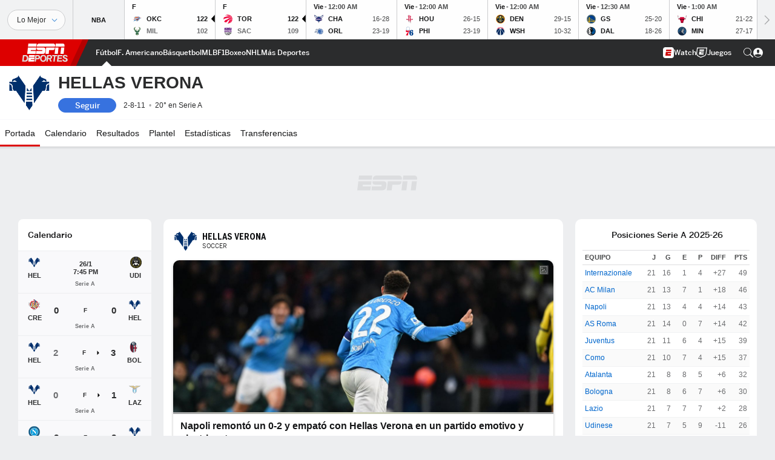

--- FILE ---
content_type: text/html; charset=utf-8
request_url: https://espndeportes.espn.com/futbol/equipo/_/id/119/verona
body_size: 48526
content:

        <!doctype html>
        <html lang="es">
            <head>
                <meta charSet="utf-8" />

                <!-- ESPNFITT | 0923eee8aa83 | 14319410 | 9303d106 | espndeportes.espn.com | Thu, 22 Jan 2026 19:46:52 GMT -->
                <script>__dataLayer={"pageViewed":false,"helpersEnabled":false,"page":{"author":"","game_id":"","league":"Not Applicable","page_infrastructure":"fitt","placement":"","play_location":"","premium":"","purchase_method":"","referer":"","search_query":"","section":"","story_id":"","story_title":"","start_type":""},"site":{"portal":"sports","application_name":"Espn Web - Fitt","country":"us","edition":"es-us","site":"espndeportes","language":"es_us","orientation":"desktop"},"pzn":{"affiliate_name":"not authenticated","login_status":"anonymous","betaccountlinked":"no","entitlements":"","has_favorites":"no","hidebetting":"false","has_fantasy":"no","has_notifications":"no","auto_start":"no","userab_1":"","league_manager":"no","paywallshown":"no","isptveauthenticated":"no","ssotveauthenticated":"no","tveauthenticated":"no"},"visitor":{"dssid":"","ad_blocker":"no","wholesale_user":"no","wholesale_mvpd_user":"no","wholesale_provider":"no provider"}}; try{ __dataLayer.visitor = __dataLayer.visitor || {}; __dataLayer.visitor.consent = Object.assign({ isAnonymous: !1 }, JSON.parse(localStorage.getItem('consentToken')).data);}catch(e){}</script>
                <script src="https://dcf.espn.com/TWDC-DTCI/prod/Bootstrap.js"></script>
                <script>
            (function(h,o,u,n,d) {
                h=h[d]=h[d]||{q:[],onReady:function(c){h.q.push(c)}}
                d=o.createElement(u);d.async=1;d.src=n
                n=o.getElementsByTagName(u)[0];n.parentNode.insertBefore(d,n)
            })(window,document,'script','https://www.datadoghq-browser-agent.com/us1/v5/datadog-rum.js','DD_RUM');
            
            window.DD_RUM.onReady(function() {
                window.DD_RUM.setGlobalContext({
                    twdcgrid: {
                        yp_team_id: "67c86818ce5ff1871b58289f",
                        yp_service_id: "67b8d8e244357475ee4bd4b4",
                        datadog_log_index: "observability"
                    }
                });
            });
        </script>
                <title data-react-helmet="true">Hellas Verona Resultados, estadísticas y highlights - ESPN DEPORTES</title>
                <meta data-react-helmet="true" name="description" content="Visita ESPN DEPORTES y disfruta de resultados en vivo, highlights y las últimas noticias de Hellas Verona. Conoce la tabla de posiciones y el calendario completo de la temporada 2025-26."/><meta data-react-helmet="true" property="fb:app_id" content="116656161708917"/><meta data-react-helmet="true" property="og:site_name" content="ESPN DEPORTES"/><meta data-react-helmet="true" property="og:url" content="https://espndeportes.espn.com/futbol/equipo/_/id/119/hellas-verona"/><meta data-react-helmet="true" property="og:title" content="Hellas Verona Resultados, estadísticas y highlights - ESPN DEPORTES"/><meta data-react-helmet="true" property="og:description" content="Visita ESPN DEPORTES y disfruta de resultados en vivo, highlights y las últimas noticias de Hellas Verona. Conoce la tabla de posiciones y el calendario completo de la temporada 2025-26."/><meta data-react-helmet="true" property="og:image" content="https://a.espncdn.com/combiner/i?img=/i/teamlogos/soccer/500/119.png"/><meta data-react-helmet="true" property="og:image:width" content="500"/><meta data-react-helmet="true" property="og:image:height" content="500"/><meta data-react-helmet="true" property="og:type" content="website"/><meta data-react-helmet="true" name="twitter:site" content="espn"/><meta data-react-helmet="true" name="twitter:url" content="https://espndeportes.espn.com/futbol/equipo/_/id/119/hellas-verona"/><meta data-react-helmet="true" name="twitter:title" content="Hellas Verona Resultados, estadísticas y highlights - ESPN DEPORTES"/><meta data-react-helmet="true" name="twitter:description" content="Visita ESPN DEPORTES y disfruta de resultados en vivo, highlights y las últimas noticias de Hellas Verona. Conoce la tabla de posiciones y el calendario completo de la temporada 2025-26."/><meta data-react-helmet="true" name="twitter:card" content="summary"/><meta data-react-helmet="true" name="twitter:image" content="https://a.espncdn.com/combiner/i?img=/i/teamlogos/soccer/500/119.png"/><meta data-react-helmet="true" name="twitter:app:name:iphone" content="ESPN"/><meta data-react-helmet="true" name="twitter:app:id:iphone" content="317469184"/><meta data-react-helmet="true" name="twitter:app:name:googleplay" content="ESPN"/><meta data-react-helmet="true" name="twitter:app:id:googleplay" content="com.espn.score_center"/><meta data-react-helmet="true" name="title" content="Hellas Verona Resultados, estadísticas y highlights - ESPN DEPORTES"/><meta data-react-helmet="true" name="medium" content="website"/>
                <meta name="viewport" content="initial-scale=1.0, maximum-scale=1.0, user-scalable=no" />
                <meta http-equiv="x-ua-compatible" content="IE=edge" />
                <meta property="og:locale" content="en_US" />

                <link href="//cdn1.espn.net" rel="preconnect" />
                <link href='https://tredir.espn.com' rel='preconnect' crossorigin />
                <link href='https://cdn.registerdisney.go.com' rel='preconnect' crossorigin />
                <link href='https://fan.api.espn.com' rel='preconnect' crossorigin />
                <link href='https://cdn.espn.com' rel='preconnect' crossorigin />
                <link href='https://a.espncdn.com' rel='preconnect' crossorigin />
                <link href='https://site.web.api.espn.com' rel='preconnect' crossorigin />
                <link rel="mask-icon" sizes="any" href="https://a.espncdn.com/prod/assets/icons/E.svg" color="#990000" />
                <link rel="shortcut icon" href="https://a.espncdn.com/favicon.ico" />
                <link rel="apple-touch-icon" href="https://a.espncdn.com/wireless/mw5/r1/images/bookmark-icons-v2/espn-icon-57x57.png" />
                <link rel="apple-touch-icon-precomposed" href="https://a.espncdn.com/wireless/mw5/r1/images/bookmark-icons-v2/espn-icon-57x57.png" />
                <link rel="apple-touch-icon-precomposed" sizes="72x72" href="https://a.espncdn.com/wireless/mw5/r1/images/bookmark-icons-v2/espn-icon-72x72.png" />
                <link rel="apple-touch-icon-precomposed" sizes="114x114" href="https://a.espncdn.com/wireless/mw5/r1/images/bookmark-icons-v2/espn-icon-114x114.png" />
                <link rel="apple-touch-icon-precomposed" sizes="152x152" href="https://a.espncdn.com/wireless/mw5/r1/images/bookmark-icons-v2/espn-icon-152x152.png" />

                <link rel="manifest" href="/manifest.json">

                

                
                
                <link data-react-helmet="true" rel="stylesheet" href="//cdn1.espn.net/fitt/9303d10641e5-release-01-20-2026.2.0.3974/client/espnfitt/css/fusion-6c8899e8.css"/><link data-react-helmet="true" rel="stylesheet" href="//cdn1.espn.net/fitt/9303d10641e5-release-01-20-2026.2.0.3974/client/espnfitt/css/7245-c047e00a.css"/><link data-react-helmet="true" rel="stylesheet" href="//cdn1.espn.net/fitt/9303d10641e5-release-01-20-2026.2.0.3974/client/espnfitt/css/espnfitt-99e7beb3.css"/><link data-react-helmet="true" rel="stylesheet" href="//cdn1.espn.net/fitt/9303d10641e5-release-01-20-2026.2.0.3974/client/espnfitt/css/394-f8f14c08.css"/><link data-react-helmet="true" rel="stylesheet" href="//cdn1.espn.net/fitt/9303d10641e5-release-01-20-2026.2.0.3974/client/espnfitt/css/1992-328fafc3.css"/><link data-react-helmet="true" rel="stylesheet" href="//cdn1.espn.net/fitt/9303d10641e5-release-01-20-2026.2.0.3974/client/espnfitt/css/9290-7bfef9d4.css"/><link data-react-helmet="true" rel="stylesheet" href="//cdn1.espn.net/fitt/9303d10641e5-release-01-20-2026.2.0.3974/client/espnfitt/css/5952-ba3e90d3.css"/><link data-react-helmet="true" rel="stylesheet" href="//cdn1.espn.net/fitt/9303d10641e5-release-01-20-2026.2.0.3974/client/espnfitt/css/team.soccer-e3641961.css"/><link data-react-helmet="true" rel="canonical" href="https://espndeportes.espn.com/futbol/equipo/_/id/119/hellas-verona"/><link data-react-helmet="true" rel="preload" as="font" type="font/woff2" href="https://a.espncdn.com/fonts/_Publico/PublicoBannerExtraboldWeb.woff2" crossorigin="true"/><link data-react-helmet="true" rel="preload" as="font" type="font/woff2" href="https://a.espncdn.com/fonts/_BentonSans/BentonSansBlack.woff2" crossorigin="true"/><link data-react-helmet="true" rel="preload" as="font" type="font/woff2" href="https://a.espncdn.com/fonts/_BentonSansCond/BentonSansCondBold.woff2" crossorigin="true"/><link data-react-helmet="true" rel="preload" as="font" type="font/woff2" href="https://a.espncdn.com/fonts/_PlayoffProCond/PlayoffProCondBold.woff2" crossorigin="true"/><link data-react-helmet="true" rel="preload" as="font" type="font/woff2" href="https://a.espncdn.com/fonts/_PlayoffProCond/PlayoffProCondBlack.woff2" crossorigin="true"/><link data-react-helmet="true" rel="preload" as="font" type="font/woff2" href="https://a.espncdn.com/fonts/_BentonSans/BentonSansBold.woff2" crossorigin="true"/><link data-react-helmet="true" rel="preload" as="font" type="font/woff2" href="https://a.espncdn.com/fonts/_BentonSans/BentonSansMedium.woff2" crossorigin="true"/><link data-react-helmet="true" rel="preload" as="font" type="font/woff2" href="https://a.espncdn.com/fonts/_BentonSans/BentonSansRegular.woff2" crossorigin="true"/><link data-react-helmet="true" rel="preload" as="font" type="font/woff2" href="https://a.espncdn.com/fonts/_Ignite/ESPNIgniteDisplay-CondensedHeavy-Web.woff2" crossorigin="true"/><link data-react-helmet="true" rel="preload" as="font" type="font/woff2" href="https://a.espncdn.com/fonts/_Ignite/ESPNIgniteText-Regular-Web.woff2" crossorigin="true"/><link data-react-helmet="true" rel="preload" as="font" type="font/woff2" href="https://a.espncdn.com/fonts/_Ignite/ESPNIgniteTextCondensed-Regular-Web.woff2" crossorigin="true"/><link data-react-helmet="true" rel="preload" as="font" type="font/woff2" href="https://a.espncdn.com/fonts/_Ignite/ESPNIgniteTextCondensed-Bold-Web.woff2" crossorigin="true"/><link data-react-helmet="true" rel="alternate" href="android-app://com.espn.score_center/sportscenter/x-callback-url/showClubhouse?uid=s:600~t:119"/><link data-react-helmet="true" rel="alternate" hreflang="en-us" href="https://www.espn.com/soccer/team/_/id/119/hellas-verona"/><link data-react-helmet="true" rel="alternate" hreflang="pt-br" href="https://www.espn.com.br/futebol/time/_/id/119/hellas-verona"/><link data-react-helmet="true" rel="alternate" hreflang="en-in" href="https://www.espn.in/football/team/_/id/119/hellas-verona"/><link data-react-helmet="true" rel="alternate" hreflang="en-za" href="https://africa.espn.com/football/team/_/id/119/hellas-verona"/><link data-react-helmet="true" rel="alternate" hreflang="en-au" href="https://www.espn.com.au/football/team/_/id/119/hellas-verona"/><link data-react-helmet="true" rel="alternate" hreflang="es-ve" href="https://www.espn.com.ve/futbol/equipo/_/id/119/hellas-verona"/><link data-react-helmet="true" rel="alternate" hreflang="es-cl" href="https://www.espn.cl/futbol/equipo/_/id/119/hellas-verona"/><link data-react-helmet="true" rel="alternate" hreflang="es-mx" href="https://www.espn.com.mx/futbol/equipo/_/id/119/hellas-verona"/><link data-react-helmet="true" rel="alternate" hreflang="es-co" href="https://www.espn.com.co/futbol/equipo/_/id/119/hellas-verona"/><link data-react-helmet="true" rel="alternate" hreflang="es-pe" href="https://www.espn.com.pe/futbol/equipo/_/id/119/hellas-verona"/><link data-react-helmet="true" rel="alternate" hreflang="es-ar" href="https://www.espn.com.ar/futbol/equipo/_/id/119/hellas-verona"/><link data-react-helmet="true" rel="alternate" hreflang="es-us" href="https://espndeportes.espn.com/futbol/equipo/_/id/119/hellas-verona"/><link data-react-helmet="true" rel="alternate" hreflang="en-ph" href="https://www.espn.ph/football/team/_/id/119/hellas-verona"/><link data-react-helmet="true" rel="alternate" hreflang="en-gb" href="https://www.espn.co.uk/football/team/_/id/119/hellas-verona"/><link data-react-helmet="true" rel="alternate" hreflang="en-sg" href="https://www.espn.com.sg/football/team/_/id/119/hellas-verona"/><link data-react-helmet="true" rel="alternate" hreflang="es-gt" href="https://www.espn.com.gt/futbol/equipo/_/id/119/hellas-verona"/><link data-react-helmet="true" rel="alternate" hreflang="es-uy" href="https://www.espn.com.uy/futbol/equipo/_/id/119/hellas-verona"/><link data-react-helmet="true" rel="alternate" hreflang="es-do" href="https://www.espn.com.do/futbol/equipo/_/id/119/hellas-verona"/><link data-react-helmet="true" rel="alternate" hreflang="es-ec" href="https://www.espn.com.ec/futbol/equipo/_/id/119/hellas-verona"/><link data-react-helmet="true" rel="alternate" hreflang="es-pa" href="https://www.espn.com.pa/futbol/equipo/_/id/119/hellas-verona"/><link data-react-helmet="true" rel="alternate" hreflang="es-cr" href="https://www.espn.co.cr/futbol/equipo/_/id/119/hellas-verona"/><link data-react-helmet="true" rel="alternate" hreflang="nl-nl" href="https://www.espn.nl/voetbal/team/_/id/119/hellas-verona"/>
                <script src="//cdn1.espn.net/fitt/9303d10641e5-release-01-20-2026.2.0.3974/client/espnfitt/runtime-ce0c57c1.js" defer></script><script src="//cdn1.espn.net/fitt/9303d10641e5-release-01-20-2026.2.0.3974/client/espnfitt/dmp-sdk-e891f094.js" defer></script><script src="//cdn1.espn.net/fitt/9303d10641e5-release-01-20-2026.2.0.3974/client/espnfitt/7245-d200dcd4.js" defer></script><script src="//cdn1.espn.net/fitt/9303d10641e5-release-01-20-2026.2.0.3974/client/espnfitt/1609-dac15037.js" defer></script><script src="//cdn1.espn.net/fitt/9303d10641e5-release-01-20-2026.2.0.3974/client/espnfitt/9264-abee4af7.js" defer></script><script src="//cdn1.espn.net/fitt/9303d10641e5-release-01-20-2026.2.0.3974/client/espnfitt/394-78560395.js" defer></script><script src="//cdn1.espn.net/fitt/9303d10641e5-release-01-20-2026.2.0.3974/client/espnfitt/1765-53c8f25a.js" defer></script><script src="//cdn1.espn.net/fitt/9303d10641e5-release-01-20-2026.2.0.3974/client/espnfitt/6500-6c720148.js" defer></script><script src="//cdn1.espn.net/fitt/9303d10641e5-release-01-20-2026.2.0.3974/client/espnfitt/3725-6f63c071.js" defer></script><script src="//cdn1.espn.net/fitt/9303d10641e5-release-01-20-2026.2.0.3974/client/espnfitt/2305-bfc4c0e6.js" defer></script><script src="//cdn1.espn.net/fitt/9303d10641e5-release-01-20-2026.2.0.3974/client/espnfitt/9067-08428f8b.js" defer></script><script src="//cdn1.espn.net/fitt/9303d10641e5-release-01-20-2026.2.0.3974/client/espnfitt/736-1393482f.js" defer></script><script src="//cdn1.espn.net/fitt/9303d10641e5-release-01-20-2026.2.0.3974/client/espnfitt/40-6b556239.js" defer></script><script src="//cdn1.espn.net/fitt/9303d10641e5-release-01-20-2026.2.0.3974/client/espnfitt/6746-e2a20a3a.js" defer></script><script src="//cdn1.espn.net/fitt/9303d10641e5-release-01-20-2026.2.0.3974/client/espnfitt/9290-cdd4ece3.js" defer></script><script src="//cdn1.espn.net/fitt/9303d10641e5-release-01-20-2026.2.0.3974/client/espnfitt/2553-7cb1f6b5.js" defer></script><script src="//cdn1.espn.net/fitt/9303d10641e5-release-01-20-2026.2.0.3974/client/espnfitt/5799-a7bc2fca.js" defer></script><script src="//cdn1.espn.net/fitt/9303d10641e5-release-01-20-2026.2.0.3974/client/espnfitt/4923-a0c3ac26.js" defer></script><script src="//cdn1.espn.net/fitt/9303d10641e5-release-01-20-2026.2.0.3974/client/espnfitt/5952-16ca30a3.js" defer></script>
                <link rel="prefetch" href="//cdn1.espn.net/fitt/9303d10641e5-release-01-20-2026.2.0.3974/client/espnfitt/_manifest.js" as="script" /><link rel="prefetch" href="//cdn1.espn.net/fitt/9303d10641e5-release-01-20-2026.2.0.3974/client/espnfitt/espn-es-us-0a615c28.js" as="script" />
<link rel="prefetch" href="//cdn1.espn.net/fitt/9303d10641e5-release-01-20-2026.2.0.3974/client/espnfitt/espnfitt-9cfcb427.js" as="script" />
<link rel="prefetch" href="//cdn1.espn.net/fitt/9303d10641e5-release-01-20-2026.2.0.3974/client/espnfitt/team.soccer-07243f2a.js" as="script" />
                <style type="text/css" id="fittLoadingStyle">
   .page-container,
   .Nav__Primary__Menu,
   .Nav__Secondary__Menu,
    .NavSecondary--GamePackage,
   .SoccerPerformers--gamepackage,
   .ScoreCell__Notes--footer,
   .Gamestrip,
   .Ad:before {
       opacity:                    0;
   }
</style>
                <noscript>
            <style type="text/css">
                div.HeaderScoreboardContainer, div.Ad, div.sponsored-content { display: none !important; }
                .page-container,
                .Nav__Primary .Nav__Primary__Menu .Nav__Primary__Menu__Item a,
                .Nav__Primary .Nav__Primary__Menu .Nav__Primary__Menu__Item .Nav__Primary__Menu__Link,
                .Nav__Secondary .Nav__Secondary__Menu .Nav__Secondary__Menu__Title .Nav__Secondary__Menu__Link,
                .Nav__Secondary .Nav__Secondary__Menu .Nav__Secondary__Menu__Item .Nav__Secondary__Menu__Link {
                    opacity: 1;
                }
            </style>
        </noscript>
                
            </head>
            <body class="deportes">
                <img width="99999" height="99999" alt="" style="pointer-events: none; position: absolute; top: 0; left: 0; width: 99%; height: 99%; max-width: 99%; max-height: 99%;" src="[data-uri]">
                
                <div id="espnfitt"><div id="DataWrapper"><div id="fitt-analytics"><div id="themeProvider" class="theme-light "><div class="bp-mobileMDPlus bp-mobileLGPlus bp-tabletPlus bp-desktopPlus bp-desktopLGPlus" data-fitt-page-type="team"><div id="lightboxContainer"></div><div class="HeaderScoreboardWrapper"><div class="HeaderScoreboardContainer HeaderScoreboardContainer--loading"><section class="HeaderScoreboard HeaderScoreboard--empty" aria-label="HeaderScoreboard"><button class="HiddenSkip" data-skip="content">Salta al contenido principal</button><button class="HiddenSkip" data-skip="nav">Ir a la navegación</button><div class="HeaderScoreboard__Wrapper"><div class="HeaderScoreboard__Carousel"><div class="HeaderScoreboard__Carousel__Nav HeaderScoreboard__Carousel__Nav--prev is-disabled"><svg aria-hidden="true" class="icon__svg" viewBox="0 0 24 24"><use xlink:href="#icon__caret__left"></use></svg></div><div class="HeaderScoreboard__Carousel__Wrapper"><div style="transform:translateX(0px);transition:0.7s ease"><div class="HeaderScoreboard__Events"><div class="HeaderScoreboard__SportSection"><div class="ScoreCell ScoreCell--md ScoreCell--noLinks" role="group"><a class="ScoreCell__LinkOverlay"></a><div class="ScoreCell__Link"><div class="ScoreCell__Link__Event__Detail"><div class="ScoreCell__CompetitorDetails"><ul class="ScoreCell__Competitors"></ul></div></div></div></div></div></div></div></div><div class="HeaderScoreboard__Carousel__Nav HeaderScoreboard__Carousel__Nav--next is-disabled"><svg aria-hidden="true" class="icon__svg" viewBox="0 0 24 24"><use xlink:href="#icon__caret__right"></use></svg></div></div></div></section></div></div><header class="db Site__Header__Wrapper sticky"><div class="Site__Header db left-0 top-0 w-100 bg-clr-gray-02 Site__Header--deportes"><nav class="Nav__Primary center flex justify-between items-center" aria-label="Navegación Global"><div class="Nav__Primary__Section Nav__Primary__Section--left"><div class="Nav__Primary__Branding__Logo"><div class="Nav__Primary__Branding__Wrapper"><a class="AnchorLink Nav__Primary__Branding Nav__Primary__Branding--espn Nav__Primary__Branding--deportes" tabindex="0" data-track-nav_layer="global nav" data-track-nav_item="espn-logo" aria-label="Portada" href="/">ESPN</a></div></div><ul class="Nav__Primary__Menu flex Nav__Primary__Menu--left w-100"><div><li class="Nav__Primary__Menu__Item flex items-center relative Nav__Primary__Menu__Item--active Nav__Primary__Menu__Item--espn-es-us n7 Nav__AccessibleMenuItem_Wrapper" data-testid="NavAccessibleMenuItem"><a class="AnchorLink Button--unstyled Nav__Primary__Menu__Link clr-white flex items-center" tabindex="0" aria-label="Portada Futbol" href="/futbol/" id="nav-link-undefined" aria-selected="true" data-track-nav_item="fútbol" data-track-nav_layer="global nav"><div class="Nav__Primary__Menu__Item--button-container"><span class="Nav__Text Nav__Primary__Menu__Item--text" data-resource-id="team.fútbol_tab">Fútbol</span></div></a><button aria-label="Fútbol" aria-expanded="false" class="Button--unstyled Nav__Primary__Menu__Toggle" tabindex="0" aria-haspopup="true"><svg role="img" aria-hidden="true" class="Nav__SubmenuIndicatorIcon icon__svg fill-clr-white icon_svg--dark icon__svg" viewBox="0 0 24 24"><title id="undefined-submenu">Fútbol</title><use xlink:href="#icon__caret__down"></use></svg></button></li></div><div><li class="Nav__Primary__Menu__Item flex items-center relative Nav__Primary__Menu__Item--espn-es-us n7 Nav__AccessibleMenuItem_Wrapper" data-testid="NavAccessibleMenuItem"><a class="AnchorLink Button--unstyled Nav__Primary__Menu__Link clr-white flex items-center" tabindex="0" aria-label="Portada NFL" href="/futbol-americano/" id="nav-link-undefined" aria-selected="false" data-track-nav_item="f. americano" data-track-nav_layer="global nav"><div class="Nav__Primary__Menu__Item--button-container"><span class="Nav__Text Nav__Primary__Menu__Item--text" data-resource-id="team.f.americano_tab">F. Americano</span></div></a><button aria-label="F. Americano" aria-expanded="false" class="Button--unstyled Nav__Primary__Menu__Toggle" tabindex="0" aria-haspopup="true"><svg role="img" aria-hidden="true" class="Nav__SubmenuIndicatorIcon icon__svg fill-clr-white icon_svg--dark icon__svg" viewBox="0 0 24 24"><title id="undefined-submenu">F. Americano</title><use xlink:href="#icon__caret__down"></use></svg></button></li></div><div><li class="Nav__Primary__Menu__Item flex items-center relative Nav__Primary__Menu__Item--espn-es-us n7 Nav__AccessibleMenuItem_Wrapper" data-testid="NavAccessibleMenuItem"><a class="AnchorLink Button--unstyled Nav__Primary__Menu__Link clr-white flex items-center" tabindex="0" aria-label="Portada NBA" href="/basquetbol/" id="nav-link-undefined" aria-selected="false" data-track-nav_item="básquetbol" data-track-nav_layer="global nav"><div class="Nav__Primary__Menu__Item--button-container"><span class="Nav__Text Nav__Primary__Menu__Item--text" data-resource-id="team.básquetbol_tab">Básquetbol</span></div></a><button aria-label="Básquetbol" aria-expanded="false" class="Button--unstyled Nav__Primary__Menu__Toggle" tabindex="0" aria-haspopup="true"><svg role="img" aria-hidden="true" class="Nav__SubmenuIndicatorIcon icon__svg fill-clr-white icon_svg--dark icon__svg" viewBox="0 0 24 24"><title id="undefined-submenu">Básquetbol</title><use xlink:href="#icon__caret__down"></use></svg></button></li></div><div><li class="Nav__Primary__Menu__Item flex items-center relative Nav__Primary__Menu__Item--espn-es-us n7 Nav__AccessibleMenuItem_Wrapper" data-testid="NavAccessibleMenuItem"><a class="AnchorLink Button--unstyled Nav__Primary__Menu__Link clr-white flex items-center" tabindex="0" aria-label="Portada MLB" href="/beisbol/" id="nav-link-undefined" aria-selected="false" data-track-nav_item="mlb" data-track-nav_layer="global nav"><div class="Nav__Primary__Menu__Item--button-container"><span class="Nav__Text Nav__Primary__Menu__Item--text" data-resource-id="team.mlb_tab">MLB</span></div></a><button aria-label="MLB" aria-expanded="false" class="Button--unstyled Nav__Primary__Menu__Toggle" tabindex="0" aria-haspopup="true"><svg role="img" aria-hidden="true" class="Nav__SubmenuIndicatorIcon icon__svg fill-clr-white icon_svg--dark icon__svg" viewBox="0 0 24 24"><title id="undefined-submenu">MLB</title><use xlink:href="#icon__caret__down"></use></svg></button></li></div><div><li class="Nav__Primary__Menu__Item flex items-center relative Nav__Primary__Menu__Item--espn-es-us n7 Nav__AccessibleMenuItem_Wrapper" data-testid="NavAccessibleMenuItem"><a class="AnchorLink Button--unstyled Nav__Primary__Menu__Link clr-white flex items-center" tabindex="0" aria-label="Portada F1" href="/deporte-motor/f1/" id="nav-link-undefined" aria-selected="false" data-track-nav_item="f1" data-track-nav_layer="global nav"><div class="Nav__Primary__Menu__Item--button-container"><span class="Nav__Text Nav__Primary__Menu__Item--text" data-resource-id="team.f1_tab">F1</span></div></a><button aria-label="F1" aria-expanded="false" class="Button--unstyled Nav__Primary__Menu__Toggle" tabindex="0" aria-haspopup="true"><svg role="img" aria-hidden="true" class="Nav__SubmenuIndicatorIcon icon__svg fill-clr-white icon_svg--dark icon__svg" viewBox="0 0 24 24"><title id="undefined-submenu">F1</title><use xlink:href="#icon__caret__down"></use></svg></button></li></div><div><li class="Nav__Primary__Menu__Item flex items-center relative Nav__Primary__Menu__Item--espn-es-us n7 Nav__AccessibleMenuItem_Wrapper" data-testid="NavAccessibleMenuItem"><a class="AnchorLink Button--unstyled Nav__Primary__Menu__Link clr-white flex items-center" tabindex="0" aria-label="Portada Boxeo" href="/boxeo/" id="nav-link-undefined" aria-selected="false" data-track-nav_item="boxeo" data-track-nav_layer="global nav"><div class="Nav__Primary__Menu__Item--button-container"><span class="Nav__Text Nav__Primary__Menu__Item--text" data-resource-id="team.boxeo_tab">Boxeo</span></div></a><button aria-label="Boxeo" aria-expanded="false" class="Button--unstyled Nav__Primary__Menu__Toggle" tabindex="0" aria-haspopup="true"><svg role="img" aria-hidden="true" class="Nav__SubmenuIndicatorIcon icon__svg fill-clr-white icon_svg--dark icon__svg" viewBox="0 0 24 24"><title id="undefined-submenu">Boxeo</title><use xlink:href="#icon__caret__down"></use></svg></button></li></div><div><li class="Nav__Primary__Menu__Item flex items-center relative Nav__Primary__Menu__Item--espn-es-us n7 Nav__AccessibleMenuItem_Wrapper" data-testid="NavAccessibleMenuItem"><a class="AnchorLink Button--unstyled Nav__Primary__Menu__Link clr-white flex items-center" tabindex="0" aria-label="Portada NHL" href="/nhl/resultados" id="nav-link-undefined" aria-selected="false" data-track-nav_item="nhl" data-track-nav_layer="global nav"><div class="Nav__Primary__Menu__Item--button-container"><span class="Nav__Text Nav__Primary__Menu__Item--text" data-resource-id="team.nhl_tab">NHL</span></div></a><button aria-label="NHL" aria-expanded="false" class="Button--unstyled Nav__Primary__Menu__Toggle" tabindex="0" aria-haspopup="true"><svg role="img" aria-hidden="true" class="Nav__SubmenuIndicatorIcon icon__svg fill-clr-white icon_svg--dark icon__svg" viewBox="0 0 24 24"><title id="undefined-submenu">NHL</title><use xlink:href="#icon__caret__down"></use></svg></button></li></div><div><li class="Nav__Primary__Menu__Item flex items-center relative Nav__Primary__Menu__Item--espn-es-us n7 Nav__AccessibleMenuItem_Wrapper" data-testid="NavAccessibleMenuItem"><a class="AnchorLink Button--unstyled Nav__Primary__Menu__Link clr-white flex items-center" tabindex="0" aria-label="Portada More Sports" href="#" id="nav-link-undefined" aria-selected="false" data-track-nav_item="más deportes" data-track-nav_layer="global nav"><span class="Nav__Text Nav__Primary__Menu__Item--text" data-resource-id="team.másdeportes_tab">Más Deportes</span></a><button aria-label="Más Deportes" aria-expanded="false" class="Button--unstyled Nav__Primary__Menu__Toggle" tabindex="0" aria-haspopup="true"><svg role="img" aria-hidden="true" class="Nav__SubmenuIndicatorIcon icon__svg fill-clr-white icon_svg--dark icon__svg" viewBox="0 0 24 24"><title id="undefined-submenu">Más Deportes</title><use xlink:href="#icon__caret__down"></use></svg></button></li></div></ul></div><div class="Nav__Primary__Section Nav__Primary__Section--right"><ul class="Nav__Primary__Menu flex Nav__Primary__Menu--right flex-none"><div><li class="Nav__Primary__Menu__Item flex items-center relative Nav__Primary__Menu__Item--espn-es-us n7 Nav__AccessibleMenuItem_Wrapper" data-testid="NavAccessibleMenuItem"><a class="AnchorLink Button--unstyled Nav__Primary__Menu__Link clr-white flex items-center" tabindex="0" href="https://espndeportes.espn.com/watch" id="nav-link-undefined" aria-selected="false" data-track-nav_item="watch" data-track-nav_layer="global nav"><div class="Nav__Primary__Menu__Item--button-container"><div class="Nav__Primary__Menu__Item--image-container"><img alt="" class="Image Nav__Primary__Menu__Item--icon" data-mptype="image" src="[data-uri]"/></div><span class="Nav__Text Nav__Primary__Menu__Item--text" data-resource-id="team.watch_tab">Watch</span></div></a><button aria-label="Watch" aria-expanded="false" class="Button--unstyled Nav__Primary__Menu__Toggle" tabindex="0" aria-haspopup="true"><svg role="img" aria-hidden="true" class="Nav__SubmenuIndicatorIcon icon__svg fill-clr-white icon_svg--dark icon__svg" viewBox="0 0 24 24"><title id="undefined-submenu">Watch</title><use xlink:href="#icon__caret__down"></use></svg></button></li></div><div><li class="Nav__Primary__Menu__Item flex items-center relative Nav__Primary__Menu__Item--espn-es-us n7 Nav__AccessibleMenuItem_Wrapper" data-testid="NavAccessibleMenuItem"><a class="AnchorLink Button--unstyled Nav__Primary__Menu__Link clr-white flex items-center" tabindex="0" href="http://www.espn.com/fantasy/" id="nav-link-undefined" aria-selected="false" data-track-nav_item="juegos" data-track-nav_layer="global nav"><div class="Nav__Primary__Menu__Item--button-container"><div class="Nav__Primary__Menu__Item--image-container"><img alt="" class="Image Nav__Primary__Menu__Item--icon" data-mptype="image" src="[data-uri]"/></div><span class="Nav__Text Nav__Primary__Menu__Item--text" data-resource-id="team.juegos_tab">Juegos</span></div></a><button aria-label="Juegos" aria-expanded="false" class="Button--unstyled Nav__Primary__Menu__Toggle" tabindex="0" aria-haspopup="true"><svg role="img" aria-hidden="true" class="Nav__SubmenuIndicatorIcon icon__svg fill-clr-white icon_svg--dark icon__svg" viewBox="0 0 24 24"><title id="undefined-submenu">Juegos</title><use xlink:href="#icon__caret__down"></use></svg></button></li></div></ul><ul class="Nav__Primary__Menu flex Nav__Primary__Menu--right flex-none"><li class="Nav__Primary__Menu__Item Nav__Search flex-none relative"><div class="Nav__Search__Toggle"><svg aria-expanded="false" tabindex="0" role="button" aria-hidden="false" aria-labelledby="navSearchLabel" class="icon__svg" viewBox="0 0 24 24"><title id="navSearchLabel">Buscar</title><use xlink:href="#icon__search__v2"></use></svg></div></li></ul></div></nav></div></header><div id="fittBGContainer"><div id="fittBGContainerInner"><div id="fittBGContainerInside"><div id="fittBGAd" data-box-type="fitt-adbox-wallpaper"><div class="Ad ad-slot" data-slot-type="wallpaper" data-collapse-before-load="true" data-exclude-bp="s,m" data-slot-kvps="pos=wallpaper"></div></div></div></div></div><main id="fittPageContainer" tabindex="-1"><div data-box-type="fitt-adbox-exclusions"><div class="Ad ad-slot" data-slot-type="exclusions" data-category-exclusion="true" data-slot-kvps="pos=exclusions"></div></div><div class="pageContent"><div class="StickyContainer" data-sticky-parent="true"><div class="ResponsiveWrapper"><div class="ClubhouseHeader w-100 overflow-hidden bb ph4 ClubhouseHeader--tabletPlus bg-clr-white brdr-clr-gray-10"><div class="ClubhouseHeader__Container w-100 center flex items-center justify-between"><div class="ClubhouseHeader__Main flex items-center pv3 justify-start"><img alt="Hellas Verona" class="Image Logo Logo__xxl" data-mptype="image" src="[data-uri]"/><div class="ClubhouseHeader__Main_Aside pl4 relative"><h1 class="ClubhouseHeader__Name ttu flex items-start n2"><span class="flex flex-wrap"><span class="db fw-bold">Hellas Verona</span></span></h1><div class="ClubhouseHeader__TeamDetails flex items-center mt3"><ul class="list flex ClubhouseHeader__Record n8 ml4"><li>2-8-11</li><li>20° en Serie A</li></ul></div></div></div></div></div></div><div class="" data-sticky="true"><div class="ScrollSpy_container"><span></span></div><nav class="Nav__Secondary bg-clr-white brdr-clr-gray-03" aria-label="Secondary Navigation" data-testid="Nav_Secondary"><div class="Nav__Secondary__Inner"><ul class="Nav__Secondary__Menu center flex items-center relative"><li class="Nav__Secondary__Menu__Title flex-none n7 mr2 relative hideLogoUntilSticky"><a class="AnchorLink Nav__Secondary__Menu__Link clr-gray-01 flex items-center pl3 pr4" tabindex="0" href="#"><img alt="" class="Image Logo Nav__Secondary__Menu__Logo mr2 Logo__md" data-mptype="image" src="[data-uri]"/><span class="Nav__Text" data-resource-id="team._tab"></span></a></li><div><li class="Nav__Secondary__Menu__Item flex items-center n7 relative Nav__Secondary__Menu__Item--active n7 Nav__AccessibleMenuItem_Wrapper" data-testid="NavAccessibleMenuItem"><a class="AnchorLink Button--unstyled Nav__Secondary__Menu__Link clr-gray-01 flex items-center ph3" tabindex="0" href="https://espndeportes.espn.com/futbol/equipo/_/id/119/ita.verona" id="nav-link-undefined" aria-selected="true" data-track-nav_item="portada" data-track-nav_layer="secondary nav"><span class="Nav__Text" data-resource-id="team.portada_tab">Portada</span></a></li></div><div><li class="Nav__Secondary__Menu__Item flex items-center n7 relative n7 Nav__AccessibleMenuItem_Wrapper" data-testid="NavAccessibleMenuItem"><a class="AnchorLink Button--unstyled Nav__Secondary__Menu__Link clr-gray-01 flex items-center ph3" tabindex="0" href="https://espndeportes.espn.com/futbol/equipo/calendario/_/id/119/ita.verona" id="nav-link-undefined" aria-selected="false" data-track-nav_item="calendario" data-track-nav_layer="secondary nav"><span class="Nav__Text" data-resource-id="team.calendario_tab">Calendario</span></a></li></div><div><li class="Nav__Secondary__Menu__Item flex items-center n7 relative n7 Nav__AccessibleMenuItem_Wrapper" data-testid="NavAccessibleMenuItem"><a class="AnchorLink Button--unstyled Nav__Secondary__Menu__Link clr-gray-01 flex items-center ph3" tabindex="0" href="https://espndeportes.espn.com/futbol/equipo/resultados/_/id/119/ita.verona" id="nav-link-undefined" aria-selected="false" data-track-nav_item="resultados" data-track-nav_layer="secondary nav"><span class="Nav__Text" data-resource-id="team.resultados_tab">Resultados</span></a></li></div><div><li class="Nav__Secondary__Menu__Item flex items-center n7 relative n7 Nav__AccessibleMenuItem_Wrapper" data-testid="NavAccessibleMenuItem"><a class="AnchorLink Button--unstyled Nav__Secondary__Menu__Link clr-gray-01 flex items-center ph3" tabindex="0" href="https://espndeportes.espn.com/futbol/equipo/plantel/_/id/119/ita.verona" id="nav-link-undefined" aria-selected="false" data-track-nav_item="plantel" data-track-nav_layer="secondary nav"><span class="Nav__Text" data-resource-id="team.plantel_tab">Plantel</span></a></li></div><div><li class="Nav__Secondary__Menu__Item flex items-center n7 relative n7 Nav__AccessibleMenuItem_Wrapper" data-testid="NavAccessibleMenuItem"><a class="AnchorLink Button--unstyled Nav__Secondary__Menu__Link clr-gray-01 flex items-center ph3" tabindex="0" href="https://espndeportes.espn.com/futbol/equipo/estadisticas/_/id/119/ita.verona" id="nav-link-undefined" aria-selected="false" data-track-nav_item="estadísticas" data-track-nav_layer="secondary nav"><span class="Nav__Text" data-resource-id="team.estadísticas_tab">Estadísticas</span></a></li></div><div><li class="Nav__Secondary__Menu__Item flex items-center n7 relative n7 Nav__AccessibleMenuItem_Wrapper" data-testid="NavAccessibleMenuItem"><a class="AnchorLink Button--unstyled Nav__Secondary__Menu__Link clr-gray-01 flex items-center ph3" tabindex="0" href="https://espndeportes.espn.com/futbol/equipo/transferencias/_/id/119/ita.verona" id="nav-link-undefined" aria-selected="false" data-track-nav_item="transferencias" data-track-nav_layer="secondary nav"><span class="Nav__Text" data-resource-id="team.transferencias_tab">Transferencias</span></a></li></div></ul></div></nav></div><div class="" data-sticky="true"><div class="StickyContainer--gradient"></div></div><div data-box-type="fitt-adbox-banner"><div class="Ad Ad--banner ad-slot" data-slot-type="banner" data-slot-kvps="pos=banner"></div></div><div class="page-container cf"><div class="layout is-2-7-3 is-clubhouse"><div class="layout__column layout__column--1" role="" aria-label=""><section><div class=""><section class="Schedule br-4 overflow-hidden Schedule__soccer Schedule--desktop"><div class="Schedule__Header overflow-hidden bg-clr-white"><h1 class="Schedule__Header__Title flex justify-between clr-gray-01 n8 fw-heavy flex-column">Calendario</h1></div><div class="Schedule__Scroll__Container bg-clr-white"><section class="Schedule__Group"><a class="Schedule__Game Soccer__Schedule__Game Schedule__Game--pre db hover:bg-clr-white bg-clr-gray-10 clr-gray-01" href="https://espndeportes.espn.com/futbol/numeritos/_/juegoId/737002"><div class="Schedule__Game__Wrapper flex flex-column justify-center flex-grow pt3 pb3 pl4 pr4"><header class="Schedule__Info flex justify-around items-center"><div class="Schedule__Competitor__Result flex flex-row items-center flex-grow justify-between"><div class="Schedule__Competitor pl2 pr2"><img alt="" class="Image Logo Schedule__Logo flex-none Logo__sm" data-mptype="image" src="[data-uri]"/><div class="Schedule__Team h8 truncate">HEL</div></div><div class="Schedule__Competitor__Score h6"></div><span class="Schedule__Competitor__Result__Icon h9"> </span></div><div class="Schedule__Meta text-center flex flex-column pl1 pr1 ttu n9"><div class="Schedule__Meta__Time ttu fw-medium">26/1</div><div class="Schedule__Meta__Time ttu fw-medium">2:45 pm</div></div><div class="Schedule__Competitor__Result flex flex-row items-center flex-grow justify-between"><span class="Schedule__Competitor__Result__Icon h9"> </span><div class="Schedule__Competitor__Score h6"></div><div class="Schedule__Competitor pl2 pr2"><img alt="" class="Image Logo Schedule__Logo flex-none Logo__sm" data-mptype="image" src="[data-uri]"/><div class="Schedule__Team h8 truncate">UDI</div></div></div></header><div class="Schedule__League-Name text-center"><p>Serie A</p><p></p></div></div></a><a class="Schedule__Game Soccer__Schedule__Game Schedule__Game--post db hover:bg-clr-white bg-clr-gray-10 clr-gray-01" href="https://espndeportes.espn.com/futbol/numeritos/_/juegoId/736985"><div class="Schedule__Game__Wrapper flex flex-column justify-center flex-grow pt3 pb3 pl4 pr4"><header class="Schedule__Info flex justify-around items-center"><div class="Schedule__Competitor__Result flex flex-row items-center flex-grow justify-between"><div class="Schedule__Competitor pl2 pr2"><img alt="" class="Image Logo Schedule__Logo flex-none Logo__sm" data-mptype="image" src="[data-uri]"/><div class="Schedule__Team h8 truncate">CRE</div></div><div class="Schedule__Competitor__Score h6">0</div><span class="Schedule__Competitor__Result__Icon h9"> </span></div><div class="Schedule__Meta text-center flex flex-column pl1 pr1 ttu"><div class="Schedule__Meta__Score text-center h10 nowrap db fr">F</div></div><div class="Schedule__Competitor__Result flex flex-row items-center flex-grow justify-between"><span class="Schedule__Competitor__Result__Icon h9"> </span><div class="Schedule__Competitor__Score h6">0</div><div class="Schedule__Competitor pl2 pr2"><img alt="" class="Image Logo Schedule__Logo flex-none Logo__sm" data-mptype="image" src="[data-uri]"/><div class="Schedule__Team h8 truncate">HEL</div></div></div></header><div class="Schedule__League-Name text-center"><p>Serie A</p><p></p></div></div></a><a class="Schedule__Game Soccer__Schedule__Game Schedule__Game--post db hover:bg-clr-white bg-clr-gray-10 clr-gray-01" href="https://espndeportes.espn.com/futbol/numeritos/_/juegoId/736941"><div class="Schedule__Game__Wrapper flex flex-column justify-center flex-grow pt3 pb3 pl4 pr4"><header class="Schedule__Info flex justify-around items-center"><div class="Schedule__Competitor__Result flex flex-row items-center flex-grow justify-between"><div class="Schedule__Competitor pl2 pr2"><img alt="" class="Image Logo Schedule__Logo flex-none Logo__sm" data-mptype="image" src="[data-uri]"/><div class="Schedule__Team h8 truncate">HEL</div></div><div class="Schedule__Competitor__Score h6 Schedule__Competitor__Score__Loss">2</div><span class="Schedule__Competitor__Result__Icon h9"> </span></div><div class="Schedule__Meta text-center flex flex-column pl1 pr1 ttu"><div class="Schedule__Meta__Score text-center h10 nowrap db fr">F</div></div><div class="Schedule__Competitor__Result flex flex-row items-center flex-grow justify-between"><svg aria-hidden="true" class="Schedule__Competitor__Result__Icon h9 icon__svg" viewBox="0 0 24 24"><use xlink:href="#icon__arrow__winner_right"></use></svg><div class="Schedule__Competitor__Score h6">3</div><div class="Schedule__Competitor pl2 pr2"><img alt="" class="Image Logo Schedule__Logo flex-none Logo__sm" data-mptype="image" src="[data-uri]"/><div class="Schedule__Team h8 truncate">BOL</div></div></div></header><div class="Schedule__League-Name text-center"><p>Serie A</p><p></p></div></div></a><a class="Schedule__Game Soccer__Schedule__Game Schedule__Game--post db hover:bg-clr-white bg-clr-gray-10 clr-gray-01" href="https://espndeportes.espn.com/futbol/numeritos/_/juegoId/736983"><div class="Schedule__Game__Wrapper flex flex-column justify-center flex-grow pt3 pb3 pl4 pr4"><header class="Schedule__Info flex justify-around items-center"><div class="Schedule__Competitor__Result flex flex-row items-center flex-grow justify-between"><div class="Schedule__Competitor pl2 pr2"><img alt="" class="Image Logo Schedule__Logo flex-none Logo__sm" data-mptype="image" src="[data-uri]"/><div class="Schedule__Team h8 truncate">HEL</div></div><div class="Schedule__Competitor__Score h6 Schedule__Competitor__Score__Loss">0</div><span class="Schedule__Competitor__Result__Icon h9"> </span></div><div class="Schedule__Meta text-center flex flex-column pl1 pr1 ttu"><div class="Schedule__Meta__Score text-center h10 nowrap db fr">F</div></div><div class="Schedule__Competitor__Result flex flex-row items-center flex-grow justify-between"><svg aria-hidden="true" class="Schedule__Competitor__Result__Icon h9 icon__svg" viewBox="0 0 24 24"><use xlink:href="#icon__arrow__winner_right"></use></svg><div class="Schedule__Competitor__Score h6">1</div><div class="Schedule__Competitor pl2 pr2"><img alt="" class="Image Logo Schedule__Logo flex-none Logo__sm" data-mptype="image" src="[data-uri]"/><div class="Schedule__Team h8 truncate">LAZ</div></div></div></header><div class="Schedule__League-Name text-center"><p>Serie A</p><p></p></div></div></a><a class="Schedule__Game Soccer__Schedule__Game Schedule__Game--post db hover:bg-clr-white bg-clr-gray-10 clr-gray-01" href="https://espndeportes.espn.com/futbol/numeritos/_/juegoId/736969"><div class="Schedule__Game__Wrapper flex flex-column justify-center flex-grow pt3 pb3 pl4 pr4"><header class="Schedule__Info flex justify-around items-center"><div class="Schedule__Competitor__Result flex flex-row items-center flex-grow justify-between"><div class="Schedule__Competitor pl2 pr2"><img alt="" class="Image Logo Schedule__Logo flex-none Logo__sm" data-mptype="image" src="[data-uri]"/><div class="Schedule__Team h8 truncate">NAP</div></div><div class="Schedule__Competitor__Score h6">2</div><span class="Schedule__Competitor__Result__Icon h9"> </span></div><div class="Schedule__Meta text-center flex flex-column pl1 pr1 ttu"><div class="Schedule__Meta__Score text-center h10 nowrap db fr">F</div></div><div class="Schedule__Competitor__Result flex flex-row items-center flex-grow justify-between"><span class="Schedule__Competitor__Result__Icon h9"> </span><div class="Schedule__Competitor__Score h6">2</div><div class="Schedule__Competitor pl2 pr2"><img alt="" class="Image Logo Schedule__Logo flex-none Logo__sm" data-mptype="image" src="[data-uri]"/><div class="Schedule__Team h8 truncate">HEL</div></div></div></header><div class="Schedule__League-Name text-center"><p>Serie A</p><p></p></div></div></a><a class="Schedule__Game Soccer__Schedule__Game Schedule__Game--post db hover:bg-clr-white bg-clr-gray-10 clr-gray-01" href="https://espndeportes.espn.com/futbol/numeritos/_/juegoId/736959"><div class="Schedule__Game__Wrapper flex flex-column justify-center flex-grow pt3 pb3 pl4 pr4"><header class="Schedule__Info flex justify-around items-center"><div class="Schedule__Competitor__Result flex flex-row items-center flex-grow justify-between"><div class="Schedule__Competitor pl2 pr2"><img alt="" class="Image Logo Schedule__Logo flex-none Logo__sm" data-mptype="image" src="[data-uri]"/><div class="Schedule__Team h8 truncate">HEL</div></div><div class="Schedule__Competitor__Score h6 Schedule__Competitor__Score__Loss">0</div><span class="Schedule__Competitor__Result__Icon h9"> </span></div><div class="Schedule__Meta text-center flex flex-column pl1 pr1 ttu"><div class="Schedule__Meta__Score text-center h10 nowrap db fr">F</div></div><div class="Schedule__Competitor__Result flex flex-row items-center flex-grow justify-between"><svg aria-hidden="true" class="Schedule__Competitor__Result__Icon h9 icon__svg" viewBox="0 0 24 24"><use xlink:href="#icon__arrow__winner_right"></use></svg><div class="Schedule__Competitor__Score h6">3</div><div class="Schedule__Competitor pl2 pr2"><img alt="" class="Image Logo Schedule__Logo flex-none Logo__sm" data-mptype="image" src="[data-uri]"/><div class="Schedule__Team h8 truncate">TOR</div></div></div></header><div class="Schedule__League-Name text-center"><p>Serie A</p><p></p></div></div></a><a class="Schedule__Game Soccer__Schedule__Game Schedule__Game--post db hover:bg-clr-white bg-clr-gray-10 clr-gray-01" href="https://espndeportes.espn.com/futbol/numeritos/_/juegoId/736949"><div class="Schedule__Game__Wrapper flex flex-column justify-center flex-grow pt3 pb3 pl4 pr4"><header class="Schedule__Info flex justify-around items-center"><div class="Schedule__Competitor__Result flex flex-row items-center flex-grow justify-between"><div class="Schedule__Competitor pl2 pr2"><img alt="" class="Image Logo Schedule__Logo flex-none Logo__sm" data-mptype="image" src="[data-uri]"/><div class="Schedule__Team h8 truncate">MIL</div></div><div class="Schedule__Competitor__Score h6">3</div><svg aria-hidden="true" class="Schedule__Competitor__Result__Icon h9 icon__svg" viewBox="0 0 24 24"><use xlink:href="#icon__arrow__winner_left"></use></svg></div><div class="Schedule__Meta text-center flex flex-column pl1 pr1 ttu"><div class="Schedule__Meta__Score text-center h10 nowrap db fr">F</div></div><div class="Schedule__Competitor__Result flex flex-row items-center flex-grow justify-between"><span class="Schedule__Competitor__Result__Icon h9"> </span><div class="Schedule__Competitor__Score h6 Schedule__Competitor__Score__Loss">0</div><div class="Schedule__Competitor pl2 pr2"><img alt="" class="Image Logo Schedule__Logo flex-none Logo__sm" data-mptype="image" src="[data-uri]"/><div class="Schedule__Team h8 truncate">HEL</div></div></div></header><div class="Schedule__League-Name text-center"><p>Serie A</p><p></p></div></div></a><a class="Schedule__Game Soccer__Schedule__Game Schedule__Game--post db hover:bg-clr-white bg-clr-gray-10 clr-gray-01" href="https://espndeportes.espn.com/futbol/numeritos/_/juegoId/736930"><div class="Schedule__Game__Wrapper flex flex-column justify-center flex-grow pt3 pb3 pl4 pr4"><header class="Schedule__Info flex justify-around items-center"><div class="Schedule__Competitor__Result flex flex-row items-center flex-grow justify-between"><div class="Schedule__Competitor pl2 pr2"><img alt="" class="Image Logo Schedule__Logo flex-none Logo__sm" data-mptype="image" src="[data-uri]"/><div class="Schedule__Team h8 truncate">FIO</div></div><div class="Schedule__Competitor__Score h6 Schedule__Competitor__Score__Loss">1</div><span class="Schedule__Competitor__Result__Icon h9"> </span></div><div class="Schedule__Meta text-center flex flex-column pl1 pr1 ttu"><div class="Schedule__Meta__Score text-center h10 nowrap db fr">F</div></div><div class="Schedule__Competitor__Result flex flex-row items-center flex-grow justify-between"><svg aria-hidden="true" class="Schedule__Competitor__Result__Icon h9 icon__svg" viewBox="0 0 24 24"><use xlink:href="#icon__arrow__winner_right"></use></svg><div class="Schedule__Competitor__Score h6">2</div><div class="Schedule__Competitor pl2 pr2"><img alt="" class="Image Logo Schedule__Logo flex-none Logo__sm" data-mptype="image" src="[data-uri]"/><div class="Schedule__Team h8 truncate">HEL</div></div></div></header><div class="Schedule__League-Name text-center"><p>Serie A</p><p></p></div></div></a><a class="Schedule__Game Soccer__Schedule__Game Schedule__Game--post db hover:bg-clr-white bg-clr-gray-10 clr-gray-01" href="https://espndeportes.espn.com/futbol/numeritos/_/juegoId/736920"><div class="Schedule__Game__Wrapper flex flex-column justify-center flex-grow pt3 pb3 pl4 pr4"><header class="Schedule__Info flex justify-around items-center"><div class="Schedule__Competitor__Result flex flex-row items-center flex-grow justify-between"><div class="Schedule__Competitor pl2 pr2"><img alt="" class="Image Logo Schedule__Logo flex-none Logo__sm" data-mptype="image" src="[data-uri]"/><div class="Schedule__Team h8 truncate">HEL</div></div><div class="Schedule__Competitor__Score h6">3</div><svg aria-hidden="true" class="Schedule__Competitor__Result__Icon h9 icon__svg" viewBox="0 0 24 24"><use xlink:href="#icon__arrow__winner_left"></use></svg></div><div class="Schedule__Meta text-center flex flex-column pl1 pr1 ttu"><div class="Schedule__Meta__Score text-center h10 nowrap db fr">F</div></div><div class="Schedule__Competitor__Result flex flex-row items-center flex-grow justify-between"><span class="Schedule__Competitor__Result__Icon h9"> </span><div class="Schedule__Competitor__Score h6 Schedule__Competitor__Score__Loss">1</div><div class="Schedule__Competitor pl2 pr2"><img alt="" class="Image Logo Schedule__Logo flex-none Logo__sm" data-mptype="image" src="[data-uri]"/><div class="Schedule__Team h8 truncate">ATA</div></div></div></header><div class="Schedule__League-Name text-center"><p>Serie A</p><p></p></div></div></a><a class="Schedule__Game Soccer__Schedule__Game Schedule__Game--post db hover:bg-clr-white bg-clr-gray-10 clr-gray-01" href="https://espndeportes.espn.com/futbol/numeritos/_/juegoId/736907"><div class="Schedule__Game__Wrapper flex flex-column justify-center flex-grow pt3 pb3 pl4 pr4"><header class="Schedule__Info flex justify-around items-center"><div class="Schedule__Competitor__Result flex flex-row items-center flex-grow justify-between"><div class="Schedule__Competitor pl2 pr2"><img alt="" class="Image Logo Schedule__Logo flex-none Logo__sm" data-mptype="image" src="[data-uri]"/><div class="Schedule__Team h8 truncate">GEN</div></div><div class="Schedule__Competitor__Score h6">2</div><svg aria-hidden="true" class="Schedule__Competitor__Result__Icon h9 icon__svg" viewBox="0 0 24 24"><use xlink:href="#icon__arrow__winner_left"></use></svg></div><div class="Schedule__Meta text-center flex flex-column pl1 pr1 ttu"><div class="Schedule__Meta__Score text-center h10 nowrap db fr">F</div></div><div class="Schedule__Competitor__Result flex flex-row items-center flex-grow justify-between"><span class="Schedule__Competitor__Result__Icon h9"> </span><div class="Schedule__Competitor__Score h6 Schedule__Competitor__Score__Loss">1</div><div class="Schedule__Competitor pl2 pr2"><img alt="" class="Image Logo Schedule__Logo flex-none Logo__sm" data-mptype="image" src="[data-uri]"/><div class="Schedule__Team h8 truncate">HEL</div></div></div></header><div class="Schedule__League-Name text-center"><p>Serie A</p><p></p></div></div></a><a class="Schedule__Game Soccer__Schedule__Game Schedule__Game--post db hover:bg-clr-white bg-clr-gray-10 clr-gray-01" href="https://espndeportes.espn.com/futbol/numeritos/_/juegoId/736895"><div class="Schedule__Game__Wrapper flex flex-column justify-center flex-grow pt3 pb3 pl4 pr4"><header class="Schedule__Info flex justify-around items-center"><div class="Schedule__Competitor__Result flex flex-row items-center flex-grow justify-between"><div class="Schedule__Competitor pl2 pr2"><img alt="" class="Image Logo Schedule__Logo flex-none Logo__sm" data-mptype="image" src="[data-uri]"/><div class="Schedule__Team h8 truncate">HEL</div></div><div class="Schedule__Competitor__Score h6 Schedule__Competitor__Score__Loss">1</div><span class="Schedule__Competitor__Result__Icon h9"> </span></div><div class="Schedule__Meta text-center flex flex-column pl1 pr1 ttu"><div class="Schedule__Meta__Score text-center h10 nowrap db fr">F</div></div><div class="Schedule__Competitor__Result flex flex-row items-center flex-grow justify-between"><svg aria-hidden="true" class="Schedule__Competitor__Result__Icon h9 icon__svg" viewBox="0 0 24 24"><use xlink:href="#icon__arrow__winner_right"></use></svg><div class="Schedule__Competitor__Score h6">2</div><div class="Schedule__Competitor pl2 pr2"><img alt="" class="Image Logo Schedule__Logo flex-none Logo__sm" data-mptype="image" src="[data-uri]"/><div class="Schedule__Team h8 truncate">PAR</div></div></div></header><div class="Schedule__League-Name text-center"><p>Serie A</p><p></p></div></div></a><a class="Schedule__Game Soccer__Schedule__Game Schedule__Game--post db hover:bg-clr-white bg-clr-gray-10 clr-gray-01" href="https://espndeportes.espn.com/futbol/numeritos/_/juegoId/736888"><div class="Schedule__Game__Wrapper flex flex-column justify-center flex-grow pt3 pb3 pl4 pr4"><header class="Schedule__Info flex justify-around items-center"><div class="Schedule__Competitor__Result flex flex-row items-center flex-grow justify-between"><div class="Schedule__Competitor pl2 pr2"><img alt="" class="Image Logo Schedule__Logo flex-none Logo__sm" data-mptype="image" src="[data-uri]"/><div class="Schedule__Team h8 truncate">LEC</div></div><div class="Schedule__Competitor__Score h6">0</div><span class="Schedule__Competitor__Result__Icon h9"> </span></div><div class="Schedule__Meta text-center flex flex-column pl1 pr1 ttu"><div class="Schedule__Meta__Score text-center h10 nowrap db fr">F</div></div><div class="Schedule__Competitor__Result flex flex-row items-center flex-grow justify-between"><span class="Schedule__Competitor__Result__Icon h9"> </span><div class="Schedule__Competitor__Score h6">0</div><div class="Schedule__Competitor pl2 pr2"><img alt="" class="Image Logo Schedule__Logo flex-none Logo__sm" data-mptype="image" src="[data-uri]"/><div class="Schedule__Team h8 truncate">HEL</div></div></div></header><div class="Schedule__League-Name text-center"><p>Serie A</p><p></p></div></div></a><a class="Schedule__Game Soccer__Schedule__Game Schedule__Game--post db hover:bg-clr-white bg-clr-gray-10 clr-gray-01" href="https://espndeportes.espn.com/futbol/numeritos/_/juegoId/736883"><div class="Schedule__Game__Wrapper flex flex-column justify-center flex-grow pt3 pb3 pl4 pr4"><header class="Schedule__Info flex justify-around items-center"><div class="Schedule__Competitor__Result flex flex-row items-center flex-grow justify-between"><div class="Schedule__Competitor pl2 pr2"><img alt="" class="Image Logo Schedule__Logo flex-none Logo__sm" data-mptype="image" src="[data-uri]"/><div class="Schedule__Team h8 truncate">HEL</div></div><div class="Schedule__Competitor__Score h6 Schedule__Competitor__Score__Loss">1</div><span class="Schedule__Competitor__Result__Icon h9"> </span></div><div class="Schedule__Meta text-center flex flex-column pl1 pr1 ttu"><div class="Schedule__Meta__Score text-center h10 nowrap db fr">F</div></div><div class="Schedule__Competitor__Result flex flex-row items-center flex-grow justify-between"><svg aria-hidden="true" class="Schedule__Competitor__Result__Icon h9 icon__svg" viewBox="0 0 24 24"><use xlink:href="#icon__arrow__winner_right"></use></svg><div class="Schedule__Competitor__Score h6">2</div><div class="Schedule__Competitor pl2 pr2"><img alt="" class="Image Logo Schedule__Logo flex-none Logo__sm" data-mptype="image" src="[data-uri]"/><div class="Schedule__Team h8 truncate">INT</div></div></div></header><div class="Schedule__League-Name text-center"><p>Serie A</p><p></p></div></div></a><a class="Schedule__Game Soccer__Schedule__Game Schedule__Game--post db hover:bg-clr-white bg-clr-gray-10 clr-gray-01" href="https://espndeportes.espn.com/futbol/numeritos/_/juegoId/736870"><div class="Schedule__Game__Wrapper flex flex-column justify-center flex-grow pt3 pb3 pl4 pr4"><header class="Schedule__Info flex justify-around items-center"><div class="Schedule__Competitor__Result flex flex-row items-center flex-grow justify-between"><div class="Schedule__Competitor pl2 pr2"><img alt="" class="Image Logo Schedule__Logo flex-none Logo__sm" data-mptype="image" src="[data-uri]"/><div class="Schedule__Team h8 truncate">COMO</div></div><div class="Schedule__Competitor__Score h6">3</div><svg aria-hidden="true" class="Schedule__Competitor__Result__Icon h9 icon__svg" viewBox="0 0 24 24"><use xlink:href="#icon__arrow__winner_left"></use></svg></div><div class="Schedule__Meta text-center flex flex-column pl1 pr1 ttu"><div class="Schedule__Meta__Score text-center h10 nowrap db fr">F</div></div><div class="Schedule__Competitor__Result flex flex-row items-center flex-grow justify-between"><span class="Schedule__Competitor__Result__Icon h9"> </span><div class="Schedule__Competitor__Score h6 Schedule__Competitor__Score__Loss">1</div><div class="Schedule__Competitor pl2 pr2"><img alt="" class="Image Logo Schedule__Logo flex-none Logo__sm" data-mptype="image" src="[data-uri]"/><div class="Schedule__Team h8 truncate">HEL</div></div></div></header><div class="Schedule__League-Name text-center"><p>Serie A</p><p></p></div></div></a><a class="Schedule__Game Soccer__Schedule__Game Schedule__Game--post db hover:bg-clr-white bg-clr-gray-10 clr-gray-01" href="https://espndeportes.espn.com/futbol/numeritos/_/juegoId/736863"><div class="Schedule__Game__Wrapper flex flex-column justify-center flex-grow pt3 pb3 pl4 pr4"><header class="Schedule__Info flex justify-around items-center"><div class="Schedule__Competitor__Result flex flex-row items-center flex-grow justify-between"><div class="Schedule__Competitor pl2 pr2"><img alt="" class="Image Logo Schedule__Logo flex-none Logo__sm" data-mptype="image" src="[data-uri]"/><div class="Schedule__Team h8 truncate">HEL</div></div><div class="Schedule__Competitor__Score h6">2</div><span class="Schedule__Competitor__Result__Icon h9"> </span></div><div class="Schedule__Meta text-center flex flex-column pl1 pr1 ttu"><div class="Schedule__Meta__Score text-center h10 nowrap db fr">F</div></div><div class="Schedule__Competitor__Result flex flex-row items-center flex-grow justify-between"><span class="Schedule__Competitor__Result__Icon h9"> </span><div class="Schedule__Competitor__Score h6">2</div><div class="Schedule__Competitor pl2 pr2"><img alt="" class="Image Logo Schedule__Logo flex-none Logo__sm" data-mptype="image" src="[data-uri]"/><div class="Schedule__Team h8 truncate">CAG</div></div></div></header><div class="Schedule__League-Name text-center"><p>Serie A</p><p></p></div></div></a><a class="Schedule__Game Soccer__Schedule__Game Schedule__Game--post db hover:bg-clr-white bg-clr-gray-10 clr-gray-01" href="https://espndeportes.espn.com/futbol/numeritos/_/juegoId/736847"><div class="Schedule__Game__Wrapper flex flex-column justify-center flex-grow pt3 pb3 pl4 pr4"><header class="Schedule__Info flex justify-around items-center"><div class="Schedule__Competitor__Result flex flex-row items-center flex-grow justify-between"><div class="Schedule__Competitor pl2 pr2"><img alt="" class="Image Logo Schedule__Logo flex-none Logo__sm" data-mptype="image" src="[data-uri]"/><div class="Schedule__Team h8 truncate">PIS</div></div><div class="Schedule__Competitor__Score h6">0</div><span class="Schedule__Competitor__Result__Icon h9"> </span></div><div class="Schedule__Meta text-center flex flex-column pl1 pr1 ttu"><div class="Schedule__Meta__Score text-center h10 nowrap db fr">F</div></div><div class="Schedule__Competitor__Result flex flex-row items-center flex-grow justify-between"><span class="Schedule__Competitor__Result__Icon h9"> </span><div class="Schedule__Competitor__Score h6">0</div><div class="Schedule__Competitor pl2 pr2"><img alt="" class="Image Logo Schedule__Logo flex-none Logo__sm" data-mptype="image" src="[data-uri]"/><div class="Schedule__Team h8 truncate">HEL</div></div></div></header><div class="Schedule__League-Name text-center"><p>Serie A</p><p></p></div></div></a><a class="Schedule__Game Soccer__Schedule__Game Schedule__Game--post db hover:bg-clr-white bg-clr-gray-10 clr-gray-01" href="https://espndeportes.espn.com/futbol/numeritos/_/juegoId/736837"><div class="Schedule__Game__Wrapper flex flex-column justify-center flex-grow pt3 pb3 pl4 pr4"><header class="Schedule__Info flex justify-around items-center"><div class="Schedule__Competitor__Result flex flex-row items-center flex-grow justify-between"><div class="Schedule__Competitor pl2 pr2"><img alt="" class="Image Logo Schedule__Logo flex-none Logo__sm" data-mptype="image" src="[data-uri]"/><div class="Schedule__Team h8 truncate">HEL</div></div><div class="Schedule__Competitor__Score h6 Schedule__Competitor__Score__Loss">0</div><span class="Schedule__Competitor__Result__Icon h9"> </span></div><div class="Schedule__Meta text-center flex flex-column pl1 pr1 ttu"><div class="Schedule__Meta__Score text-center h10 nowrap db fr">F</div></div><div class="Schedule__Competitor__Result flex flex-row items-center flex-grow justify-between"><svg aria-hidden="true" class="Schedule__Competitor__Result__Icon h9 icon__svg" viewBox="0 0 24 24"><use xlink:href="#icon__arrow__winner_right"></use></svg><div class="Schedule__Competitor__Score h6">1</div><div class="Schedule__Competitor pl2 pr2"><img alt="" class="Image Logo Schedule__Logo flex-none Logo__sm" data-mptype="image" src="[data-uri]"/><div class="Schedule__Team h8 truncate">SAS</div></div></div></header><div class="Schedule__League-Name text-center"><p>Serie A</p><p></p></div></div></a><a class="Schedule__Game Soccer__Schedule__Game Schedule__Game--post db hover:bg-clr-white bg-clr-gray-10 clr-gray-01" href="https://espndeportes.espn.com/futbol/numeritos/_/juegoId/736830"><div class="Schedule__Game__Wrapper flex flex-column justify-center flex-grow pt3 pb3 pl4 pr4"><header class="Schedule__Info flex justify-around items-center"><div class="Schedule__Competitor__Result flex flex-row items-center flex-grow justify-between"><div class="Schedule__Competitor pl2 pr2"><img alt="" class="Image Logo Schedule__Logo flex-none Logo__sm" data-mptype="image" src="[data-uri]"/><div class="Schedule__Team h8 truncate">ROM</div></div><div class="Schedule__Competitor__Score h6">2</div><svg aria-hidden="true" class="Schedule__Competitor__Result__Icon h9 icon__svg" viewBox="0 0 24 24"><use xlink:href="#icon__arrow__winner_left"></use></svg></div><div class="Schedule__Meta text-center flex flex-column pl1 pr1 ttu"><div class="Schedule__Meta__Score text-center h10 nowrap db fr">F</div></div><div class="Schedule__Competitor__Result flex flex-row items-center flex-grow justify-between"><span class="Schedule__Competitor__Result__Icon h9"> </span><div class="Schedule__Competitor__Score h6 Schedule__Competitor__Score__Loss">0</div><div class="Schedule__Competitor pl2 pr2"><img alt="" class="Image Logo Schedule__Logo flex-none Logo__sm" data-mptype="image" src="[data-uri]"/><div class="Schedule__Team h8 truncate">HEL</div></div></div></header><div class="Schedule__League-Name text-center"><p>Serie A</p><p></p></div></div></a><a class="Schedule__Game Soccer__Schedule__Game Schedule__Game--post db hover:bg-clr-white bg-clr-gray-10 clr-gray-01" href="https://espndeportes.espn.com/futbol/numeritos/_/juegoId/756564"><div class="Schedule__Game__Wrapper flex flex-column justify-center flex-grow pt3 pb3 pl4 pr4"><header class="Schedule__Info flex justify-around items-center"><div class="Schedule__Competitor__Result flex flex-row items-center flex-grow justify-between"><div class="Schedule__Competitor pl2 pr2"><img alt="" class="Image Logo Schedule__Logo flex-none Logo__sm" data-mptype="image" src="[data-uri]"/><div class="Schedule__Team h8 truncate">HEL</div></div><div class="Schedule__Competitor__Score h6 Schedule__Competitor__Score__Loss">0</div><span class="Schedule__Competitor__Result__Icon h9"> </span></div><div class="Schedule__Meta text-center flex flex-column pl1 pr1 ttu"><div class="Schedule__Meta__Score text-center h10 nowrap db fr">MF - Pens</div></div><div class="Schedule__Competitor__Result flex flex-row items-center flex-grow justify-between"><svg aria-hidden="true" class="Schedule__Competitor__Result__Icon h9 icon__svg" viewBox="0 0 24 24"><use xlink:href="#icon__arrow__winner_right"></use></svg><div class="Schedule__Competitor__Score h6">0</div><div class="Schedule__Competitor pl2 pr2"><img alt="" class="Image Logo Schedule__Logo flex-none Logo__sm" data-mptype="image" src="[data-uri]"/><div class="Schedule__Team h8 truncate">VEN</div></div></div></header><div class="Schedule__League-Name text-center"><p>Coppa Italia</p><p></p></div></div></a><a class="Schedule__Game Soccer__Schedule__Game Schedule__Game--post db hover:bg-clr-white bg-clr-gray-10 clr-gray-01" href="https://espndeportes.espn.com/futbol/numeritos/_/juegoId/736814"><div class="Schedule__Game__Wrapper flex flex-column justify-center flex-grow pt3 pb3 pl4 pr4"><header class="Schedule__Info flex justify-around items-center"><div class="Schedule__Competitor__Result flex flex-row items-center flex-grow justify-between"><div class="Schedule__Competitor pl2 pr2"><img alt="" class="Image Logo Schedule__Logo flex-none Logo__sm" data-mptype="image" src="[data-uri]"/><div class="Schedule__Team h8 truncate">HEL</div></div><div class="Schedule__Competitor__Score h6">1</div><span class="Schedule__Competitor__Result__Icon h9"> </span></div><div class="Schedule__Meta text-center flex flex-column pl1 pr1 ttu"><div class="Schedule__Meta__Score text-center h10 nowrap db fr">F</div></div><div class="Schedule__Competitor__Result flex flex-row items-center flex-grow justify-between"><span class="Schedule__Competitor__Result__Icon h9"> </span><div class="Schedule__Competitor__Score h6">1</div><div class="Schedule__Competitor pl2 pr2"><img alt="" class="Image Logo Schedule__Logo flex-none Logo__sm" data-mptype="image" src="[data-uri]"/><div class="Schedule__Team h8 truncate">JUV</div></div></div></header><div class="Schedule__League-Name text-center"><p>Serie A</p><p></p></div></div></a><a class="Schedule__Game Soccer__Schedule__Game Schedule__Game--post db hover:bg-clr-white bg-clr-gray-10 clr-gray-01" href="https://espndeportes.espn.com/futbol/numeritos/_/juegoId/736808"><div class="Schedule__Game__Wrapper flex flex-column justify-center flex-grow pt3 pb3 pl4 pr4"><header class="Schedule__Info flex justify-around items-center"><div class="Schedule__Competitor__Result flex flex-row items-center flex-grow justify-between"><div class="Schedule__Competitor pl2 pr2"><img alt="" class="Image Logo Schedule__Logo flex-none Logo__sm" data-mptype="image" src="[data-uri]"/><div class="Schedule__Team h8 truncate">HEL</div></div><div class="Schedule__Competitor__Score h6">0</div><span class="Schedule__Competitor__Result__Icon h9"> </span></div><div class="Schedule__Meta text-center flex flex-column pl1 pr1 ttu"><div class="Schedule__Meta__Score text-center h10 nowrap db fr">F</div></div><div class="Schedule__Competitor__Result flex flex-row items-center flex-grow justify-between"><span class="Schedule__Competitor__Result__Icon h9"> </span><div class="Schedule__Competitor__Score h6">0</div><div class="Schedule__Competitor pl2 pr2"><img alt="" class="Image Logo Schedule__Logo flex-none Logo__sm" data-mptype="image" src="[data-uri]"/><div class="Schedule__Team h8 truncate">CRE</div></div></div></header><div class="Schedule__League-Name text-center"><p>Serie A</p><p></p></div></div></a><a class="Schedule__Game Soccer__Schedule__Game Schedule__Game--post db hover:bg-clr-white bg-clr-gray-10 clr-gray-01" href="https://espndeportes.espn.com/futbol/numeritos/_/juegoId/736799"><div class="Schedule__Game__Wrapper flex flex-column justify-center flex-grow pt3 pb3 pl4 pr4"><header class="Schedule__Info flex justify-around items-center"><div class="Schedule__Competitor__Result flex flex-row items-center flex-grow justify-between"><div class="Schedule__Competitor pl2 pr2"><img alt="" class="Image Logo Schedule__Logo flex-none Logo__sm" data-mptype="image" src="[data-uri]"/><div class="Schedule__Team h8 truncate">LAZ</div></div><div class="Schedule__Competitor__Score h6">4</div><svg aria-hidden="true" class="Schedule__Competitor__Result__Icon h9 icon__svg" viewBox="0 0 24 24"><use xlink:href="#icon__arrow__winner_left"></use></svg></div><div class="Schedule__Meta text-center flex flex-column pl1 pr1 ttu"><div class="Schedule__Meta__Score text-center h10 nowrap db fr">F</div></div><div class="Schedule__Competitor__Result flex flex-row items-center flex-grow justify-between"><span class="Schedule__Competitor__Result__Icon h9"> </span><div class="Schedule__Competitor__Score h6 Schedule__Competitor__Score__Loss">0</div><div class="Schedule__Competitor pl2 pr2"><img alt="" class="Image Logo Schedule__Logo flex-none Logo__sm" data-mptype="image" src="[data-uri]"/><div class="Schedule__Team h8 truncate">HEL</div></div></div></header><div class="Schedule__League-Name text-center"><p>Serie A</p><p></p></div></div></a><a class="Schedule__Game Soccer__Schedule__Game Schedule__Game--post db hover:bg-clr-white bg-clr-gray-10 clr-gray-01" href="https://espndeportes.espn.com/futbol/numeritos/_/juegoId/736786"><div class="Schedule__Game__Wrapper flex flex-column justify-center flex-grow pt3 pb3 pl4 pr4"><header class="Schedule__Info flex justify-around items-center"><div class="Schedule__Competitor__Result flex flex-row items-center flex-grow justify-between"><div class="Schedule__Competitor pl2 pr2"><img alt="" class="Image Logo Schedule__Logo flex-none Logo__sm" data-mptype="image" src="[data-uri]"/><div class="Schedule__Team h8 truncate">UDI</div></div><div class="Schedule__Competitor__Score h6">1</div><span class="Schedule__Competitor__Result__Icon h9"> </span></div><div class="Schedule__Meta text-center flex flex-column pl1 pr1 ttu"><div class="Schedule__Meta__Score text-center h10 nowrap db fr">F</div></div><div class="Schedule__Competitor__Result flex flex-row items-center flex-grow justify-between"><span class="Schedule__Competitor__Result__Icon h9"> </span><div class="Schedule__Competitor__Score h6">1</div><div class="Schedule__Competitor pl2 pr2"><img alt="" class="Image Logo Schedule__Logo flex-none Logo__sm" data-mptype="image" src="[data-uri]"/><div class="Schedule__Team h8 truncate">HEL</div></div></div></header><div class="Schedule__League-Name text-center"><p>Serie A</p><p></p></div></div></a><a class="Schedule__Game Soccer__Schedule__Game Schedule__Game--post db hover:bg-clr-white bg-clr-gray-10 clr-gray-01" href="https://espndeportes.espn.com/futbol/numeritos/_/juegoId/744113"><div class="Schedule__Game__Wrapper flex flex-column justify-center flex-grow pt3 pb3 pl4 pr4"><header class="Schedule__Info flex justify-around items-center"><div class="Schedule__Competitor__Result flex flex-row items-center flex-grow justify-between"><div class="Schedule__Competitor pl2 pr2"><img alt="" class="Image Logo Schedule__Logo flex-none Logo__sm" data-mptype="image" src="[data-uri]"/><div class="Schedule__Team h8 truncate">CER</div></div><div class="Schedule__Competitor__Score h6 Schedule__Competitor__Score__Loss">1</div><span class="Schedule__Competitor__Result__Icon h9"> </span></div><div class="Schedule__Meta text-center flex flex-column pl1 pr1 ttu"><div class="Schedule__Meta__Score text-center h10 nowrap db fr">MF - Pens</div></div><div class="Schedule__Competitor__Result flex flex-row items-center flex-grow justify-between"><svg aria-hidden="true" class="Schedule__Competitor__Result__Icon h9 icon__svg" viewBox="0 0 24 24"><use xlink:href="#icon__arrow__winner_right"></use></svg><div class="Schedule__Competitor__Score h6">1</div><div class="Schedule__Competitor pl2 pr2"><img alt="" class="Image Logo Schedule__Logo flex-none Logo__sm" data-mptype="image" src="[data-uri]"/><div class="Schedule__Team h8 truncate">HEL</div></div></div></header><div class="Schedule__League-Name text-center"><p>Coppa Italia</p><p></p></div></div></a><a class="Schedule__Game Soccer__Schedule__Game Schedule__Game--post db hover:bg-clr-white bg-clr-gray-10 clr-gray-01" href="https://espndeportes.espn.com/futbol/numeritos/_/juegoId/712487"><div class="Schedule__Game__Wrapper flex flex-column justify-center flex-grow pt3 pb3 pl4 pr4"><header class="Schedule__Info flex justify-around items-center"><div class="Schedule__Competitor__Result flex flex-row items-center flex-grow justify-between"><div class="Schedule__Competitor pl2 pr2"><img alt="" class="Image Logo Schedule__Logo flex-none Logo__sm" data-mptype="image" src="[data-uri]"/><div class="Schedule__Team h8 truncate">EMP</div></div><div class="Schedule__Competitor__Score h6 Schedule__Competitor__Score__Loss">1</div><span class="Schedule__Competitor__Result__Icon h9"> </span></div><div class="Schedule__Meta text-center flex flex-column pl1 pr1 ttu"><div class="Schedule__Meta__Score text-center h10 nowrap db fr">F</div></div><div class="Schedule__Competitor__Result flex flex-row items-center flex-grow justify-between"><svg aria-hidden="true" class="Schedule__Competitor__Result__Icon h9 icon__svg" viewBox="0 0 24 24"><use xlink:href="#icon__arrow__winner_right"></use></svg><div class="Schedule__Competitor__Score h6">2</div><div class="Schedule__Competitor pl2 pr2"><img alt="" class="Image Logo Schedule__Logo flex-none Logo__sm" data-mptype="image" src="[data-uri]"/><div class="Schedule__Team h8 truncate">HEL</div></div></div></header><div class="Schedule__League-Name text-center"><p>Serie A</p><p></p></div></div></a><a class="Schedule__Game Soccer__Schedule__Game Schedule__Game--post db hover:bg-clr-white bg-clr-gray-10 clr-gray-01" href="https://espndeportes.espn.com/futbol/numeritos/_/juegoId/712482"><div class="Schedule__Game__Wrapper flex flex-column justify-center flex-grow pt3 pb3 pl4 pr4"><header class="Schedule__Info flex justify-around items-center"><div class="Schedule__Competitor__Result flex flex-row items-center flex-grow justify-between"><div class="Schedule__Competitor pl2 pr2"><img alt="" class="Image Logo Schedule__Logo flex-none Logo__sm" data-mptype="image" src="[data-uri]"/><div class="Schedule__Team h8 truncate">HEL</div></div><div class="Schedule__Competitor__Score h6">1</div><span class="Schedule__Competitor__Result__Icon h9"> </span></div><div class="Schedule__Meta text-center flex flex-column pl1 pr1 ttu"><div class="Schedule__Meta__Score text-center h10 nowrap db fr">F</div></div><div class="Schedule__Competitor__Result flex flex-row items-center flex-grow justify-between"><span class="Schedule__Competitor__Result__Icon h9"> </span><div class="Schedule__Competitor__Score h6">1</div><div class="Schedule__Competitor pl2 pr2"><img alt="" class="Image Logo Schedule__Logo flex-none Logo__sm" data-mptype="image" src="[data-uri]"/><div class="Schedule__Team h8 truncate">COMO</div></div></div></header><div class="Schedule__League-Name text-center"><p>Serie A</p><p></p></div></div></a></section></div></section></div></section></div><div class="layout__column layout__column--2" role="" aria-label=""><section><article class="contentItem cf relative overflow-hidden mb3 br-5 overflow-hidden bg-clr-white"><header class="contentItem__header"><div class="contentItem__header__wrapper"><img alt="" class="Image Logo contentItem__logo Logo__lg" data-mptype="image" src="[data-uri]"/><div class="contentItem__header__headings"><h2 class="contentItem__header__title">Hellas Verona</h2><h3 class="contentItem__header__subtitle">SOCCER</h3></div></div></header><div><div class="ResponsiveWrapper"><a class="AnchorLink contentItem__content--layoutLg contentItem__content overflow-hidden contentItem__content--standard hasImage contentItem__content--fullWidth flex" tabindex="0" style="height:auto" aria-label="Napoli remontó un 0-2 y empató con Hellas Verona en un partido emotivo y electrizante" href="/futbol/italia/nota/_/id/16148501/napoli-vs-hellas-verona-fecha-19-serie-a-equipo-fecha-hora-y-tv-en-vivo" data-article-id="16148501"><div class="contentItem__contentWrapper relative flex flex-column contentWrapper"><div class="ColorBorder absolute top-0 left-0 right-0" style="background-color:#a5a6a7"></div><ul class="contentItem__meta"></ul><h2 class="contentItem__title"><span class="Truncate Truncate--collapsed"><span>Napoli remontó un 0-2 y empató con Hellas Verona en un partido emotivo y electrizante</span></span></h2><div class="contentItem__subhead n7 clr-gray-04"><span style="overflow:hidden;display:block"><span>Los napolitanos se fueron al entretiempo en desventaja 0-2 pero acortaron, les anularon dos goles y finalmente lograron la igualdad.</span></span></div><ul class="contentItem__publicationMeta flex ns9 mt2 clr-gray-05"><li class="time-elapsed">15d</li></ul></div><figure class="media-wrapper relative"><figure class="Image aspect-ratio--parent"><div class="RatioFrame aspect-ratio--5x2"></div><div class="Image__Wrapper aspect-ratio--child"><picture><source srcSet="[data-uri]"/><img alt="Napoli remontó un 0-2 y empató con Hellas Verona en un partido emotivo y electrizante" class="" data-mptype="image" src="[data-uri]"/></picture></div><div class="Image__Citation"><div class="Image__Citation__Credit"><svg aria-hidden="true" class="icon__svg" viewBox="0 0 24 24"><use xlink:href="#icon__photo_credit"></use></svg><span>Getty Images</span></div></div></figure></figure></a></div></div></article><article class="contentItem cf relative overflow-hidden mb3 br-5 overflow-hidden bg-clr-white"><header class="contentItem__header"><div class="contentItem__header__wrapper"><img alt="" class="Image Logo contentItem__logo Logo__lg" data-mptype="image" src="[data-uri]"/><div class="contentItem__header__headings"><h2 class="contentItem__header__title">Hellas Verona</h2><h3 class="contentItem__header__subtitle">SOCCER</h3></div></div></header><div><div class="ResponsiveWrapper"><a class="AnchorLink contentItem__content--layoutLg contentItem__content overflow-hidden contentItem__content--standard hasImage contentItem__content--fullWidth flex" tabindex="0" style="height:auto" aria-label="Gio Simeone marcó en victoria de Torino sobre Hellas Verona" href="/futbol/italia/nota/_/id/16145515/gio-simeone-marco-en-victoria-de-torino-sobre-hellas-verona" data-article-id="16145515"><div class="contentItem__contentWrapper relative flex flex-column contentWrapper"><div class="ColorBorder absolute top-0 left-0 right-0" style="background-color:#a5a6a7"></div><ul class="contentItem__meta"></ul><h2 class="contentItem__title"><span class="Truncate Truncate--collapsed"><span>Gio Simeone marcó en victoria de Torino sobre Hellas Verona</span></span></h2><div class="contentItem__subhead n7 clr-gray-04"><span style="overflow:hidden;display:block"><span>El delantero argentino abrió el marcador en el minuto 10 del partido y pidió disculpas por su pasado en el equipo local.</span></span></div><ul class="contentItem__publicationMeta flex ns9 mt2 clr-gray-05"><li class="time-elapsed">18d</li></ul></div><figure class="media-wrapper relative"><figure class="Image aspect-ratio--parent"><div class="RatioFrame aspect-ratio--5x2"></div><div class="Image__Wrapper aspect-ratio--child"><picture><source srcSet="[data-uri]"/><img alt="Gio Simeone pide perdón a los aficionados tras marcar el 1-0 ante Hellas Verona." class="" data-mptype="image" src="[data-uri]"/></picture></div><div class="Image__Citation"><div class="Image__Citation__Credit"><svg aria-hidden="true" class="icon__svg" viewBox="0 0 24 24"><use xlink:href="#icon__photo_credit"></use></svg><span>Getty Images</span></div></div></figure></figure></a></div></div></article><div class="ScrollSpy_container"><span></span><div class="relative pa5"></div></div></section></div><div class="layout__column layout__column--3" role="" aria-label=""><section><section class="Card TeamStandings"><header class="Card__Header Card__Header--no-border Card__Header__Title__Wrapper" aria-label="Posiciones Serie A 2025-26"><div class="Card__Header__Title__Wrapper"><h3 class="Card__Header__Title Card__Header__Title--no-theme">Posiciones Serie A 2025-26</h3></div></header><div class="Wrapper Card__Content"><div class="ResponsiveTable"><div class="flex"><div class="Table__ScrollerWrapper relative overflow-hidden"><div class="Table__Shadow--left" style="opacity:0"></div><div class="Table__Scroller"><table style="border-collapse:collapse;border-spacing:0" class="Table Table--align-right"><colgroup class="Table__Colgroup"><col class="Table__Column"/><col class="Table__Column"/><col class="Table__Column"/><col class="Table__Column"/><col class="Table__Column"/><col class="Table__Column"/><col class="Table__Column"/></colgroup><thead class="Table__THEAD"><tr class="Table__TR Table__even"><th title="" class="Table__TH">Equipo</th><th title="" class="Table__TH">J</th><th title="" class="Table__TH">G</th><th title="" class="Table__TH">E</th><th title="" class="Table__TH">P</th><th title="" class="Table__TH">DIFF</th><th title="" class="Table__TH">PTS</th></tr></thead><tbody class="Table__TBODY"><tr class="Table__TR Table__TR--sm Table__even" data-idx="0"><td class="Table__TD"><a class="AnchorLink" tabindex="0" href="/futbol/equipo/_/id/110/internazionale">Internazionale</a></td><td class="Table__TD"><span>21</span></td><td class="Table__TD"><span>16</span></td><td class="Table__TD"><span>1</span></td><td class="Table__TD"><span>4</span></td><td class="Table__TD"><span>+27</span></td><td class="Table__TD"><span>49</span></td></tr><tr class="Table__TR Table__TR--sm Table__even" data-idx="1"><td class="Table__TD"><a class="AnchorLink" tabindex="0" href="/futbol/equipo/_/id/103/ac-milan">AC Milan</a></td><td class="Table__TD"><span>21</span></td><td class="Table__TD"><span>13</span></td><td class="Table__TD"><span>7</span></td><td class="Table__TD"><span>1</span></td><td class="Table__TD"><span>+18</span></td><td class="Table__TD"><span>46</span></td></tr><tr class="Table__TR Table__TR--sm Table__even" data-idx="2"><td class="Table__TD"><a class="AnchorLink" tabindex="0" href="/futbol/equipo/_/id/114/napoli">Napoli</a></td><td class="Table__TD"><span>21</span></td><td class="Table__TD"><span>13</span></td><td class="Table__TD"><span>4</span></td><td class="Table__TD"><span>4</span></td><td class="Table__TD"><span>+14</span></td><td class="Table__TD"><span>43</span></td></tr><tr class="Table__TR Table__TR--sm Table__even" data-idx="3"><td class="Table__TD"><a class="AnchorLink" tabindex="0" href="/futbol/equipo/_/id/104/as-roma">AS Roma</a></td><td class="Table__TD"><span>21</span></td><td class="Table__TD"><span>14</span></td><td class="Table__TD"><span>0</span></td><td class="Table__TD"><span>7</span></td><td class="Table__TD"><span>+14</span></td><td class="Table__TD"><span>42</span></td></tr><tr class="Table__TR Table__TR--sm Table__even" data-idx="4"><td class="Table__TD"><a class="AnchorLink" tabindex="0" href="/futbol/equipo/_/id/111/juventus">Juventus</a></td><td class="Table__TD"><span>21</span></td><td class="Table__TD"><span>11</span></td><td class="Table__TD"><span>6</span></td><td class="Table__TD"><span>4</span></td><td class="Table__TD"><span>+15</span></td><td class="Table__TD"><span>39</span></td></tr><tr class="Table__TR Table__TR--sm Table__even" data-idx="5"><td class="Table__TD"><a class="AnchorLink" tabindex="0" href="/futbol/equipo/_/id/2572/como">Como</a></td><td class="Table__TD"><span>21</span></td><td class="Table__TD"><span>10</span></td><td class="Table__TD"><span>7</span></td><td class="Table__TD"><span>4</span></td><td class="Table__TD"><span>+15</span></td><td class="Table__TD"><span>37</span></td></tr><tr class="Table__TR Table__TR--sm Table__even" data-idx="6"><td class="Table__TD"><a class="AnchorLink" tabindex="0" href="/futbol/equipo/_/id/105/atalanta">Atalanta</a></td><td class="Table__TD"><span>21</span></td><td class="Table__TD"><span>8</span></td><td class="Table__TD"><span>8</span></td><td class="Table__TD"><span>5</span></td><td class="Table__TD"><span>+6</span></td><td class="Table__TD"><span>32</span></td></tr><tr class="Table__TR Table__TR--sm Table__even" data-idx="7"><td class="Table__TD"><a class="AnchorLink" tabindex="0" href="/futbol/equipo/_/id/107/bolonia">Bologna</a></td><td class="Table__TD"><span>21</span></td><td class="Table__TD"><span>8</span></td><td class="Table__TD"><span>6</span></td><td class="Table__TD"><span>7</span></td><td class="Table__TD"><span>+6</span></td><td class="Table__TD"><span>30</span></td></tr><tr class="Table__TR Table__TR--sm Table__even" data-idx="8"><td class="Table__TD"><a class="AnchorLink" tabindex="0" href="/futbol/equipo/_/id/112/lazio">Lazio</a></td><td class="Table__TD"><span>21</span></td><td class="Table__TD"><span>7</span></td><td class="Table__TD"><span>7</span></td><td class="Table__TD"><span>7</span></td><td class="Table__TD"><span>+2</span></td><td class="Table__TD"><span>28</span></td></tr><tr class="Table__TR Table__TR--sm Table__even" data-idx="9"><td class="Table__TD"><a class="AnchorLink" tabindex="0" href="/futbol/equipo/_/id/118/udinese">Udinese</a></td><td class="Table__TD"><span>21</span></td><td class="Table__TD"><span>7</span></td><td class="Table__TD"><span>5</span></td><td class="Table__TD"><span>9</span></td><td class="Table__TD"><span>-11</span></td><td class="Table__TD"><span>26</span></td></tr><tr class="Table__TR Table__TR--sm Table__even" data-idx="10"><td class="Table__TD"><a class="AnchorLink" tabindex="0" href="/futbol/equipo/_/id/3997/sassuolo">Sassuolo</a></td><td class="Table__TD"><span>21</span></td><td class="Table__TD"><span>6</span></td><td class="Table__TD"><span>5</span></td><td class="Table__TD"><span>10</span></td><td class="Table__TD"><span>-5</span></td><td class="Table__TD"><span>23</span></td></tr><tr class="Table__TR Table__TR--sm Table__even" data-idx="11"><td class="Table__TD"><a class="AnchorLink" tabindex="0" href="/futbol/equipo/_/id/4050/cremonese">Cremonese</a></td><td class="Table__TD"><span>21</span></td><td class="Table__TD"><span>5</span></td><td class="Table__TD"><span>8</span></td><td class="Table__TD"><span>8</span></td><td class="Table__TD"><span>-8</span></td><td class="Table__TD"><span>23</span></td></tr><tr class="Table__TR Table__TR--sm Table__even" data-idx="12"><td class="Table__TD"><a class="AnchorLink" tabindex="0" href="/futbol/equipo/_/id/115/parma">Parma</a></td><td class="Table__TD"><span>21</span></td><td class="Table__TD"><span>5</span></td><td class="Table__TD"><span>8</span></td><td class="Table__TD"><span>8</span></td><td class="Table__TD"><span>-8</span></td><td class="Table__TD"><span>23</span></td></tr><tr class="Table__TR Table__TR--sm Table__even" data-idx="13"><td class="Table__TD"><a class="AnchorLink" tabindex="0" href="/futbol/equipo/_/id/239/torino">Torino</a></td><td class="Table__TD"><span>21</span></td><td class="Table__TD"><span>6</span></td><td class="Table__TD"><span>5</span></td><td class="Table__TD"><span>10</span></td><td class="Table__TD"><span>-13</span></td><td class="Table__TD"><span>23</span></td></tr><tr class="Table__TR Table__TR--sm Table__even" data-idx="14"><td class="Table__TD"><a class="AnchorLink" tabindex="0" href="/futbol/equipo/_/id/2925/cagliari">Cagliari</a></td><td class="Table__TD"><span>21</span></td><td class="Table__TD"><span>5</span></td><td class="Table__TD"><span>7</span></td><td class="Table__TD"><span>9</span></td><td class="Table__TD"><span>-8</span></td><td class="Table__TD"><span>22</span></td></tr><tr class="Table__TR Table__TR--sm Table__even" data-idx="15"><td class="Table__TD"><a class="AnchorLink" tabindex="0" href="/futbol/equipo/_/id/3263/genova">Genoa</a></td><td class="Table__TD"><span>21</span></td><td class="Table__TD"><span>4</span></td><td class="Table__TD"><span>8</span></td><td class="Table__TD"><span>9</span></td><td class="Table__TD"><span>-7</span></td><td class="Table__TD"><span>20</span></td></tr><tr class="Table__TR Table__TR--sm Table__even" data-idx="16"><td class="Table__TD"><a class="AnchorLink" tabindex="0" href="/futbol/equipo/_/id/109/fiorentina">Fiorentina</a></td><td class="Table__TD"><span>21</span></td><td class="Table__TD"><span>3</span></td><td class="Table__TD"><span>8</span></td><td class="Table__TD"><span>10</span></td><td class="Table__TD"><span>-9</span></td><td class="Table__TD"><span>17</span></td></tr><tr class="Table__TR Table__TR--sm Table__even" data-idx="17"><td class="Table__TD"><a class="AnchorLink" tabindex="0" href="/futbol/equipo/_/id/113/lecce">Lecce</a></td><td class="Table__TD"><span>21</span></td><td class="Table__TD"><span>4</span></td><td class="Table__TD"><span>5</span></td><td class="Table__TD"><span>12</span></td><td class="Table__TD"><span>-16</span></td><td class="Table__TD"><span>17</span></td></tr><tr class="Table__TR Table__TR--sm Table__even" data-idx="18"><td class="Table__TD"><a class="AnchorLink" tabindex="0" href="/futbol/equipo/_/id/3956/pisa">Pisa</a></td><td class="Table__TD"><span>21</span></td><td class="Table__TD"><span>1</span></td><td class="Table__TD"><span>11</span></td><td class="Table__TD"><span>9</span></td><td class="Table__TD"><span>-15</span></td><td class="Table__TD"><span>14</span></td></tr><tr class="Table__TR Table__TR--sm Table__even" data-idx="19"><td class="Table__TD"><a class="AnchorLink" tabindex="0" href="/futbol/equipo/_/id/119/hellas-verona">Hellas Verona</a></td><td class="Table__TD"><span>21</span></td><td class="Table__TD"><span>2</span></td><td class="Table__TD"><span>8</span></td><td class="Table__TD"><span>11</span></td><td class="Table__TD"><span>-17</span></td><td class="Table__TD"><span>14</span></td></tr></tbody></table></div><div class="Table__Shadow--right" style="opacity:0"></div></div></div></div></div><footer class="Card__Footer Card__Footer--no-border"><a class="AnchorLink external" tabindex="0" href="https://espndeportes.espn.com/futbol/posiciones/_/liga/ita.1">Posiciones</a></footer></section><div><div data-box-type="fitt-adbox-incontentstrip"><div class="Ad Ad--inContentStrip ad-slot" data-slot-type="incontentstrip" data-slot-kvps="pos=incontentstrip"></div></div><div data-box-type="fitt-adbox-incontent"><div class="Ad Ad--inContent ad-slot" data-slot-type="incontent" data-slot-kvps="pos=incontent"></div></div></div><section id="Líderes2025-26" class="Card Card__TeamLeaders"><header class="Card__Header Card__Header--no-border pb0" aria-label="Líderes 2025-26"><div class="Card__Header__Title__Wrapper"><h3 class="Card__Header__Title Card__Header__Title--no-theme">Líderes 2025-26</h3><h4 class="Card__Header__Subtitle">Serie A</h4></div></header><nav class="tabs__nav tabs__nav--bb tabs__nav--removeMobileMargin tabs__nav--brdr-clr-gray-08"><ul class="tabs__list" role="tablist"><li class="tabs__list__item tabs__list__item--active" role="tab" aria-selected="true" title="Goals"><button class="Button--unstyled tabs__link" tabindex="0" role="tab" data-track-name="">Goals</button></li><li class="tabs__list__item" role="tab" aria-selected="false" title="Assists"><button class="Button--unstyled tabs__link" tabindex="0" role="tab" data-track-name="">Assists</button></li></ul></nav><div class="Wrapper Card__Content"><div class="ContentList" role="list"><div class="ContentList__Item" role="listitem"><a href="https://espndeportes.espn.com/futbol/jugador/_/id/356402/gift-orban" class="Athlete db Athlete__Link clr-gray-01" data-player-uid=""><div class="Athlete__PlayerHeadshotWrapper flex w-100 items-center"><div class="jerseyV2 flex-none mr3 headshot-jerseyV2--lg" aria-hidden="false"><svg class="jerseySVG" viewBox="0 0 94.9 92.2"><path fill="#00239c" d="M79 10.1c-2.6-4.7-6.7-5.2-10.6-5.7-3.9-.5-11.9-2.7-12.5-2.9-3.2-1-5.8.2-8.5.2-2.8 0-5.4-1.2-8.5-.2-.6.2-8.6 2.3-12.5 2.9-3.9.5-8 1.1-10.6 5.7-2.6 4.7-14.7 25.3-14.7 25.3l16 8.1 6.3-8.8s1.7 14.1 1.7 21.5-1.9 25.2-.8 31.8c0 0 1.1 3.2 22 3.2h2.3c20.9 0 21.9-3.2 21.9-3.2 1.1-6.6-.6-24.3-.6-31.7s1.5-21.6 1.5-21.6l6.3 8.7 16-8.1c.1.1-12.1-20.5-14.7-25.2z"></path><g opacity=".4"><path fill="#FFF" d="M4.764 29.32l16.305 8.307-.5.98L4.265 30.3zM90.317 29.37l.5.982-16.312 8.3-.5-.982zM48.7 85.7h-2.3c-20.3 0-22.3-3-22.6-3.5l1-.4c.1.1 2 2.9 21.5 2.9h2.3C68.1 84.7 70 82 70 81.9l1 .4c0 .5-2 3.4-22.3 3.4z"></path></g><path fill="none" stroke="#000" stroke-width="2.235" stroke-linejoin="round" stroke-miterlimit="10" d="M79 10.1c-2.6-4.7-6.7-5.2-10.6-5.7-3.9-.5-11.9-2.7-12.5-2.9-3.2-1-5.8.2-8.5.2-2.8 0-5.4-1.2-8.5-.2-.6.2-8.6 2.3-12.5 2.9-3.9.5-8 1.1-10.6 5.7-2.6 4.7-14.7 25.3-14.7 25.3l16 8.1 6.3-8.8s1.7 14.1 1.7 21.5-1.9 25.2-.8 31.8c0 0 1.1 3.2 22 3.2h2.3c20.9 0 21.9-3.2 21.9-3.2 1.1-6.6-.6-24.3-.6-31.7s1.5-21.6 1.5-21.6l6.3 8.7 16-8.1c.1.1-12.1-20.5-14.7-25.2z"></path></svg><div class="headshot-jerseyV2__player-number" style="color:#ffffff">16</div></div><div class="Athlete__PlayerWrapper flex justify-center flex-column flex-expand"><h3 class="di flex items-baseline n7"><span class="Athlete__PlayerName">Gift Orban</span><span class="Athlete__NameDetails ml2 clr-gray-04 di ns8">A<!-- --> #16</span></h3><div class="Athlete__Stats mt2 clr-gray-04 ns9"></div><div class="flex items-center justify-between"><div class="clr-gray-01 pr3 hs2">6</div><div class="n9 clr-gray-04 tar"><div>Juegos<span class="Athlete__SecondaryStat h9 ml2">18</span></div><div>Asistencias<span class="Athlete__SecondaryStat h9 ml2">1</span></div></div></div></div></div></a><a href="https://espndeportes.espn.com/futbol/jugador/_/id/339953/giovane" class="Athlete db Athlete__Link clr-gray-01" data-player-uid=""><div class="Athlete__PlayerHeadshotWrapper flex w-100 items-center"><div class="jerseyV2 flex-none mr3 headshot-jerseyV2--lg" aria-hidden="false"><svg class="jerseySVG" viewBox="0 0 94.9 92.2"><path fill="#00239c" d="M79 10.1c-2.6-4.7-6.7-5.2-10.6-5.7-3.9-.5-11.9-2.7-12.5-2.9-3.2-1-5.8.2-8.5.2-2.8 0-5.4-1.2-8.5-.2-.6.2-8.6 2.3-12.5 2.9-3.9.5-8 1.1-10.6 5.7-2.6 4.7-14.7 25.3-14.7 25.3l16 8.1 6.3-8.8s1.7 14.1 1.7 21.5-1.9 25.2-.8 31.8c0 0 1.1 3.2 22 3.2h2.3c20.9 0 21.9-3.2 21.9-3.2 1.1-6.6-.6-24.3-.6-31.7s1.5-21.6 1.5-21.6l6.3 8.7 16-8.1c.1.1-12.1-20.5-14.7-25.2z"></path><g opacity=".4"><path fill="#FFF" d="M4.764 29.32l16.305 8.307-.5.98L4.265 30.3zM90.317 29.37l.5.982-16.312 8.3-.5-.982zM48.7 85.7h-2.3c-20.3 0-22.3-3-22.6-3.5l1-.4c.1.1 2 2.9 21.5 2.9h2.3C68.1 84.7 70 82 70 81.9l1 .4c0 .5-2 3.4-22.3 3.4z"></path></g><path fill="none" stroke="#000" stroke-width="2.235" stroke-linejoin="round" stroke-miterlimit="10" d="M79 10.1c-2.6-4.7-6.7-5.2-10.6-5.7-3.9-.5-11.9-2.7-12.5-2.9-3.2-1-5.8.2-8.5.2-2.8 0-5.4-1.2-8.5-.2-.6.2-8.6 2.3-12.5 2.9-3.9.5-8 1.1-10.6 5.7-2.6 4.7-14.7 25.3-14.7 25.3l16 8.1 6.3-8.8s1.7 14.1 1.7 21.5-1.9 25.2-.8 31.8c0 0 1.1 3.2 22 3.2h2.3c20.9 0 21.9-3.2 21.9-3.2 1.1-6.6-.6-24.3-.6-31.7s1.5-21.6 1.5-21.6l6.3 8.7 16-8.1c.1.1-12.1-20.5-14.7-25.2z"></path></svg><div class="headshot-jerseyV2__player-number" style="color:#ffffff">17</div></div><div class="Athlete__PlayerWrapper flex justify-center flex-column flex-expand"><h3 class="di flex items-baseline n7"><span class="Athlete__PlayerName">Giovane</span><span class="Athlete__NameDetails ml2 clr-gray-04 di ns8">A<!-- --> #17</span></h3><div class="Athlete__Stats mt2 clr-gray-04 ns9"></div><div class="flex items-center justify-between"><div class="clr-gray-01 pr3 hs2">3</div><div class="n9 clr-gray-04 tar"><div>Juegos<span class="Athlete__SecondaryStat h9 ml2">21</span></div><div>Asistencias<span class="Athlete__SecondaryStat h9 ml2">4</span></div></div></div></div></div></a><a href="https://espndeportes.espn.com/futbol/jugador/_/id/227053/suat-serdar" class="Athlete db Athlete__Link clr-gray-01" data-player-uid=""><div class="Athlete__PlayerHeadshotWrapper flex w-100 items-center"><div class="jerseyV2 flex-none mr3 headshot-jerseyV2--lg" aria-hidden="false"><svg class="jerseySVG" viewBox="0 0 94.9 92.2"><path fill="#00239c" d="M79 10.1c-2.6-4.7-6.7-5.2-10.6-5.7-3.9-.5-11.9-2.7-12.5-2.9-3.2-1-5.8.2-8.5.2-2.8 0-5.4-1.2-8.5-.2-.6.2-8.6 2.3-12.5 2.9-3.9.5-8 1.1-10.6 5.7-2.6 4.7-14.7 25.3-14.7 25.3l16 8.1 6.3-8.8s1.7 14.1 1.7 21.5-1.9 25.2-.8 31.8c0 0 1.1 3.2 22 3.2h2.3c20.9 0 21.9-3.2 21.9-3.2 1.1-6.6-.6-24.3-.6-31.7s1.5-21.6 1.5-21.6l6.3 8.7 16-8.1c.1.1-12.1-20.5-14.7-25.2z"></path><g opacity=".4"><path fill="#FFF" d="M4.764 29.32l16.305 8.307-.5.98L4.265 30.3zM90.317 29.37l.5.982-16.312 8.3-.5-.982zM48.7 85.7h-2.3c-20.3 0-22.3-3-22.6-3.5l1-.4c.1.1 2 2.9 21.5 2.9h2.3C68.1 84.7 70 82 70 81.9l1 .4c0 .5-2 3.4-22.3 3.4z"></path></g><path fill="none" stroke="#000" stroke-width="2.235" stroke-linejoin="round" stroke-miterlimit="10" d="M79 10.1c-2.6-4.7-6.7-5.2-10.6-5.7-3.9-.5-11.9-2.7-12.5-2.9-3.2-1-5.8.2-8.5.2-2.8 0-5.4-1.2-8.5-.2-.6.2-8.6 2.3-12.5 2.9-3.9.5-8 1.1-10.6 5.7-2.6 4.7-14.7 25.3-14.7 25.3l16 8.1 6.3-8.8s1.7 14.1 1.7 21.5-1.9 25.2-.8 31.8c0 0 1.1 3.2 22 3.2h2.3c20.9 0 21.9-3.2 21.9-3.2 1.1-6.6-.6-24.3-.6-31.7s1.5-21.6 1.5-21.6l6.3 8.7 16-8.1c.1.1-12.1-20.5-14.7-25.2z"></path></svg><div class="headshot-jerseyV2__player-number" style="color:#ffffff">8</div></div><div class="Athlete__PlayerWrapper flex justify-center flex-column flex-expand"><h3 class="di flex items-baseline n7"><span class="Athlete__PlayerName">Suat Serdar</span><span class="Athlete__NameDetails ml2 clr-gray-04 di ns8">M<!-- --> #8</span></h3><div class="Athlete__Stats mt2 clr-gray-04 ns9"></div><div class="flex items-center justify-between"><div class="clr-gray-01 pr3 hs2">2</div><div class="n9 clr-gray-04 tar"><div>Juegos<span class="Athlete__SecondaryStat h9 ml2">16</span></div><div>Asistencias<span class="Athlete__SecondaryStat h9 ml2">0</span></div></div></div></div></div></a></div></div></div><footer class="Card__Footer"><a class="AnchorLink" tabindex="0" href="http://espndeportes.espn.com/futbol/equipo/estadisticas/_/id/119">Estadísticas</a></footer></section><section id="rankings__Module" class="Card Card__TeamStats"><header class="Card__Header" aria-label="Ránkings"><div class="Card__Header__Title__Wrapper"><h3 class="Card__Header__Title Card__Header__Title--no-theme">Ránkings</h3><h4 class="Card__Header__Subtitle">Serie A</h4></div></header><div class="Wrapper Card__Content ph4 pv0 flex flex-wrap"><div class="w-50 pv4 bb br brdr-clr-gray-08 pr3 TeamStat__Item flex items-center justify-center"><div class="flex flex-column items-center clr-gray-04"><div class="n8 tc">Diferencial de Goles</div><div class="tc h2 clr-gray-03">-17</div><div>20<span class="v-sup">º</span></div></div></div><div class="w-50 pv4 bb br brdr-clr-gray-08 bwr-0 pl3 TeamStat__Item flex items-center justify-center"><div class="flex flex-column items-center clr-gray-04"><div class="n8 tc">Goles Anotados</div><div class="tc h2 clr-gray-03">17</div><div>17<span class="v-sup">º</span></div></div></div><div class="w-50 pv4 bb br brdr-clr-gray-08 bwb-0 pr3 TeamStat__Item flex items-center justify-center"><div class="flex flex-column items-center clr-gray-04"><div class="n8 tc">Asistencias</div><div class="tc h2 clr-gray-03">11</div><div>E-16<span class="v-sup">º</span></div></div></div><div class="w-50 pv4 bb br brdr-clr-gray-08 bwb-0 bwr-0 pl3 TeamStat__Item flex items-center justify-center"><div class="flex flex-column items-center clr-gray-04"><div class="n8 tc">Goles concedidos</div><div class="tc h2 clr-gray-03">34</div><div>E-19<span class="v-sup">º</span></div></div></div></div><footer class="Card__Footer"><div data-track-name="anchor-link" class="fitt-tracker"><a class="AnchorLink" tabindex="0" href="https://espndeportes.espn.com/futbol/estadisticas/_/liga/ita.1/equipo">Ránkings</a></div></footer></section><div><div class="sponsored-content sl-vertical"><div class="sponsored-headlines relative sl-wrapper w-100 taboola"><div id="taboola-right-rail---dead-end---sport"></div></div></div></div></section></div></div></div></div></div><div class="PageLayout page-container cf page-footer-container"><div class="PageLayout__Main" role="region" aria-label="Page Footer"><section class="Card PageFooter"><div class="Wrapper Card__Content PageFooter__Card__Content"><div class="PageFooter__Footer flex items-stretch"><div class="PageFooter__Logo__Wrapper flex flex-none items-center"><img alt="ESPN" class="Image PageFooter__Logo" data-mptype="image" src="[data-uri]"/></div><section class="LegalFooter LegalFooter--default" aria-label="Navegación de pie de página legal"><div class="LegalFooter__Links overflow-hidden"><ul class="LegalFooter__Links__List flex"><li class="LegalFooter__Links__Item nowrap relative LegalFooter__Link--underline-hover"><a class="AnchorLink LegalFooter__Link  LegalFooter__Link--underline-hover" tabindex="0" href="https://disneytermsofuse.com/english/">Terms of Use</a></li><li class="LegalFooter__Links__Item nowrap relative LegalFooter__Link--underline-hover"><a class="AnchorLink LegalFooter__Link  LegalFooter__Link--underline-hover" tabindex="0" href="https://privacy.thewaltdisneycompany.com/en/current-privacy-policy/">Privacy Policy</a></li><li class="LegalFooter__Links__Item nowrap relative LegalFooter__Link--underline-hover"><a class="AnchorLink LegalFooter__Link  LegalFooter__Link--underline-hover" tabindex="0" href="https://privacy.thewaltdisneycompany.com/en/current-privacy-policy/your-us-state-privacy-rights/">Your US State Privacy Rights</a></li><li class="LegalFooter__Links__Item nowrap relative LegalFooter__Link--underline-hover"><a class="AnchorLink LegalFooter__Link  LegalFooter__Link--underline-hover" tabindex="0" href="https://disneyprivacycenter.com/kids-privacy-policy/english/">Children&#x27;s Online Privacy Policy</a></li><li class="LegalFooter__Links__Item nowrap relative LegalFooter__Link--underline-hover"><a class="AnchorLink LegalFooter__Link  LegalFooter__Link--underline-hover" tabindex="0" href="https://privacy.thewaltdisneycompany.com/en/privacy-controls/online-tracking-and-advertising/">Interest-Based Ads</a></li><li class="LegalFooter__Links__Item nowrap relative LegalFooter__Link--underline-hover"><a class="AnchorLink LegalFooter__Link  LegalFooter__Link--underline-hover" tabindex="0" href="http://www.nielsen.com/digitalprivacy">About Nielsen Measurement</a></li><li class="LegalFooter__Links__Item nowrap relative LegalFooter__Link--underline-hover"><a class="AnchorLink LegalFooter__Link  LegalFooter__Link--underline-hover ot-sdk-show-settings" tabindex="0" href="https://privacy.thewaltdisneycompany.com/en/dnssmpi/">Your Privacy Choices</a></li><li class="LegalFooter__Links__Item nowrap relative LegalFooter__Link--underline-hover"><a class="AnchorLink LegalFooter__Link  LegalFooter__Link--underline-hover" tabindex="0" href="https://www.espn.com/espn/news/story?page=contact-index">Contact Us</a></li><li class="LegalFooter__Links__Item nowrap relative LegalFooter__Link--underline-hover"><a class="AnchorLink LegalFooter__Link  LegalFooter__Link--underline-hover" tabindex="0" href="https://www.disneyadvertising.com/">Disney Ad Sales Site</a></li><li class="LegalFooter__Links__Item nowrap relative LegalFooter__Link--underline-hover"><a class="AnchorLink LegalFooter__Link  LegalFooter__Link--underline-hover" tabindex="0" href="https://jobs.disneycareers.com/espn">Work for ESPN</a></li><li class="LegalFooter__Links__Item nowrap relative LegalFooter__Link--underline-hover"><a class="AnchorLink LegalFooter__Link  LegalFooter__Link--underline-hover" tabindex="0" href="https://www.espn.com/espn/corrections">Corrections</a></li></ul></div><div class="LegalFooter__Copyright">GAMBLING PROBLEM? CALL 1-800-GAMBLER, (800) 327-5050 or visit gamblinghelplinema.org (MA). Call 877-8-HOPENY/text HOPENY (467369) (NY). Please Gamble Responsibly. 888-789-7777/visit ccpg.org (CT), or visit www.mdgamblinghelp.org (MD). 21+ and present in most states. (18+ DC/KY/NH/WY). Void in ONT/OR/NH. Eligibility restrictions apply. On behalf of Boot Hill Casino &amp; Resort (KS). Terms: sportsbook.draftkings.com/promos.</div><div class="LegalFooter__Copyright">Copyright: © 2026 ESPN Enterprises, Inc. All rights reserved.</div></section></div></div></section></div></div></main><div id="fittOverlayContainer"><div id="fittOverlayContainerInner" data-box-type="fitt-adbox-overlay"><div class="Ad ad-slot" data-slot-type="overlay" data-out-of-page="true" data-slot-kvps="pos=outofpage"></div></div></div></div></div></div></div></div>
                
                <script>window['__CONFIG__']={"uid":"espnfitt","strictMode":false,"mode":"universal","logLevel":"info","logOutput":"json","tms":{"enabled":true,"env":"dev","tag":"https://nexus.ensighten.com/TWDC-DTCI/dev/Bootstrap.js","tagNS":"Boostrapper","emitEvent":"tms:ready","loadScript":false,"loadAsync":false},"allowMocks":true,"globalVar":"__espnfitt__","cdnPath":"//cdn1.espn.net/fitt/9303d10641e5-release-01-20-2026.2.0.3974/client","buildHash":false,"http":{"timeout":{"client":5000}},"apiEnv":"production","envName":"prod","mockDataPort":1981,"host":"localhost","basename":"","toodles":{"enabled":true,"serviceName":"fitt","hostedZone":"espnsb.com","clusterName":"NodeCluster","apiHost":"https://edge.us-east-1.aws.hosted.espnsb.com","customQueryParamsTab":[{"name":"General","elements":[{"paramName":"_adblock","type":"toggle","tooltipText":"Removes ads"},{"paramName":"_adobeEnv","type":"select","tooltipText":"Passes a different response.auth baseURL and streamlimiter.baseURL to player","values":[{"text":"stage","value":"stage"}]},{"paramName":"_bamConfigEnv","type":"select","tooltipText":"DSS SDK environments","values":[{"text":"dev","value":"dev"},{"text":"staging","value":"staging"},{"text":"prod","value":"prod"}]},{"paramName":"_debugAirings","type":"toggle","tooltipText":"Passes through the debugAirings param to the site API to simulate live, buy, replay"},{"paramName":"_fctopics","type":"select","tooltipText":"DSS SDK environments","values":[{"text":"topic1","value":"topic1"},{"text":"topic2","value":"topic2"}]},{"paramName":"fcDiscoveryHost","type":"select","tooltipText":"Use perf/QA fastcast topic connection","values":[{"text":"stage.fastcast.semfs.engsvc.go.com","value":"stage.fastcast.semfs.engsvc.go.com"}]},{"paramName":"_previousPlayTester","type":"toggle","tooltipText":"Use in combination with _status=in&modifier=debug&_topic=none to run the previousPlayTester UI"},{"paramName":"_status","type":"select","tooltipText":"Use perf/QA fastcast topic connection","values":[{"text":"pre","value":"pre"},{"text":"in","value":"in"},{"text":"post","value":"post"}]},{"paramName":"modifier","type":"select","tooltipText":"Simulate a partial webview for the app","values":[{"text":"webview","value":"webview"},{"text":"iframe","value":"iframe"},{"text":"debug","value":"debug"}]},{"paramName":"_topic","type":"select","tooltipText":"Override fastcast topic","values":[{"text":"none","value":"none"}]},{"paramName":"_showHttp","type":"toggle","tooltipText":"Display the server calls for the page"},{"paramName":"_syndicatedLoginHostOverride","type":"select","tooltipText":"Override the syndicated player login href host","values":[{"text":"","value":""}]},{"paramName":"_testTopEventsId","type":"select","tooltipText":"Override top events CMS collection for header scoreboard","values":[{"text":"","value":""}]},{"paramName":"_usPrivacyOverride","type":"select","tooltipText":"Override usPrivacy cookie value for testing purposes","values":[{"text":"1YYY","value":"1YYY"},{"text":"1YNY","value":"1YNY"}]},{"paramName":"appearance","type":"select","tooltipText":"View the app in dark mode","values":[{"text":"dark","value":"dark"},{"text":"light","value":"light"}]},{"paramName":"buyWindow","type":"select","tooltipText":"Tells the api how far in advance to return buyable ppv airings (default is 1m)","values":[{"text":"1m","value":"1m"},{"text":"2w","value":"2w"},{"text":"1w","value":"1w"}]},{"paramName":"edition-view","type":"select","tooltipText":"Display a different edition on the TLD you are currently viewing","values":[{"text":"espn-pt-br","value":"espn-pt-br"},{"text":"espn-es-mx","value":"espn-es-mx"},{"text":"espn-en-uk","value":"espn-en-uk"}]},{"paramName":"enable","type":"select","tooltipText":"Force either sandbox or QA","values":[{"text":"qaAPI","value":"qaAPI"},{"text":"sbAPI","value":"sbAPI"},{"text":"localAPI","value":"localAPI"},{"text":"stagingAPI","value":"stagingAPI"}]},{"paramName":"eventsEnv","type":"select","tooltipText":"Appends _env.events.api to site api calls to hit different events api environments","values":[{"text":"qa","value":"qa"},{"text":"prod","value":"prod"}]},{"paramName":"forcePicker","type":"toggle","tooltipText":"Forces the streampicker lightbox when clicking on any watch tile"},{"paramName":"platform","type":"select","tooltipText":"Use with modifier to simulate a specific client","values":[{"text":"ios","value":"ios"},{"text":"android","value":"android"}]},{"paramName":"test","type":"toggle","tooltipText":"Add to platform=ios to disable LL calls from firing"},{"paramName":"statsview","type":"toggle","tooltipText":"Param to display just the boxscore tab under the video player within the app (not synched with ID3 tags)"},{"paramName":"videoEnv","type":"select","tooltipText":"appends _env.video.api to site api calls to hit different PCC environments","values":[{"text":"prod","value":"prod"},{"text":"qa","value":"qa"},{"text":"uat","value":"uat"}]},{"paramName":"videoview","type":"toggle","tooltipText":"Param to display the gamepackage under the video player within the app (minus some features such as video tab, etc. Used when GP wallclock is synched with video ID3 tags)"},{"paramName":"_suggestionsId","type":"select","tooltipText":"Override for preferences scibe id that drives suggestions in the left rail","values":[{"text":"","value":""}]},{"paramName":"fantasyGamepackage","type":"select","tooltipText":"","values":[{"text":"","value":""}]},{"paramName":"isEmbedded","type":"toggle","tooltipText":""},{"paramName":"_nocache","type":"toggle","tooltipText":""},{"paramName":"_navId","type":"select","tooltipText":"CMS Content Id","values":[{"text":"","value":""}]},{"paramName":"edition-host","type":"select","tooltipText":"","values":[{"text":"espn.com","value":"espn.com"},{"text":"espn.com.au","value":"espn.com.au"},{"text":"espn.in","value":"espn.in"},{"text":"espn.com.ar","value":"espn.com.ar"},{"text":"espn.cl","value":"espn.cl"}]},{"paramName":"_favs","type":"select","tooltipText":"","values":[{"text":"nfl","value":"nfl"},{"text":"28 nba","value":"28 nba"},{"text":"46 mlb","value":"46 mlb"},{"text":"10 ncaaf","value":"10 ncaaf"},{"text":"23 soccer","value":"23 soccer"}]},{"paramName":"_noViewCache","type":"toggle","tooltipText":""},{"paramName":"_asyncRender","type":"toggle","tooltipText":""},{"paramName":"_translate","type":"toggle","tooltipText":""},{"paramName":"_spDebug","type":"toggle","tooltipText":""},{"paramName":"shieldEnv","type":"select","tooltipText":"","values":[{"text":"QA","value":"QA"}]},{"paramName":"adEnv","type":"select","tooltipText":"This can be used to load QA player configs and test Brightcove player and player plugins only published in QA (https://api.config.watchabc.go.com/appsconfig/qa/js-mmp-espn/001/1.0.0/config.json)","values":[{"text":"","value":""}]},{"paramName":"oneIdEnv","type":"select","tooltipText":"Allows you to specify staging oneId env to test license plate flow and purchase flow with a staging account (same as everywhere else in espn fitt)","values":[{"text":"stage","value":"stage"}]},{"paramName":"envName","type":"select","tooltipText":"Specific to this page, you can override the default envName set in fitt state to inform which purchase flow environment you want to use. By default espnqa.com will route to QA purchase flow (https://qa-secure.web.plus.espn.com)","values":[{"text":"","value":""}]},{"paramName":"adobePassEnv","type":"select","tooltipText":"Specific to this page, can set staging Adobe Pass Env to test mvpd license plate flow.","values":[{"text":"","value":""}]}]},{"name":"Env API","elements":[{"paramName":"_env.api.app","type":"select","tooltipText":"V1 Core APIs App","values":[{"text":"api-app.espn.com","value":"api-app.espn.com"},{"text":"api-app.espnqa.com","value":"api-app.espnqa.com"},{"text":"api-app.espnsb.com","value":"api-app.espnsb.com"}]},{"paramName":"_env.api.v1","type":"select","tooltipText":"V1 Core APIs","values":[{"text":"dev","value":"dev"},{"text":"qa","value":"qa"},{"text":"prod","value":"prod"}]},{"paramName":"_env.api.blogs","type":"select","tooltipText":"Blogs API","values":[{"text":"dev","value":"dev"},{"text":"qa","value":"qa"},{"text":"prod","value":"prod"}]},{"paramName":"_env.api.core.uk","type":"select","tooltipText":"UK Core APIs","values":[{"text":"dev","value":"dev"},{"text":"qa","value":"qa"},{"text":"prod","value":"prod"}]},{"paramName":"_env.api.dcs.deportes","type":"select","tooltipText":"Deportes DCS","values":[{"text":"sandbox","value":"sandbox"},{"text":"sandbox-dcs","value":"sandbox-dcs"},{"text":"qa","value":"qa"},{"text":"qa-dcs","value":"qa-dcs"},{"text":"prod","value":"prod"},{"text":"prod-preview","value":"prod-preview"}]},{"paramName":"_env.api.dcs.domestic","type":"select","tooltipText":"Domestic DCS","values":[{"text":"sandbox","value":"sandbox"},{"text":"sandbox-dcs","value":"sandbox-dcs"},{"text":"qa","value":"qa"},{"text":"qa-dcs","value":"qa-dcs"},{"text":"prod","value":"prod"},{"text":"prod-preview","value":"prod-preview"}]},{"paramName":"_env.api.dcs.soccernet","type":"select","tooltipText":"Domestic DCS","values":[{"text":"sandbox","value":"sandbox"},{"text":"sandbox-dcs","value":"sandbox-dcs"},{"text":"qa","value":"qa"},{"text":"qa-dcs","value":"qa-dcs"},{"text":"prod","value":"prod"},{"text":"prod-preview","value":"prod-preview"}]},{"paramName":"_env.api.events.api","type":"select","tooltipText":"Event Calendar API","values":[{"text":"dev","value":"dev"},{"text":"qa","value":"qa"},{"text":"prod","value":"prod"}]},{"paramName":"_env.api.fantasy.api","type":"select","tooltipText":"Fantasy APIs","values":[{"text":"dev","value":"dev"},{"text":"qa","value":"qa"},{"text":"prod","value":"prod"}]},{"paramName":"_env.api.new.core.uk","type":"select","tooltipText":"New UK Core APIs","values":[{"text":"dev","value":"dev"},{"text":"qa","value":"qa"},{"text":"prod","value":"prod"}]},{"paramName":"_env.api.now.core","type":"select","tooltipText":"Now core API requests","values":[{"text":"dev","value":"dev"},{"text":"qa","value":"qa"},{"text":"prod","value":"prod"}]},{"paramName":"_env.api.restrictions.api","type":"select","tooltipText":"Restrictions API","values":[{"text":"dev","value":"dev"},{"text":"qa","value":"qa"},{"text":"prod","value":"prod"}]},{"paramName":"_env.api.searchguru.api","type":"select","tooltipText":"SearchGuru API","values":[{"text":"dev","value":"dev"},{"text":"qa","value":"qa"},{"text":"prod","value":"prod"}]},{"paramName":"_env.api.site.bc","type":"select","tooltipText":"Site API backchannel calls","values":[{"text":"dev","value":"dev"},{"text":"qa","value":"qa"},{"text":"prod","value":"prod"}]},{"paramName":"_env.api.sports.core","type":"select","tooltipText":"Sports Core API requests","values":[{"text":"dev","value":"dev"},{"text":"qa","value":"qa"},{"text":"prod","value":"prod"}]},{"paramName":"_env.api.video.api","type":"select","tooltipText":"Video (PCC) API","values":[{"text":"dev","value":"dev"},{"text":"qa","value":"qa"},{"text":"prod","value":"prod"}]},{"paramName":"_env.api.watch.graph.api","type":"select","tooltipText":"Watch Graph API","values":[{"text":"dev","value":"dev"},{"text":"qa","value":"qa"},{"text":"prod","value":"prod"}]}]}]}};window['__espnfitt__']={"app":{"uid":"espnfitt","mode":"universal","apiEnv":"production","envName":"prod","cdnPath":"//cdn1.espn.net/fitt/9303d10641e5-release-01-20-2026.2.0.3974/client","allowMocks":true,"mockDataPort":1981,"excludePageCSS":false,"assets":{"chunks":["//cdn1.espn.net/fitt/9303d10641e5-release-01-20-2026.2.0.3974/client/espnfitt/runtime-ce0c57c1.js","//cdn1.espn.net/fitt/9303d10641e5-release-01-20-2026.2.0.3974/client/espnfitt/dmp-sdk-e891f094.js","//cdn1.espn.net/fitt/9303d10641e5-release-01-20-2026.2.0.3974/client/espnfitt/7245-d200dcd4.js","//cdn1.espn.net/fitt/9303d10641e5-release-01-20-2026.2.0.3974/client/espnfitt/1609-dac15037.js","//cdn1.espn.net/fitt/9303d10641e5-release-01-20-2026.2.0.3974/client/espnfitt/9264-abee4af7.js","//cdn1.espn.net/fitt/9303d10641e5-release-01-20-2026.2.0.3974/client/espnfitt/394-78560395.js","//cdn1.espn.net/fitt/9303d10641e5-release-01-20-2026.2.0.3974/client/espnfitt/1765-53c8f25a.js","//cdn1.espn.net/fitt/9303d10641e5-release-01-20-2026.2.0.3974/client/espnfitt/6500-6c720148.js","//cdn1.espn.net/fitt/9303d10641e5-release-01-20-2026.2.0.3974/client/espnfitt/3725-6f63c071.js","//cdn1.espn.net/fitt/9303d10641e5-release-01-20-2026.2.0.3974/client/espnfitt/2305-bfc4c0e6.js","//cdn1.espn.net/fitt/9303d10641e5-release-01-20-2026.2.0.3974/client/espnfitt/9067-08428f8b.js","//cdn1.espn.net/fitt/9303d10641e5-release-01-20-2026.2.0.3974/client/espnfitt/736-1393482f.js","//cdn1.espn.net/fitt/9303d10641e5-release-01-20-2026.2.0.3974/client/espnfitt/40-6b556239.js","//cdn1.espn.net/fitt/9303d10641e5-release-01-20-2026.2.0.3974/client/espnfitt/6746-e2a20a3a.js","//cdn1.espn.net/fitt/9303d10641e5-release-01-20-2026.2.0.3974/client/espnfitt/9290-cdd4ece3.js","//cdn1.espn.net/fitt/9303d10641e5-release-01-20-2026.2.0.3974/client/espnfitt/2553-7cb1f6b5.js","//cdn1.espn.net/fitt/9303d10641e5-release-01-20-2026.2.0.3974/client/espnfitt/5799-a7bc2fca.js","//cdn1.espn.net/fitt/9303d10641e5-release-01-20-2026.2.0.3974/client/espnfitt/4923-a0c3ac26.js","//cdn1.espn.net/fitt/9303d10641e5-release-01-20-2026.2.0.3974/client/espnfitt/5952-16ca30a3.js"],"entries":["//cdn1.espn.net/fitt/9303d10641e5-release-01-20-2026.2.0.3974/client/espnfitt/espn-es-us-0a615c28.js","//cdn1.espn.net/fitt/9303d10641e5-release-01-20-2026.2.0.3974/client/espnfitt/espnfitt-9cfcb427.js","//cdn1.espn.net/fitt/9303d10641e5-release-01-20-2026.2.0.3974/client/espnfitt/team.soccer-07243f2a.js"],"css":["//cdn1.espn.net/fitt/9303d10641e5-release-01-20-2026.2.0.3974/client/espnfitt/css/fusion-6c8899e8.css","//cdn1.espn.net/fitt/9303d10641e5-release-01-20-2026.2.0.3974/client/espnfitt/css/7245-c047e00a.css","//cdn1.espn.net/fitt/9303d10641e5-release-01-20-2026.2.0.3974/client/espnfitt/css/espnfitt-99e7beb3.css","//cdn1.espn.net/fitt/9303d10641e5-release-01-20-2026.2.0.3974/client/espnfitt/css/394-f8f14c08.css","//cdn1.espn.net/fitt/9303d10641e5-release-01-20-2026.2.0.3974/client/espnfitt/css/1992-328fafc3.css","//cdn1.espn.net/fitt/9303d10641e5-release-01-20-2026.2.0.3974/client/espnfitt/css/9290-7bfef9d4.css","//cdn1.espn.net/fitt/9303d10641e5-release-01-20-2026.2.0.3974/client/espnfitt/css/5952-ba3e90d3.css","//cdn1.espn.net/fitt/9303d10641e5-release-01-20-2026.2.0.3974/client/espnfitt/css/team.soccer-e3641961.css"]},"device":"desktop","modifier":"","edition":{"config":{},"translations":{}},"flags":{"ads":true,"anltcs":true,"athLnks":true,"browserSdk":true,"enableW2W":true,"evtLnks":true,"exLnks":true,"fntsy":true,"fntsyExtLnks":false,"footer":true,"gmStrp":true,"gmSwtchr":true,"gpOddsTab":true,"hsb":true,"internalAPI":false,"liveVideo":true,"localAPI":false,"myPcks":true,"nav":true,"nws":true,"otbrn":true,"previewAPI":false,"qaAPI":false,"rmLnscr":false,"rtCol":true,"sbAPI":false,"srchOrg":"","stagingAPI":false,"tier3Nv":true,"tmLnks":true,"video":true},"tms":{"enabled":true,"env":"dev","tag":"https://dcf.espn.com/TWDC-DTCI/prod/Bootstrap.js","tagNS":"Boostrapper","emitEvent":"tms:ready","loadScript":false,"loadAsync":false,"cmpLoaded":false,"ready":false},"toodles":{},"requestHeaders":{"host":"espndeportes.espn.com","x-real-ip":"10.227.19.109","x-forwarded-for":"3.142.238.197, 15.158.61.133, 10.227.78.60, 10.227.20.212, 10.227.19.109","x-forwarded-proto":"https","x-proxy-timestamp":"1769111212.347","x-forwarded-port":"443","x-amzn-trace-id":"Root=1-69727eac-5b0843ad540b8dab0409535a","cloudfront-viewer-asn":"16509","cloudfront-viewer-country":"US","cloudfront-forwarded-proto":"https","pragma":"no-cache","sec-fetch-site":"none","user-agent":"Mozilla/5.0 (Macintosh; Intel Mac OS X 10_15_7) AppleWebKit/537.36 (KHTML, like Gecko) Chrome/131.0.0.0 Safari/537.36; ClaudeBot/1.0; +claudebot@anthropic.com)","x-amz-cf-id":"NquucHV3p632A1TCc4vx-GIgu6bNw2iGslgB9_2RA22ItgN2m7mvFg==","cloudfront-is-desktop-viewer":"true","upgrade-insecure-requests":"1","accept":"text/html,application/xhtml+xml,application/xml;q=0.9,image/webp,image/apng,*/*;q=0.8,application/signed-exchange;v=b3;q=0.9","sec-fetch-mode":"navigate","cloudfront-is-mobile-viewer":"false","sec-fetch-dest":"document","cloudfront-is-tablet-viewer":"false","sec-fetch-user":"?1","cloudfront-is-smarttv-viewer":"false","x-scheme":"http","traceparent":"00-e62c4e49f1b3583df2d68f470005490b-fd18557e8fe6ebc8-00","x-original-uri":"/futbol/equipo/_/id/119/verona","x-original-proto":"https","x-environment":"prod","x-hash":"espndeportes.espn.comhttpsespn-en-usespn-en-uspc0usfull/futbol/equipo/_/id/119/verona","swid":"727932AF-E4DE-44AD-C4E4-240407100AF6","x-region":"ccpa","x-edition-view":"espn-es-us","x-edition":"espn-es-us","x-country":"us","x-device":"pc","x-userab":"0","x-connectionspeed":"full","x-vary":"x-dtcauth","x-dtcauth":"no","x-uri":"/futbol/equipo?id=119&_slug_=verona","x-ha-backend":"varnish","x-route":"name=fitt, type=0","via":"2.0 bbf175c94294473684e8193e0dd6dd0e.cloudfront.net (CloudFront), 1.1 9de22e565159 (Varnish/7.5)","x-debug":"1","x-varnish-route":"fitt","accept-encoding":"gzip","x-varnish":"71518103","tracestate":"486618@nr=0-0-459463-350640310-fd18557e8fe6ebc8-99a4a00311a1c88c-0-0.722403-1769111212351","newrelic":"[base64]"},"featureGating":{"fastcastSameEventCheck":true,"cloudfrontTimeZoneHeader":false,"enableTGL":true,"enablePboFirst":false,"enableTGLSchedule":false,"enableTGLLeaderboard":true,"gamepackageMyPicks":true,"gamepackageFantasyModule":true,"disableOneIdSetFocus":true,"watchAPIPznHeaders":false,"webviewAjaxAnalytics":true,"sc4u":true,"allContributorPostTypes":true,"gameSwitcherFootball":true,"gameSwitcherFootball_v4":true,"gameSwitcherBasketball":true,"gameSwitcherBasketball_v4":true,"gameSwitcherBaseball_v4":true,"gameSwitcherBaseball":true,"gameSwitcherHockey":true,"gameSwitcherSoccer":true,"gameSwitcherLacrosse":false,"gameSwitcher_global":true,"stickyFooter":false,"articlesUseContentCore":false,"contributorFollowButton":true,"contributorFeedFollowButton":true,"contributorArticleFollowButton":false,"contributorShortstopFollowButton":false,"contributorContentReactions":false,"enableAutoplayTiles":false,"enableGPLiveOdds":true,"enableGraceHold":true,"enablePillMetadata":true,"enableWebPlayer":false,"enableDmp":true,"enableDmpAu":true,"enableEWCS":true,"enableEWCSAnon":true,"w2w":true,"w2wSkeletonUI":true,"refetchWatchSubscriptions":false,"exploreTiles":false,"deferAdobePass":false,"bettingOdds":true,"contentReactions":true,"disableUSBettingAds":true,"enableGameblockOddsStrip":true,"enableScoresDrawerOddsStrip":true,"fittVodPlayer":true,"mens-college-basketball-bracket-fc":true,"womens-college-basketball-bracket-fc":true,"continueWatching":true,"mobilePlaylist":true,"startFromBeginning":true,"startFromBeginningForAllContent":true,"oddsStrip":true,"oneIDV4":true,"playerFollowing":true,"contributorFollowing":true,"contributorFollowingWebviews":true,"siteBroadcast":true,"browerDeprecation":true,"gateFavorites":true,"newSearchVersion":true,"enableFastcast":true,"hudsonPlayer":true,"geoFooter":true,"activeSportsSiteAPI":true,"usPrivacy":true,"hudsonPAL":true,"olyResultsGPWebview":false,"showTaboolaSportIndex":true,"showTaboolaArticle":false,"draftArticleDeeplinks":false,"enableGameBreaksOnWebview":false,"enableLeaderboardWatchRow":true,"enableVisionEvents":true,"drm":true,"enableMagnite":true,"deflateZips":false,"enablePWA":true,"disableBet365":false,"enableMarketplace":true,"enableGamecastSponsoredAd":false,"enableHuluPromo":false,"enableScoreboardPromo":false,"enableCarouselPromo":false,"enableWatchHeaderVideoPromo":true,"disableAmp":true,"enableVenu":false,"enableNoSpoilerMode":true,"enableHighVolumeRow":true,"fittNRConfig":true,"fittRoutes":true,"enableCBHLTest":true,"enableMyBetsModuleIndex":true,"enableMyBetsSettingsOverlay":true,"enableSixPackPostState":true,"enableClipsPrerollAbTest":true,"enableBettingToggleSettings":true,"hsb-polling-college-football":false,"hsb-polling-mens-college-basketball":false,"hsb-polling-womens-college-basketball":false,"enableBookworm":false,"enableMoreFutures":true,"enableBettingToggle":true,"ed-pick-deep-link-espnapp-ios":false,"ed-pick-deep-link-espnapp-android":false,"ed-pick-deep-link-fantasy-ios":true,"ed-pick-deep-link-fantasy-android":true,"ed-pick-deep-link-tcmen-android":false,"ed-pick-deep-link-tcmen-ios":false,"enableCatchUpToLive":true,"enableContinuousPlayForLive":true,"enableStreamMenu":true,"enableSubscriberCohorts":true,"enableBetOddsTab":false,"draftcastBreakingNews":true,"draftcastPickPredictor":true,"enableMagicLink":true,"enableExitModal-v2":true,"enableExitModal-v3":true,"enableExpiredTokenSupport":true,"exclusivesOddsTabMlb":true,"exclusivesOddsTabNfl":true,"exclusivesOddsTabNba":false,"exclusivesOddsTabWnba":true,"exclusivesOddsTabNhl":true,"oddsStrip1-1":true,"oddsStrip1-1_indexpages":true,"gpv4_streamcenter":true,"nfl_v4":true,"nfl_v4_global":true,"college-football_v4":true,"college-football_v4_global":true,"mlb_v4":false,"nba_v4":true,"nba_v4_global":true,"mens-college-basketball_v4":true,"mens-college-basketball_v4_global":true,"womens-college-basketball_v4":true,"womens-college-basketball_v4_global":true,"mens-olympics-basketball_v4":true,"mens-olympics-basketball_v4_global":true,"womens-olympics-basketball_v4":true,"womens-olympics-basketball_v4_global":true,"nba-development_v4":true,"nba-development_v4_global":true,"nba-summer-league_v4":true,"nba-summer-league_v4_global":true,"nba-summer-california_v4":true,"nba-summer-california_v4_global":true,"nba-summer-golden-state_v4":true,"nba-summer-golden-state_v4_global":true,"nba-summer-las-vegas_v4":true,"nba-summer-las-vegas_v4_global":true,"nba-summer-orlando_v4":true,"nba-summer-orlando_v4_global":true,"nba-summer-sacramento_v4":true,"nba-summer-sacramento_v4_global":true,"nba-summer-utah_v4":true,"nba-summer-utah_v4_global":true,"nbl_v4":true,"nbl_v4_global":true,"wnba_v4":true,"wnba_v4_global":true,"fiba_v4":true,"fiba_v4_global":true,"soccer_v4":false,"enableBetCarousel":true,"enableAnonBetCarousel":false,"enableWatchContextMenuFetch":true,"singleCarouselMyBets":true,"tennisScoresOdds":false,"enableMyBetsGamecast":false,"favoritesMenuRedesignFitt":true,"favoritesMenuRedesignScore":true,"enableTiaraToggleSettings":true,"enableFightcenterOdds":false,"enableFuturesOnOddsPage":false,"enableDeviceAttributeProvider":true,"enableWebviewAnchorLinks":false,"enableAutoplayUnlimited":false,"enableAutoplayUnlimitedTiles":false,"playByPlay_v4":false,"keyPlays_v4":true,"lastPlays_v4":false,"preventBackgroundedClipPlayback":false,"enableCoverProbability-nfl":false,"enableCoverProbability-nba":false,"enableCoverProbability-wnba":false,"enableCoverProbability-college-football":false,"enableSynchronousUserLocation":false,"draftkingsLinkedAccountSettings":false,"enableDraftkingsMyBets":false},"version":"9303d10641e5-release-01-20-2026.2.0.3974","frameAncestors":["'self'","asia.espn.com:*","asia.espnqa.com:*","*.espn.com:*","*.espnqa.com:*","*.espnsb.com:*","*.espnsb.com","*.espn.co.uk","*.espndeportes.espn.com","*.espn.com.br","*.espn.com.mx","*.espn.com.ve","*.espn.com.ar","*.espn.com.co","*.espnfc.com.au","*.espn.com.au","*.espn.in","*.espn.com.sg","*.espn.cl","*.espn.ph","*.espn.ph:*","*.espn.com.pe","*.espn.com.gt","*.espn.com.do","*.espn.com.ec","*.espn.com.uy","*.espn.com.pa","*.espn.co.cr","qa.abcnews.go.com","preview.abcnews.go.com","abc7ny.com","abc7.com","*.abcotvssb.com","preview.goodmorningamerica.com","http://*.espnqa.com:*","http://*.espn.com:*","*.abcotvssb.com","*.abcnews.go.com","*.abcnews.go.com:*","http://*.abcnews.go.com:*","abc30.com","abc7news.com","abc13.com","abc7chicago.com","6abc.com","abc11.com","*.goodmorningamerica.com","qa.abc7.com","qa.abc30.com","qa.abc7news.com","qa.abc13.com","qa.abc7chicago.com","qa.6abc.com","qa.abc7ny.com","qa.abc11.com","*.abcnews.go.com:*","abcnews.go.com","qa.secsports.com","*.secsports.com","https://*.espn.nl:*","https://*.espn.com:*","https://*.espnqa.nl:*","*.espnqa.com:*"],"searchConfig":{"qa":{"site_espn":["promoted","contributor","team","player","league","series","film","article","live","upcoming","replay","clips"],"editionorigin_espn-en_watch":["promoted","series","film","live","upcoming","replay","clips","team","player","league","article"],"edition_espn-es-mx":["promoted","team","player","league","article","clips"],"site_espncricinfo":["team","player","league","article"]},"prod":{"site_espn":["promoted","contributor","team","player","league","series","film","article","live","upcoming","replay","clips"],"editionorigin_espn-en_watch":["promoted","contributor","series","film","live","upcoming","replay","clips","team","player","league","article"],"site_espncricinfo":["team","player","league","article"]}},"serveStale":["/esports/","/esports/index","/womens-college-basketball/rankings"],"footer":{"ad":{"network":"21783347309","base":"espn.dep","kvps":[{"name":"ed","value":"de"}],"kvpsEspnPlus":[{"name":"ed","value":"de"},{"name":"eplus","value":"true"}],"selector":".ad-slot","override":{"banner":{"conversation":"banner-scoreboard","game":"banner-scoreboard","index":"banner-index","lineups":"banner-scoreboard","match":"banner-scoreboard","preview":"banner-scoreboard","scoreboard":"banner-scoreboard","fightcenter":"banner-scoreboard"}},"sizes":{"overlay":{"defaultSize":[0,0],"mappings":[{"viewport":[0,0],"slot":[[0,0]]}]},"banner":{"defaultSize":[970,66],"mappings":[{"viewport":[1280,0],"slot":[[1280,100],[970,250],[728,90]]},{"viewport":[1024,0],"slot":[[970,66],[970,250],[728,90]]},{"viewport":[768,0],"slot":[[728,90]]},{"viewport":[320,0],"slot":[[320,50]]},{"viewport":[0,0],"slot":[[240,38]]}],"pbjs":{"xl":[[970,250],[728,90]],"l":[[970,250],[728,90]],"m":[[728,90]],"s":[[320,50]]}},"banner-index":{"defaultSize":[970,66],"includedCountries":["us","de"],"excludedProfile":["xl"],"excludedSize":["728,90"],"mappings":[{"viewport":[1280,0],"slot":[[1280,100],[970,250]]},{"viewport":[1024,0],"slot":[[970,66],[970,250]]},{"viewport":[768,0],"slot":[[728,90]]},{"viewport":[320,0],"slot":[[320,50]]},{"viewport":[0,0],"slot":[[240,38]]}],"pbjs":{"xl":[[970,250]],"l":[[970,250]],"m":[[728,90]],"s":[[320,50]]}},"banner-scoreboard":{"defaultSize":[970,66],"includedCountries":["us","de"],"excludedSize":["970,250"],"mappings":[{"viewport":[1280,0],"slot":[[1280,100],[728,90]]},{"viewport":[1024,0],"slot":[[970,66],[728,90]]},{"viewport":[768,0],"slot":[[728,90]]},{"viewport":[320,0],"slot":[[320,50]]},{"viewport":[0,0],"slot":[[240,38]]}],"pbjs":{"xl":[[728,90]],"l":[[728,90]],"m":[[728,90]],"s":[[320,50]]}},"wallpaper":{"defaultSize":[1280,455],"mappings":[{"viewport":[1280,0],"slot":[[1680,1050]]},{"viewport":[1024,0],"slot":[[1280,455]]},{"viewport":[0,0],"slot":[]}]},"incontent":{"defaultSize":[300,250],"mappings":[{"viewport":[1024,0],"slot":[[300,250],[300,600]]}]},"incontent-betting":{"defaultSize":[300,251],"mappings":[{"viewport":[1024,0],"slot":[[300,251]]},{"viewport":[320,0],"slot":[[300,251]]}]},"incontent2":{"defaultSize":[300,250],"mappings":[{"viewport":[0,0],"slot":[[300,250]]}]},"incontentstrip":{"defaultSize":[298,50],"mappings":[{"viewport":[1024,0],"slot":[298,50]},{"viewport":[0,0],"slot":[]}]},"incontentstrip2":{"defaultSize":[298,50],"mappings":[{"viewport":[320,0],"slot":[[298,50]]}]},"midpage":{"defaultSize":[320,250],"mappings":[{"viewport":[1280,0],"slot":[[700,400]]},{"viewport":[1024,0],"slot":[[440,330]]},{"viewport":[768,0],"slot":[[320,250]]},{"viewport":[0,0],"slot":[[320,250]]}]},"presby":{"defaultSize":[112,62],"mappings":[{"viewport":[0,0],"slot":[[112,62]]}]},"instream":{"defaultSize":[1,3],"mappings":[{"viewport":[0,0],"slot":[[1,3]]}]},"exclusions":{"defaultSize":[1,2],"mappings":[{"viewport":[0,0],"slot":[[1,2]]}]},"native":{"defaultSize":"fluid","mappings":[{"viewport":[0,0],"slot":["fluid"]}]},"native-betting":{"defaultSize":"fluid","mappings":[{"viewport":[0,0],"slot":["fluid"]}]}},"bettingOnlySizes":{"incontent-betting":{"defaultSize":[300,251],"mappings":[{"viewport":[1024,0],"slot":[[300,251]]},{"viewport":[320,0],"slot":[[300,251]]}]},"native-betting":{"defaultSize":"fluid","mappings":[{"viewport":[0,0],"slot":["fluid"]}]}},"sizesEspnPlus":{"banner":{"defaultSize":[970,66],"mappings":[{"viewport":[1280,0],"slot":[[1280,100],[970,250],[728,90]]},{"viewport":[1024,0],"slot":[[970,66],[970,250],[728,90]]},{"viewport":[768,0],"slot":[[728,90]]},{"viewport":[320,0],"slot":[[320,50]]},{"viewport":[0,0],"slot":[[240,38]]}],"pbjs":{"xl":[[970,250],[728,90]],"l":[[970,250],[728,90]],"m":[[728,90]],"s":[[320,50]]}},"banner-index":{"defaultSize":[970,66],"includedCountries":["us","de"],"excludedProfile":["xl"],"excludedSize":["728,90"],"mappings":[{"viewport":[1280,0],"slot":[[1280,100],[970,250]]},{"viewport":[1024,0],"slot":[[970,66],[970,250]]},{"viewport":[768,0],"slot":[[728,90]]},{"viewport":[320,0],"slot":[[320,50]]},{"viewport":[0,0],"slot":[[240,38]]}],"pbjs":{"xl":[[970,250]],"l":[[970,250]],"m":[[728,90]],"s":[[320,50]]}},"banner-scoreboard":{"defaultSize":[970,66],"includedCountries":["us","de"],"excludedSize":["970,250"],"mappings":[{"viewport":[1280,0],"slot":[[1280,100],[728,90]]},{"viewport":[1024,0],"slot":[[970,66],[728,90]]},{"viewport":[768,0],"slot":[[728,90]]},{"viewport":[320,0],"slot":[[320,50]]},{"viewport":[0,0],"slot":[[240,38]]}],"pbjs":{"xl":[[728,90]],"l":[[728,90]],"m":[[728,90]],"s":[[320,50]]}},"native-betting":{"defaultSize":"fluid","mappings":[{"viewport":[0,0],"slot":["fluid"]}]},"incontent":{"defaultSize":[300,250],"mappings":[{"viewport":[1024,0],"slot":[[300,250],[300,600]]}]},"incontent-betting":{"defaultSize":[300,251],"mappings":[{"viewport":[1024,0],"slot":[[300,251]]},{"viewport":[320,0],"slot":[[300,251]]}]},"wallpaper":{"defaultSize":[1280,455],"mappings":[{"viewport":[1280,0],"slot":[[1680,1050]]},{"viewport":[1024,0],"slot":[[1280,455]]},{"viewport":[0,0],"slot":[]}]},"instream":{"defaultSize":[1,3],"mappings":[{"viewport":[0,0],"slot":[[1,3]]}]}},"whitelistEspnPlus":["frontpage","mlb","mma","nba","nfl","nhl","soccer","cbb","cfb","ncaaw","wnba","formulaone","espnplus"],"ePlusBettingAdOnly":[],"breakpoints":{"xl":[1280],"l":[1024,1279],"m":[768,1023],"s":[0,767]},"supportDynamicPageLoad":true,"delayInPageAdSlots":true,"refreshOnBreakpointChange":true,"dynamicKeyValues":{"profile":{"key":"prof"}},"id":14004659,"disabled":"false","incontentPositions":{"defaults":{"favorites":-1,"now":4,"news":4},"index":{"top":{"favorites":-1},"nfl":{}}},"load":{"defaults":{"desktop":"init","mobile":"init","tablet":"init"},"frontpage":{"desktop":"init","mobile":"init","tablet":"init"},"story":{"desktop":"init","mobile":"init","tablet":"init"},"index":{"desktop":"init","mobile":"init","tablet":"init"},"scoreboard":{"desktop":"init","mobile":"init","tablet":"init"},"standings":{"desktop":"init","mobile":"init","tablet":"init"},"schedule":{"desktop":"init","mobile":"init","tablet":"init"}},"preBidConfig":{"timeout":1000,"usePreBid":true,"EUROPE_EXCLUSIONS":["AL","AD","AM","AT","AZ","BY","BE","BA","BG","HR","CY","CZ","DK","EE","FO","FI","FR","GE","DE","GI","GR","GL","HU","IS","IE","IT","XK","LV","LI","LT","LU","MK","MT","MD","MC","ME","NL","NO","PL","PT","RO","RU","SM","RS","SK","SI","ES","SJ","SE","CH","TR","UA","GB","VA"],"REGION_MAP":{"AF":"IS","AL":"EMEA","DZ":"EMEA","AS":"ANZ","AD":"EMEA","AO":"EMEA","AI":"LATAM","AQ":"ANZ","AG":"LATAM","AR":"LATAM","AM":"EMEA","AW":"LATAM","AU":"ANZ","AT":"EMEA","AZ":"EMEA","BH":"EMEA","BD":"IS","BB":"LATAM","BY":"EMEA","BE":"EMEA","BZ":"LATAM","BJ":"EMEA","BM":"LATAM","BT":"IS","BO":"LATAM","BA":"EMEA","BW":"EMEA","BV":"ANZ","BR":"BR","IO":"IS","VG":"LATAM","BN":"APAC","BG":"EMEA","BF":"EMEA","BI":"EMEA","KH":"APAC","CM":"EMEA","CA":"CA","CV":"EMEA","BQ":"LATAM","KY":"LATAM","CF":"EMEA","TD":"EMEA","CL":"LATAM","CN":"APAC","CX":"ANZ","CC":"ANZ","CO":"LATAM","KM":"EMEA","CK":"ANZ","CR":"LATAM","CI":"EMEA","HR":"EMEA","CW":"LATAM","CY":"EMEA","CZ":"EMEA","CD":"EMEA","DK":"EMEA","DJ":"EMEA","DM":"LATAM","DO":"LATAM","EC":"LATAM","EG":"EMEA","SV":"LATAM","GQ":"EMEA","ER":"EMEA","EE":"EMEA","ET":"EMEA","FK":"LATAM","FO":"EMEA","FM":"ANZ","FJ":"ANZ","FI":"EMEA","FR":"EMEA","GF":"LATAM","PF":"ANZ","TF":"EMEA","GA":"EMEA","GE":"EMEA","DE":"EMEA","GH":"EMEA","GI":"EMEA","GR":"EMEA","GL":"EMEA","GD":"LATAM","GP":"LATAM","GU":"ANZ","GT":"LATAM","GG":"EMEA","GN":"EMEA","GW":"EMEA","GY":"LATAM","HT":"LATAM","HM":"EMEA","HN":"LATAM","HK":"APAC","HU":"EMEA","IS":"EMEA","IN":"IS","ID":"APAC","IQ":"EMEA","IE":"EMEA","IL":"EMEA","IT":"EMEA","JM":"LATAM","JP":"APAC","JE":"EMEA","JO":"EMEA","KZ":"IS","KE":"EMEA","KI":"ANZ","XK":"EMEA","KW":"EMEA","KG":"IS","LA":"APAC","LV":"EMEA","LB":"EMEA","LS":"EMEA","LR":"EMEA","LY":"EMEA","LI":"EMEA","LT":"EMEA","LU":"EMEA","MO":"APAC","MK":"EMEA","MG":"EMEA","MW":"EMEA","MY":"APAC","MV":"IS","ML":"EMEA","MT":"EMEA","MH":"ANZ","MQ":"LATAM","MR":"EMEA","MU":"EMEA","YT":"EMEA","MX":"LATAM","MD":"EMEA","MC":"EMEA","MN":"APAC","ME":"EMEA","MS":"LATAM","MA":"EMEA","MZ":"EMEA","MM":"IS","NA":"EMEA","NR":"ANZ","NP":"IS","NL":"LATAM","NC":"ANZ","NZ":"ANZ","NI":"LATAM","NE":"EMEA","NG":"EMEA","NU":"ANZ","NF":"ANZ","MP":"ANZ","NO":"EMEA","OM":"EMEA","PK":"IS","PW":"ANZ","PS":"EMEA","PA":"LATAM","PG":"ANZ","PY":"LATAM","PE":"LATAM","PH":"APAC","PN":"ANZ","PL":"EMEA","PT":"EMEA","PR":"LATAM","QA":"EMEA","RE":"EMEA","RO":"EMEA","RU":"EMEA","RW":"EMEA","SH":"EMEA","KN":"LATAM","LC":"LATAM","PM":"EMEA","VC":"LATAM","WS":"ANZ","SM":"EMEA","ST":"EMEA","SA":"EMEA","SN":"EMEA","RS":"EMEA","SC":"EMEA","SL":"EMEA","SG":"APAC","SX":"LATAM","SK":"EMEA","SI":"EMEA","SB":"ANZ","SO":"EMEA","ZA":"EMEA","GS":"EMEA","KR":"APAC","ES":"EMEA","LK":"IS","SR":"LATAM","SJ":"EMEA","SZ":"EMEA","SE":"EMEA","CH":"EMEA","TW":"APAC","TJ":"IS","TZ":"EMEA","TH":"APAC","BS":"LATAM","GM":"EMEA","TL":"APAC","TG":"EMEA","TK":"ANZ","TO":"ANZ","TT":"LATAM","TN":"EMEA","TR":"EMEA","TM":"IS","TC":"LATAM","TV":"ANZ","VI":"LATAM","UG":"EMEA","UA":"EMEA","AE":"EMEA","GB":"EMEA","US":"US","UM":"ANZ","UY":"LATAM","UZ":"IS","VU":"ANZ","VA":"EMEA","VE":"LATAM","VN":"APAC","WF":"ANZ","EH":"EMEA","YE":"EMEA","ZM":"EMEA","ZW":"EMEA"},"rubicon":{"accountId":13042,"desktop":{"zoneId":435334,"siteId":92444},"mobile":{"zoneId":435336,"siteId":92446}},"aol":{"networkId":"11526.1","incontent":[4938388],"banner":{"desktop":[4938374,5061577],"mobile":[4938403]}},"appnexus":{"incontent":{"US":13838929,"APAC":13838959,"BR":13838961,"CA":13838962,"EMEA":13838963,"IS":13838964,"LATAM":13838965,"ANZ":13838960},"banner":{"US":13401993,"APAC":13838952,"BR":13838954,"CA":13838955,"EMEA":13838956,"IS":13838957,"LATAM":13838958,"ANZ":13838953}},"trustx":{"incontent":9698,"banner":9701},"ix":{"siteId":"534143"}},"videoAdConfig":{"qa":{"google":true,"network":21743558653,"cms":2495342,"showPremVideoAds":true,"allowAdSkip":true,"useNewUI":true,"iphoneplaysinline":true,"disallowAdSkipByEdition":["espn-ar"],"disableOnBackgroundedVideoEditions":["espn-en","espnsg-en"]},"prod":{"google":true,"network":21783347309,"cms":2497009,"showPremVideoAds":true,"allowAdSkip":true,"useNewUI":true,"iphoneplaysinline":true,"disallowAdSkipByEdition":[]}},"taboolaConfig":{"local":{"taboola":{"show":true},"outbrain":{"show":false}},"sandbox":{"taboola":{"show":true},"outbrain":{"show":false}},"qa":{"taboola":{"show":true},"outbrain":{"show":false}},"prod":{"taboola":{"show":true},"outbrain":{"show":false}}},"videoOOVAdConfig":{"Note":"no","Storage":"To disable suspended video ads in out-of-view video players, set the Note field above to: no "}},"prebid":{"timeout":1000,"usePreBid":true,"EUROPE_EXCLUSIONS":["AL","AD","AM","AT","AZ","BY","BE","BA","BG","HR","CY","CZ","DK","EE","FO","FI","FR","GE","DE","GI","GR","GL","HU","IS","IE","IT","XK","LV","LI","LT","LU","MK","MT","MD","MC","ME","NL","NO","PL","PT","RO","RU","SM","RS","SK","SI","ES","SJ","SE","CH","TR","UA","GB","VA"],"REGION_MAP":{"AF":"IS","AL":"EMEA","DZ":"EMEA","AS":"ANZ","AD":"EMEA","AO":"EMEA","AI":"LATAM","AQ":"ANZ","AG":"LATAM","AR":"LATAM","AM":"EMEA","AW":"LATAM","AU":"ANZ","AT":"EMEA","AZ":"EMEA","BH":"EMEA","BD":"IS","BB":"LATAM","BY":"EMEA","BE":"EMEA","BZ":"LATAM","BJ":"EMEA","BM":"LATAM","BT":"IS","BO":"LATAM","BA":"EMEA","BW":"EMEA","BV":"ANZ","BR":"BR","IO":"IS","VG":"LATAM","BN":"APAC","BG":"EMEA","BF":"EMEA","BI":"EMEA","KH":"APAC","CM":"EMEA","CA":"CA","CV":"EMEA","BQ":"LATAM","KY":"LATAM","CF":"EMEA","TD":"EMEA","CL":"LATAM","CN":"APAC","CX":"ANZ","CC":"ANZ","CO":"LATAM","KM":"EMEA","CK":"ANZ","CR":"LATAM","CI":"EMEA","HR":"EMEA","CW":"LATAM","CY":"EMEA","CZ":"EMEA","CD":"EMEA","DK":"EMEA","DJ":"EMEA","DM":"LATAM","DO":"LATAM","EC":"LATAM","EG":"EMEA","SV":"LATAM","GQ":"EMEA","ER":"EMEA","EE":"EMEA","ET":"EMEA","FK":"LATAM","FO":"EMEA","FM":"ANZ","FJ":"ANZ","FI":"EMEA","FR":"EMEA","GF":"LATAM","PF":"ANZ","TF":"EMEA","GA":"EMEA","GE":"EMEA","DE":"EMEA","GH":"EMEA","GI":"EMEA","GR":"EMEA","GL":"EMEA","GD":"LATAM","GP":"LATAM","GU":"ANZ","GT":"LATAM","GG":"EMEA","GN":"EMEA","GW":"EMEA","GY":"LATAM","HT":"LATAM","HM":"EMEA","HN":"LATAM","HK":"APAC","HU":"EMEA","IS":"EMEA","IN":"IS","ID":"APAC","IQ":"EMEA","IE":"EMEA","IL":"EMEA","IT":"EMEA","JM":"LATAM","JP":"APAC","JE":"EMEA","JO":"EMEA","KZ":"IS","KE":"EMEA","KI":"ANZ","XK":"EMEA","KW":"EMEA","KG":"IS","LA":"APAC","LV":"EMEA","LB":"EMEA","LS":"EMEA","LR":"EMEA","LY":"EMEA","LI":"EMEA","LT":"EMEA","LU":"EMEA","MO":"APAC","MK":"EMEA","MG":"EMEA","MW":"EMEA","MY":"APAC","MV":"IS","ML":"EMEA","MT":"EMEA","MH":"ANZ","MQ":"LATAM","MR":"EMEA","MU":"EMEA","YT":"EMEA","MX":"LATAM","MD":"EMEA","MC":"EMEA","MN":"APAC","ME":"EMEA","MS":"LATAM","MA":"EMEA","MZ":"EMEA","MM":"IS","NA":"EMEA","NR":"ANZ","NP":"IS","NL":"LATAM","NC":"ANZ","NZ":"ANZ","NI":"LATAM","NE":"EMEA","NG":"EMEA","NU":"ANZ","NF":"ANZ","MP":"ANZ","NO":"EMEA","OM":"EMEA","PK":"IS","PW":"ANZ","PS":"EMEA","PA":"LATAM","PG":"ANZ","PY":"LATAM","PE":"LATAM","PH":"APAC","PN":"ANZ","PL":"EMEA","PT":"EMEA","PR":"LATAM","QA":"EMEA","RE":"EMEA","RO":"EMEA","RU":"EMEA","RW":"EMEA","SH":"EMEA","KN":"LATAM","LC":"LATAM","PM":"EMEA","VC":"LATAM","WS":"ANZ","SM":"EMEA","ST":"EMEA","SA":"EMEA","SN":"EMEA","RS":"EMEA","SC":"EMEA","SL":"EMEA","SG":"APAC","SX":"LATAM","SK":"EMEA","SI":"EMEA","SB":"ANZ","SO":"EMEA","ZA":"EMEA","GS":"EMEA","KR":"APAC","ES":"EMEA","LK":"IS","SR":"LATAM","SJ":"EMEA","SZ":"EMEA","SE":"EMEA","CH":"EMEA","TW":"APAC","TJ":"IS","TZ":"EMEA","TH":"APAC","BS":"LATAM","GM":"EMEA","TL":"APAC","TG":"EMEA","TK":"ANZ","TO":"ANZ","TT":"LATAM","TN":"EMEA","TR":"EMEA","TM":"IS","TC":"LATAM","TV":"ANZ","VI":"LATAM","UG":"EMEA","UA":"EMEA","AE":"EMEA","GB":"EMEA","US":"US","UM":"ANZ","UY":"LATAM","UZ":"IS","VU":"ANZ","VA":"EMEA","VE":"LATAM","VN":"APAC","WF":"ANZ","EH":"EMEA","YE":"EMEA","ZM":"EMEA","ZW":"EMEA"},"rubicon":{"accountId":13042,"desktop":{"zoneId":435334,"siteId":92444},"mobile":{"zoneId":435336,"siteId":92446}},"aol":{"networkId":"11526.1","incontent":[4938388],"banner":{"desktop":[4938374,5061577],"mobile":[4938403]}},"appnexus":{"incontent":{"US":13838929,"APAC":13838959,"BR":13838961,"CA":13838962,"EMEA":13838963,"IS":13838964,"LATAM":13838965,"ANZ":13838960},"banner":{"US":13401993,"APAC":13838952,"BR":13838954,"CA":13838955,"EMEA":13838956,"IS":13838957,"LATAM":13838958,"ANZ":13838953}},"trustx":{"incontent":9698,"banner":9701},"ix":{"siteId":"534143"}},"taboola":{"local":{"taboola":{"show":true},"outbrain":{"show":false}},"sandbox":{"taboola":{"show":true},"outbrain":{"show":false}},"qa":{"taboola":{"show":true},"outbrain":{"show":false}},"prod":{"taboola":{"show":true},"outbrain":{"show":false}}},"videoAd":{"qa":{"google":true,"network":21743558653,"cms":2495342,"showPremVideoAds":true,"allowAdSkip":true,"useNewUI":true,"iphoneplaysinline":true,"disallowAdSkipByEdition":["espn-ar"],"disableOnBackgroundedVideoEditions":["espn-en","espnsg-en"]},"prod":{"google":true,"network":21783347309,"cms":2497009,"showPremVideoAds":true,"allowAdSkip":true,"useNewUI":true,"iphoneplaysinline":true,"disallowAdSkipByEdition":[]}},"videoOOVAd":{"Note":"no","Storage":"To disable suspended video ads in out-of-view video players, set the Note field above to: no "},"frameAncestors":["'self'","asia.espn.com:*","asia.espnqa.com:*","*.espn.com:*","*.espnqa.com:*","*.espnsb.com:*","*.espnsb.com","*.espn.co.uk","*.espndeportes.espn.com","*.espn.com.br","*.espn.com.mx","*.espn.com.ve","*.espn.com.ar","*.espn.com.co","*.espnfc.com.au","*.espn.com.au","*.espn.in","*.espn.com.sg","*.espn.cl","*.espn.ph","*.espn.ph:*","*.espn.com.pe","*.espn.com.gt","*.espn.com.do","*.espn.com.ec","*.espn.com.uy","*.espn.com.pa","*.espn.co.cr","qa.abcnews.go.com","preview.abcnews.go.com","abc7ny.com","abc7.com","*.abcotvssb.com","preview.goodmorningamerica.com","http://*.espnqa.com:*","http://*.espn.com:*","*.abcotvssb.com","*.abcnews.go.com","*.abcnews.go.com:*","http://*.abcnews.go.com:*","abc30.com","abc7news.com","abc13.com","abc7chicago.com","6abc.com","abc11.com","*.goodmorningamerica.com","qa.abc7.com","qa.abc30.com","qa.abc7news.com","qa.abc13.com","qa.abc7chicago.com","qa.6abc.com","qa.abc7ny.com","qa.abc11.com","*.abcnews.go.com:*","abcnews.go.com","qa.secsports.com","*.secsports.com","https://*.espn.nl:*","https://*.espn.com:*","https://*.espnqa.nl:*","*.espnqa.com:*"],"search":{"qa":{"site_espn":["promoted","contributor","team","player","league","series","film","article","live","upcoming","replay","clips"],"editionorigin_espn-en_watch":["promoted","series","film","live","upcoming","replay","clips","team","player","league","article"],"edition_espn-es-mx":["promoted","team","player","league","article","clips"],"site_espncricinfo":["team","player","league","article"]},"prod":{"site_espn":["promoted","contributor","team","player","league","series","film","article","live","upcoming","replay","clips"],"editionorigin_espn-en_watch":["promoted","contributor","series","film","live","upcoming","replay","clips","team","player","league","article"],"site_espncricinfo":["team","player","league","article"]}},"tms":{"local":{"vendor":"Ensighten","scriptTag":"https://dcf.espn.com/TWDC-DTCI/stage/Bootstrap.js","ns":"Boostrapper","enabled":true},"sandbox":{"vendor":"Ensighten","scriptTag":"https://dcf.espn.com/TWDC-DTCI/dev/Bootstrap.js","ns":"Boostrapper","enabled":true},"qa":{"vendor":"Ensighten","scriptTag":"https://dcf.espn.com/TWDC-DTCI/stage/Bootstrap.js","ns":"Boostrapper","enabled":true},"prod":{"vendor":"Ensighten","scriptTag":"https://dcf.espn.com/TWDC-DTCI/prod/Bootstrap.js","ns":"Boostrapper","enabled":true}},"serveStale":["/esports/","/esports/index","/womens-college-basketball/rankings"],"ab":{"local":{"target":{"enabled":true,"script":"https://a.espncdn.com/prod/scripts/analytics/ESPN_at_v2.rs.min.js","placements":[{"site":"espn.co.uk","regexp":"(/)","flag":false},{"site":"www.espn.com","regexp":"(/.*)","flag":true},{"site":"www.espnqa.com","regexp":"(/.*)","flag":true}]},"optimizely":{"enabled":false,"oldscript":"https://a.espncdn.com/sports/optimizely.js?local","script":"https://cdn.optimizely.com/js/310987714.js","placements":[]},"fastcast":{"enabled":false,"script":"https://a.espncdn.com/combiner/c?js=analytics/espn.fastcastTracking.4.js","placements":{"/nba/index":"true","/nfl/index":"true","/mlb/index":"true","^/.+$":"false"}}},"qa":{"target":{"enabled":true,"script":"https://a.espncdn.com/prod/scripts/analytics/ESPN_at_v2.rs.min.js","placements":[{"site":"espn.co.uk","regexp":"(/)","flag":false},{"site":"www.espn.com","regexp":"(/.*)","flag":true},{"site":"www.espnqa.com","regexp":"(/.*)","flag":true}]},"optimizely":{"enabled":false,"oldscript":"https://a.espncdn.com/sports/optimizely.js?qa","script":"https://cdn.optimizely.com/js/310987714.js","placements":[]},"fastcast":{"enabled":false,"script":"https://a.espncdn.com/combiner/c?js=analytics/espn.fastcastTracking.4.js","placements":{"/nba/index":"true","/ncf/index":"true","^/.+$":"false"}}},"prod":{"target":{"enabled":true,"script":"https://a.espncdn.com/prod/scripts/analytics/ESPN_at_v2.rs.min.js","placements":[{"site":"espn.co.uk","regexp":"(/)","flag":true},{"site":"www.espn.com","regexp":"(/.*)","flag":true}]},"optimizely":{"enabled":false,"oldscript":"https://a.espncdn.com/sports/optimizely.js","script":"https://cdn.optimizely.com/js/310987714.js","placements":[]},"fastcast":{"enabled":false,"script":"https://a.espncdn.com/combiner/c?js=analytics/espn.fastcastTracking.4.js","placements":{"/nba/index":"true","/ncf/index":"true","^/.+$":"false"}}}},"footer":[{"label":"Terms of Use","href":"https://disneytermsofuse.com/english/"},{"label":"Privacy Policy","href":"https://privacy.thewaltdisneycompany.com/en/current-privacy-policy/"},{"label":"Your US State Privacy Rights","href":"https://privacy.thewaltdisneycompany.com/en/current-privacy-policy/your-us-state-privacy-rights/"},{"label":"Children's Online Privacy Policy","href":"https://disneyprivacycenter.com/kids-privacy-policy/english/"},{"label":"Interest-Based Ads","href":"https://privacy.thewaltdisneycompany.com/en/privacy-controls/online-tracking-and-advertising/"},{"label":"About Nielsen Measurement","href":"http://www.nielsen.com/digitalprivacy"},{"label":"Your Privacy Choices","href":"https://privacy.thewaltdisneycompany.com/en/dnssmpi/","className":"ot-sdk-show-settings"},{"label":"Contact Us","href":"https://www.espn.com/espn/news/story?page=contact-index"},{"label":"Disney Ad Sales Site","href":"https://www.disneyadvertising.com/"},{"label":"Work for ESPN","href":"https://jobs.disneycareers.com/espn"},{"label":"Corrections","href":"https://www.espn.com/espn/corrections"}],"copyright":"Copyright: © %{year} ESPN Enterprises, Inc. All rights reserved.","disclaimers":["GAMBLING PROBLEM? CALL 1-800-GAMBLER, (800) 327-5050 or visit gamblinghelplinema.org (MA). Call 877-8-HOPENY/text HOPENY (467369) (NY). Please Gamble Responsibly. 888-789-7777/visit ccpg.org (CT), or visit www.mdgamblinghelp.org (MD). 21+ and present in most states. (18+ DC/KY/NH/WY). Void in ONT/OR/NH. Eligibility restrictions apply. On behalf of Boot Hill Casino & Resort (KS). Terms: sportsbook.draftkings.com/promos."],"fastcastConfig":{"fastcastSameEventCheck":{"local":true,"sandbox":true,"qa":true,"prod":true},"cloudfrontTimeZoneHeader":{"local":true,"sandbox":true,"qa":true,"prod":false},"enableTGL":{"local":true,"sandbox":true,"qa":true,"prod":true},"enablePboFirst":{"local":true,"sandbox":true,"qa":false,"prod":false},"enableTGLSchedule":{"local":true,"sandbox":true,"qa":true,"prod":false},"enableTGLLeaderboard":{"local":true,"sandbox":true,"qa":true,"prod":true},"gamepackageMyPicks":{"local":true,"sandbox":true,"qa":true,"prod":true},"gamepackageFantasyModule":{"local":true,"sandbox":true,"qa":true,"prod":true},"disableOneIdSetFocus":{"local":true,"sandbox":true,"qa":true,"prod":true},"watchAPIPznHeaders":{"local":true,"sandbox":true,"qa":false,"prod":false},"webviewAjaxAnalytics":{"local":true,"sandbox":true,"qa":true,"prod":true},"sc4u":{"local":true,"sandbox":true,"qa":true,"prod":true},"allContributorPostTypes":{"local":true,"sandbox":true,"qa":true,"prod":true},"gameSwitcherFootball":{"local":true,"sandbox":true,"qa":true,"prod":true},"gameSwitcherFootball_v4":{"local":true,"sandbox":true,"qa":true,"prod":true},"gameSwitcherBasketball":{"local":true,"sandbox":true,"qa":true,"prod":true},"gameSwitcherBasketball_v4":{"local":true,"sandbox":true,"qa":true,"prod":true},"gameSwitcherBaseball_v4":{"local":true,"sandbox":true,"qa":true,"prod":true},"gameSwitcherBaseball":{"local":true,"sandbox":true,"qa":true,"prod":true},"gameSwitcherHockey":{"local":true,"sandbox":true,"qa":true,"prod":true},"gameSwitcherSoccer":{"local":true,"sandbox":true,"qa":true,"prod":true},"gameSwitcherLacrosse":{"local":true,"sandbox":true,"qa":true,"prod":false},"gameSwitcher_global":{"local":true,"sandbox":false,"qa":true,"prod":true},"stickyFooter":{"local":true,"sandbox":true,"qa":true,"prod":false},"articlesUseContentCore":{"local":false,"sandbox":false,"qa":false,"prod":false},"contributorFollowButton":{"local":true,"sandbox":true,"qa":true,"prod":true},"contributorFeedFollowButton":{"local":false,"sandbox":true,"qa":true,"prod":true},"contributorArticleFollowButton":{"local":true,"sandbox":true,"qa":true,"prod":false},"contributorShortstopFollowButton":{"local":true,"sandbox":true,"qa":false,"prod":false},"contributorContentReactions":{"local":true,"sandbox":true,"qa":true,"prod":false},"enableAutoplayTiles":{"local":false,"sandbox":false,"qa":false,"prod":false},"enableGPLiveOdds":{"local":true,"sandbox":true,"qa":true,"prod":true},"enableGraceHold":{"local":true,"sandbox":true,"qa":true,"prod":true},"enablePillMetadata":{"local":true,"sandbox":true,"qa":true,"prod":true},"enableWebPlayer":{"local":true,"sandbox":true,"qa":true,"prod":false},"enableDmp":{"local":true,"sandbox":true,"qa":true,"prod":true},"enableDmpAu":{"local":true,"sandbox":true,"qa":true,"prod":true},"enableEWCS":{"local":true,"sandbox":true,"qa":true,"prod":true},"enableEWCSAnon":{"local":true,"sandbox":true,"qa":true,"prod":true},"w2w":{"local":true,"sandbox":true,"qa":true,"prod":true},"w2wSkeletonUI":{"local":true,"sandbox":true,"qa":true,"prod":true},"refetchWatchSubscriptions":{"local":true,"sandbox":false,"qa":false,"prod":false},"exploreTiles":{"local":true,"sandbox":true,"qa":true,"prod":false},"deferAdobePass":{"local":false,"sandbox":false,"qa":false,"prod":false},"bettingOdds":{"local":true,"sandbox":true,"qa":true,"prod":true},"contentReactions":{"local":true,"sandbox":true,"qa":true,"prod":true},"disableUSBettingAds":{"local":true,"sandbox":true,"qa":true,"prod":true},"enableGameblockOddsStrip":{"local":true,"sandbox":true,"qa":true,"prod":true},"enableScoresDrawerOddsStrip":{"local":true,"sandbox":true,"qa":true,"prod":true},"fittVodPlayer":{"local":true,"sandbox":true,"qa":true,"prod":true},"mens-college-basketball-bracket-fc":{"local":true,"sandbox":true,"qa":true,"prod":true},"womens-college-basketball-bracket-fc":{"local":true,"sandbox":true,"qa":true,"prod":true},"continueWatching":{"local":true,"sandbox":true,"qa":true,"prod":true},"mobilePlaylist":{"local":true,"sandbox":true,"qa":true,"prod":true},"startFromBeginning":{"local":true,"sandbox":true,"qa":true,"prod":true},"startFromBeginningForAllContent":{"local":true,"sandbox":true,"qa":true,"prod":true},"oddsStrip":{"local":true,"sandbox":true,"qa":true,"prod":true},"oneIDV4":{"local":true,"sandbox":true,"qa":true,"prod":true},"playerFollowing":{"local":true,"sandbox":true,"qa":true,"prod":true},"contributorFollowing":{"local":true,"sandbox":true,"qa":true,"prod":true},"contributorFollowingWebviews":{"local":true,"sandbox":true,"qa":true,"prod":true},"siteBroadcast":{"edition":"espn-en","config":{"startDate":"2019-10-03","endDate":"2019-11-03","prod":false,"qa":false,"sandbox":false,"local":false,"en":{"active":false,"buttonText":"Learn More","href":"https://disneytermsofuse.com/","message":"Please review our Terms of Use which changed on September 26, 2019"},"pt":{"active":false,"buttonText":"Learn More","href":"https://disneytermsofuse.com/portuguese/","message":"Please review our Terms of Use which changed on September 26, 2019"},"es":{"active":false,"buttonText":"Lee m&aacute;s","href":"https://disneytermsofuse.com/spanish/","message":"Por favor revisa los t&eacute;rminos de uso, ya que cambiaron el 26 de Septiembre de 2019"}}},"browerDeprecation":{"browser":"ie","active":true},"gateFavorites":{"local":false,"sandbox":false,"qa":false,"prod":true},"newSearchVersion":{"prod":true,"qa":true,"sandbox":true,"local":true},"enableFastcast":{"prod":true,"qa":true,"sandbox":true,"local":true},"hudsonPlayer":{"qa":true,"prod":true,"local":true},"geoFooter":{"local":true,"sandbox":true,"qa":true,"prod":true},"activeSportsSiteAPI":{"local":true,"sandbox":true,"qa":true,"prod":true},"usPrivacy":{"local":true,"sandbox":true,"qa":true,"prod":true},"hudsonPAL":{"local":true,"sandbox":true,"qa":true,"prod":true},"olyResultsGPWebview":{"local":true,"sandbox":false,"qa":false,"prod":false},"showTaboolaSportIndex":{"local":true,"sandbox":true,"qa":true,"prod":true},"showTaboolaArticle":{"local":true,"sandbox":false,"qa":false,"prod":false},"draftArticleDeeplinks":{"local":false,"sandbox":true,"qa":false,"prod":false},"enableGameBreaksOnWebview":{"local":false,"sandbox":false,"qa":false,"prod":false},"enableLeaderboardWatchRow":{"local":true,"sandbox":true,"qa":true,"prod":true},"enableVisionEvents":{"local":true,"sandbox":false,"qa":true,"prod":true},"drm":{"countries":"|ar|bl|bo|br|cl|co|cr|cu|do|ec|gf|gp|gt|hn|ht|mf|mq|mx|ni|pa|pe|pr|py|sv|uy|ve|"},"enableMagnite":{"local":true,"sandbox":true,"qa":true,"prod":true},"deflateZips":{"local":true,"sandbox":true,"qa":true,"prod":false},"enablePWA":{"local":true,"sandbox":true,"qa":true,"prod":true},"disableBet365":{"prod":false,"qa":false,"sandbox":false,"local":false},"enableMarketplace":{"local":true,"sandbox":true,"qa":true,"prod":true},"enableGamecastSponsoredAd":{"local":false,"sandbox":false,"qa":false,"prod":false},"enableHuluPromo":{"local":false,"sandbox":false,"qa":false,"prod":false},"enableScoreboardPromo":{"local":false,"sandbox":false,"qa":false,"prod":false},"enableCarouselPromo":{"local":false,"sandbox":false,"qa":false,"prod":false},"enableWatchHeaderVideoPromo":{"local":true,"sandbox":true,"qa":true,"prod":true},"disableAmp":{"local":true,"sandbox":true,"qa":true,"prod":true},"enableVenu":{"local":true,"sandbox":true,"qa":false,"prod":false},"enableNoSpoilerMode":{"local":true,"sandbox":true,"qa":true,"prod":true},"enableHighVolumeRow":{"local":true,"sandbox":true,"qa":true,"prod":true},"maxFastcastGames":150,"fittNRConfig":{"type":"pro","samplingPct":1},"fittRoutes":{"local":["(mens-college-basketball|womens-college-basketball)/scoreboard","(mlb|nba|nfl|mens-college-basketball|womens-college-basketball|college-football)/team","(mlb|nba|wnba|nba-summer-league|nba-g-league|nbl|mens-college-basketball|womens-college-basketball|mens-olympics-basketball|womens-olympics-basketball|nfl|college-football|world-baseball-classic|caribbean-series|soccer|college-softball|college-baseball)/(match|boxscore|game|matchup|playbyplay|preview|recap|video|lineups|matchstats|commentary|report)","olympics/(summer|winter)/[0-9]{4}/(medals|results|sports)"],"sandbox":["(nba-g-league|world-baseball-classic|caribbean-series|soccer|nfl|nba)/schedule","(mlb|mens-college-basketball|womens-college-basketball|nba|wnba|nba-summer-league|nba-g-league|nbl|nfl|college-football|world-baseball-classic|caribbean-series|soccer)/scoreboard","(mlb|nba|wnba|nfl|mens-college-basketball|womens-college-basketball|college-football|soccer)/team","(mlb|nba|wnba|nba-summer-league|nba-g-league|nbl|mens-college-basketball|womens-college-basketball|mens-olympics-basketball|womens-olympics-basketball|nfl|college-football|world-baseball-classic|caribbean-series|soccer|college-softball|college-baseball)/(match|boxscore|game|matchup|playbyplay|preview|recap|video|lineups|matchstats|commentary|report)","olympics/(summer|winter)/[0-9]{4}/(medals|results|sports)"],"qa":["(soccer|nfl|college-football|nba-summer-league|nba-g-league|nba)/(schedule|fixtures)","(soccer)/scoreboard","(nba-summer-league|afl)/(standings)","(rugby|rugby-league)/(fixtures|schedule|scoreboard|resultados)","(mlb|nba|wnba|nfl|mens-college-basketball|womens-college-basketball|college-football|soccer)/team","(mlb|nba|wnba|nba-summer-league|nba-g-league|nbl|mens-college-basketball|womens-college-basketball|mens-olympics-basketball|womens-olympics-basketball|nfl|college-football|world-baseball-classic|caribbean-series|soccer|college-softball|college-baseball)/(match|boxscore|game|matchup|playbyplay|preview|recap|video|lineups|matchstats|commentary|report|verslag)","olympics/(summer|winter)/[0-9]{4}/(medals|results|sports)"],"prod":["(nfl|nba|nhl|nba-g-league|world-baseball-classic|nba-summer-league|mens-college-basketball|womens-college-basketball|caribbean-series|soccer)/schedule","(nfl|mlb|nba|wnba|nbl|nhl|mens-college-basketball|womens-college-basketball|nba-summer-league|nba-g-league|college-football|world-baseball-classic|caribbean-series|soccer|pll|college-baseball|college-softball|college-sports)/scoreboard","(afl)/(standings)","(mlb|nhl|nba|wnba|nfl|mens-college-basketball|womens-college-basketball|college-football|soccer)/team","(mlb|nba|wnba|nba-summer-league|nba-g-league|nbl|mens-college-basketball|womens-college-basketball|mens-olympics-basketball|womens-olympics-basketball|nfl|college-football|world-baseball-classic|caribbean-series|soccer|college-softball|college-baseball)/(match|boxscore|game|matchup|playbyplay|preview|recap|video|lineups|matchstats|commentary|report|verslag)","olympics/(summer|winter)/[0-9]{4}/(medals|results|sports)","(rugby|rugby-league)/(fixtures|schedule|scoreboard|resultados)"]},"enableCBHLTest":{"local":true,"sandbox":true,"qa":true,"prod":true},"enableMyBetsModuleIndex":{"local":true,"sandbox":false,"qa":false,"prod":true},"enableMyBetsSettingsOverlay":{"local":true,"sandbox":true,"qa":true,"prod":true},"enableSixPackPostState":{"local":true,"sandbox":true,"qa":true,"prod":true},"enableClipsPrerollAbTest":{"local":true,"sandbox":true,"qa":true,"prod":true},"enableBettingToggleSettings":{"local":true,"sandbox":true,"qa":true,"prod":true},"hsb-polling-college-football":{"local":true,"sandbox":true,"qa":true,"prod":false},"hsb-polling-mens-college-basketball":{"local":true,"sandbox":true,"qa":true,"prod":false},"hsb-polling-womens-college-basketball":{"local":true,"sandbox":true,"qa":true,"prod":false},"enableBookworm":{"local":true,"sandbox":false,"qa":true,"prod":false},"enableMoreFutures":{"local":true,"sandbox":false,"qa":true,"prod":true},"enableBettingToggle":{"local":true,"sandbox":true,"qa":true,"prod":true},"ed-pick-deep-link-espnapp-ios":{"local":true,"sandbox":true,"qa":true,"prod":false},"ed-pick-deep-link-espnapp-android":{"local":true,"sandbox":true,"qa":true,"prod":false},"ed-pick-deep-link-fantasy-ios":{"local":true,"sandbox":true,"qa":true,"prod":true},"ed-pick-deep-link-fantasy-android":{"local":true,"sandbox":true,"qa":true,"prod":true},"ed-pick-deep-link-tcmen-android":{"local":true,"sandbox":true,"qa":true,"prod":false},"ed-pick-deep-link-tcmen-ios":{"local":true,"sandbox":true,"qa":true,"prod":false},"enableCatchUpToLive":{"local":true,"sandbox":true,"qa":true,"prod":true},"enableContinuousPlayForLive":{"local":true,"sandbox":true,"qa":true,"prod":true},"enableStreamMenu":{"local":true,"sandbox":true,"qa":true,"prod":true},"enableSubscriberCohorts":{"local":true,"sandbox":true,"qa":true,"prod":true},"enableBetOddsTab":{"local":true,"sandbox":false,"qa":false,"prod":false},"draftcastBreakingNews":{"local":true,"sandbox":true,"qa":true,"prod":true},"draftcastPickPredictor":{"local":true,"sandbox":true,"qa":true,"prod":true},"enableMagicLink":{"local":true,"sandbox":true,"qa":true,"prod":true},"enableExitModal-v2":{"local":true,"sandbox":true,"qa":true,"prod":true},"enableExitModal-v3":{"local":true,"sandbox":true,"qa":true,"prod":true},"enableExpiredTokenSupport":{"local":true,"sandbox":true,"qa":true,"prod":true},"exclusivesOddsTabMlb":{"local":true,"sandbox":false,"qa":true,"prod":true},"exclusivesOddsTabNfl":{"local":true,"sandbox":false,"qa":true,"prod":true},"exclusivesOddsTabNba":{"local":true,"sandbox":false,"qa":true,"prod":false},"exclusivesOddsTabWnba":{"local":true,"sandbox":false,"qa":true,"prod":true},"exclusivesOddsTabNhl":{"local":true,"sandbox":false,"qa":true,"prod":true},"oddsStrip1-1":{"local":true,"sandbox":false,"qa":true,"prod":true},"oddsStrip1-1_indexpages":{"local":true,"sandbox":false,"qa":true,"prod":true},"gpv4_streamcenter":{"local":true,"sandbox":true,"qa":true,"prod":true},"nfl_v4":{"local":true,"sandbox":true,"qa":true,"prod":true},"nfl_v4_global":{"local":false,"sandbox":false,"qa":false,"prod":true},"college-football_v4":{"local":true,"sandbox":true,"qa":true,"prod":true},"college-football_v4_global":{"local":false,"sandbox":false,"qa":false,"prod":true},"mlb_v4":{"local":true,"sandbox":true,"qa":true,"prod":false},"nba_v4":{"local":true,"sandbox":true,"qa":true,"prod":true},"nba_v4_global":{"local":false,"sandbox":false,"qa":true,"prod":true},"mens-college-basketball_v4":{"local":true,"sandbox":true,"qa":true,"prod":true},"mens-college-basketball_v4_global":{"local":false,"sandbox":false,"qa":true,"prod":true},"womens-college-basketball_v4":{"local":true,"sandbox":true,"qa":true,"prod":true},"womens-college-basketball_v4_global":{"local":false,"sandbox":false,"qa":true,"prod":true},"mens-olympics-basketball_v4":{"local":true,"sandbox":true,"qa":true,"prod":true},"mens-olympics-basketball_v4_global":{"local":false,"sandbox":false,"qa":true,"prod":true},"womens-olympics-basketball_v4":{"local":true,"sandbox":true,"qa":true,"prod":true},"womens-olympics-basketball_v4_global":{"local":false,"sandbox":false,"qa":true,"prod":true},"nba-development_v4":{"local":true,"sandbox":true,"qa":true,"prod":true},"nba-development_v4_global":{"local":false,"sandbox":false,"qa":true,"prod":true},"nba-summer-league_v4":{"local":true,"sandbox":true,"qa":true,"prod":true},"nba-summer-league_v4_global":{"local":false,"sandbox":false,"qa":true,"prod":true},"nba-summer-california_v4":{"local":true,"sandbox":true,"qa":true,"prod":true},"nba-summer-california_v4_global":{"local":false,"sandbox":false,"qa":true,"prod":true},"nba-summer-golden-state_v4":{"local":true,"sandbox":true,"qa":true,"prod":true},"nba-summer-golden-state_v4_global":{"local":false,"sandbox":false,"qa":true,"prod":true},"nba-summer-las-vegas_v4":{"local":true,"sandbox":true,"qa":true,"prod":true},"nba-summer-las-vegas_v4_global":{"local":false,"sandbox":false,"qa":true,"prod":true},"nba-summer-orlando_v4":{"local":true,"sandbox":true,"qa":true,"prod":true},"nba-summer-orlando_v4_global":{"local":false,"sandbox":false,"qa":true,"prod":true},"nba-summer-sacramento_v4":{"local":true,"sandbox":true,"qa":true,"prod":true},"nba-summer-sacramento_v4_global":{"local":false,"sandbox":false,"qa":true,"prod":true},"nba-summer-utah_v4":{"local":true,"sandbox":true,"qa":true,"prod":true},"nba-summer-utah_v4_global":{"local":false,"sandbox":false,"qa":true,"prod":true},"nbl_v4":{"local":true,"sandbox":true,"qa":true,"prod":true},"nbl_v4_global":{"local":false,"sandbox":false,"qa":true,"prod":true},"wnba_v4":{"local":true,"sandbox":true,"qa":true,"prod":true},"wnba_v4_global":{"local":false,"sandbox":false,"qa":true,"prod":true},"fiba_v4":{"local":true,"sandbox":true,"qa":true,"prod":true},"fiba_v4_global":{"local":false,"sandbox":false,"qa":true,"prod":true},"soccer_v4":{"local":true,"sandbox":true,"qa":true,"prod":false},"enableBetCarousel":{"local":true,"sandbox":false,"qa":false,"prod":true},"enableAnonBetCarousel":{"local":false,"sandbox":false,"qa":false,"prod":false},"enableWatchContextMenuFetch":{"local":true,"sandbox":true,"qa":true,"prod":true},"singleCarouselMyBets":{"local":true,"sandbox":true,"qa":true,"prod":true},"tennisScoresOdds":{"local":true,"sandbox":true,"qa":false,"prod":false},"enableMyBetsGamecast":{"local":false,"sandbox":false,"qa":false,"prod":false},"favoritesMenuRedesignFitt":{"local":true,"sandbox":true,"qa":true,"prod":true},"favoritesMenuRedesignScore":{"local":true,"sandbox":true,"qa":true,"prod":true},"enableTiaraToggleSettings":{"local":true,"sandbox":true,"qa":true,"prod":true},"enableFightcenterOdds":{"local":false,"sandbox":false,"qa":false,"prod":false},"enableFuturesOnOddsPage":{"local":false,"sandbox":false,"qa":false,"prod":false},"enableDeviceAttributeProvider":{"local":true,"sandbox":true,"qa":true,"prod":true},"enableWebviewAnchorLinks":{"local":true,"sandbox":true,"qa":true,"prod":false},"enableAutoplayUnlimited":{"local":true,"sandbox":true,"qa":true,"prod":false},"enableAutoplayUnlimitedTiles":{"local":false,"sandbox":false,"qa":false,"prod":false},"playByPlay_v4":{"local":true,"sandbox":true,"qa":true,"prod":false},"keyPlays_v4":{"local":true,"sandbox":true,"qa":true,"prod":true},"lastPlays_v4":{"local":true,"sandbox":true,"qa":true,"prod":false},"preventBackgroundedClipPlayback":{"local":true,"sandbox":true,"qa":true,"prod":false},"enableCoverProbability-nfl":{"local":true,"sandbox":true,"qa":true,"prod":false},"enableCoverProbability-nba":{"local":true,"sandbox":true,"qa":true,"prod":false},"enableCoverProbability-wnba":{"local":true,"sandbox":true,"qa":true,"prod":false},"enableCoverProbability-college-football":{"local":true,"sandbox":true,"qa":true,"prod":false},"enableSynchronousUserLocation":{"local":true,"sandbox":true,"qa":true,"prod":false},"draftkingsLinkedAccountSettings":{"local":false,"sandbox":true,"qa":false,"prod":false},"enableDraftkingsMyBets":{"local":false,"sandbox":false,"qa":false,"prod":false}},"o11yConfig":{"config":{"enabled":true,"type":"datadog","samplingPct":0.1,"filter":{"userAgent":"(PetalBot|YandexBot)"}}},"mediaLangConfig":{"espn-en":{"audioLanguagePriorityList":["en","en-AU","en-GB","es-ES","es","es-419","nl","nl-BE"],"captionLanguaugePriorityList":["en","en-AU","en-GB","es-ES","es","es-419","nl","nl-BE"]},"espn-es-us":{"audioLanguagePriorityList":["es-ES","es","es-419","en","en-AU","en-GB","nl","nl-BE"],"captionLanguaugePriorityList":["es-ES","es","es-419","en","en-AU","en-GB","nl","nl-BE"]},"espn-es-ar":{"audioLanguagePriorityList":["es-419","es-ES","es","en","en-AU","en-GB","nl","nl-BE"],"captionLanguaugePriorityList":["es-419","es-ES","es","en","en-AU","en-GB","nl","nl-BE"]},"espn-es-cl":{"audioLanguagePriorityList":["es-419","es-ES","es","en","en-AU","en-GB","nl","nl-BE"],"captionLanguaugePriorityList":["es-419","es-ES","es","en","en-AU","en-GB","nl","nl-BE"]},"espn-es-co":{"audioLanguagePriorityList":["es-419","es-ES","es","en","en-AU","en-GB","nl","nl-BE"],"captionLanguaugePriorityList":["es-419","es-ES","es","en","en-AU","en-GB","nl","nl-BE"]},"espn-es-cr":{"audioLanguagePriorityList":["es-419","es-ES","es","en","en-AU","en-GB","nl","nl-BE"],"captionLanguaugePriorityList":["es-419","es-ES","es","en","en-AU","en-GB","nl","nl-BE"]},"espn-es-do":{"audioLanguagePriorityList":["es-419","es-ES","es","en","en-AU","en-GB","nl","nl-BE"],"captionLanguaugePriorityList":["es-419","es-ES","es","en","en-AU","en-GB","nl","nl-BE"]},"espn-es-ec":{"audioLanguagePriorityList":["es-419","es-ES","es","en","en-AU","en-GB","nl","nl-BE"],"captionLanguaugePriorityList":["es-419","es-ES","es","en","en-AU","en-GB","nl","nl-BE"]},"espn-es-mx":{"audioLanguagePriorityList":["es-419","es-ES","es","en","en-AU","en-GB","nl","nl-BE"],"captionLanguaugePriorityList":["es-419","es-ES","es","en","en-AU","en-GB","nl","nl-BE"]},"espn-es-pe":{"audioLanguagePriorityList":["es-419","es-ES","es","en","en-AU","en-GB","nl","nl-BE"],"captionLanguaugePriorityList":["es-419","es-ES","es","en","en-AU","en-GB","nl","nl-BE"]},"espn-es-es":{"audioLanguagePriorityList":["es-ES","es-419","es","en","en-AU","en-GB","nl","nl-BE"],"captionLanguaugePriorityList":["es-ES","es-419","es","en","en-AU","en-GB","nl","nl-BE"]},"espn-es-uy":{"audioLanguagePriorityList":["es-419","es-ES","es","en","en-AU","en-GB","nl","nl-BE"],"captionLanguaugePriorityList":["es-419","es-ES","es","en","en-AU","en-GB","nl","nl-BE"]},"espn-es-ve":{"audioLanguagePriorityList":["es-419","es-ES","es","en","en-AU","en-GB","nl","nl-BE"],"captionLanguaugePriorityList":["es-419","es-ES","es","en","en-AU","en-GB","nl","nl-BE"]},"espn-pt-br":{"audioLanguagePriorityList":["pt-BR","pt-PT","es-ES","es","es-419","en","en-AU","en-GB"],"captionLanguaugePriorityList":["pt-BR","pt-PT","es-ES","es","es-419","en","en-AU","en-GB"]},"espn-nl-nl":{"audioLanguagePriorityList":["nl","nl-BE","en","en-AU","en-GB","es-ES","es","es-419"],"captionLanguaugePriorityList":["nl","nl-BE","en","en-AU","en-GB","es-ES","es","es-419"]},"espnau-en":{"audioLanguagePriorityList":["en-AU","en","en-GB","es-ES","es","es-419","nl","nl-BE"],"captionLanguaugePriorityList":["en-AU","en","en-GB","es-ES","es","es-419","nl","nl-BE"]},"espnww-en":{"audioLanguagePriorityList":["en","en-AU","en-GB","es-ES","es","es-419","nl","nl-BE"],"captionLanguaugePriorityList":["en","en-AU","en-GB","es-ES","es","es-419","nl","nl-BE"]},"espnin-en":{"audioLanguagePriorityList":["en","en-AU","en-GB","es-ES","es","es-419","nl","nl-BE"],"captionLanguaugePriorityList":["en","en-AU","en-GB","es-ES","es","es-419","nl","nl-BE"]},"espnph-en":{"audioLanguagePriorityList":["en","en-AU","en-GB","es-ES","es","es-419","nl","nl-BE"],"captionLanguaugePriorityList":["en","en-AU","en-GB","es-ES","es","es-419","nl","nl-BE"]},"espnsg-en":{"audioLanguagePriorityList":["en","en-AU","en-GB","es-ES","es","es-419","nl","nl-BE"],"captionLanguaugePriorityList":["en","en-AU","en-GB","es-ES","es","es-419","nl","nl-BE"]},"espnza-en":{"audioLanguagePriorityList":["en","en-AU","en-GB","es-ES","es","es-419","nl","nl-BE"],"captionLanguaugePriorityList":["en","en-AU","en-GB","es-ES","es","es-419","nl","nl-BE"]},"espnuk-en":{"audioLanguagePriorityList":["en-GB","en","en-AU","es-ES","es","es-419","nl","nl-BE"],"captionLanguaugePriorityList":["en-GB","en","en-AU","es-ES","es","es-419","nl","nl-BE"]}},"sc4uEntitlementConfig":{"entitlements":["ESPN_FLAGSHIP","test"]}},"fastcastConfig":{"maxFastcastGames":150},"o11yConfig":{"enabled":true,"type":"datadog","samplingPct":0.1,"filter":{"userAgent":"(PetalBot|YandexBot)"}},"mediaLangConfig":{"audioLanguagePriorityList":["es-ES","es","es-419","en","en-AU","en-GB","nl","nl-BE"],"captionLanguaugePriorityList":["es-ES","es","es-419","en","en-AU","en-GB","nl","nl-BE"]},"sc4uEntitlementConfig":{"entitlements":["ESPN_FLAGSHIP","test"]},"debug":{"on":false},"baseURL":"https://espndeportes.espn.com","userab":"0","webpack":{}},"ads":{"network":"21783347309","base":"espn.dep","kvps":[{"name":"ed","value":"de"}],"kvpsEspnPlus":[{"name":"ed","value":"de"},{"name":"eplus","value":"true"}],"selector":".ad-slot","override":{"banner":{"conversation":"banner-scoreboard","game":"banner-scoreboard","index":"banner-index","lineups":"banner-scoreboard","match":"banner-scoreboard","preview":"banner-scoreboard","scoreboard":"banner-scoreboard","fightcenter":"banner-scoreboard"}},"sizes":{"overlay":{"defaultSize":[0,0],"mappings":[{"viewport":[0,0],"slot":[[0,0]]}]},"banner":{"defaultSize":[970,66],"mappings":[{"viewport":[1280,0],"slot":[[1280,100],[970,250],[728,90]]},{"viewport":[1024,0],"slot":[[970,66],[970,250],[728,90]]},{"viewport":[768,0],"slot":[[728,90]]},{"viewport":[320,0],"slot":[[320,50]]},{"viewport":[0,0],"slot":[[240,38]]}],"pbjs":{"xl":[[970,250],[728,90]],"l":[[970,250],[728,90]],"m":[[728,90]],"s":[[320,50]]}},"banner-index":{"defaultSize":[970,66],"includedCountries":["us","de"],"excludedProfile":["xl"],"excludedSize":["728,90"],"mappings":[{"viewport":[1280,0],"slot":[[1280,100],[970,250]]},{"viewport":[1024,0],"slot":[[970,66],[970,250]]},{"viewport":[768,0],"slot":[[728,90]]},{"viewport":[320,0],"slot":[[320,50]]},{"viewport":[0,0],"slot":[[240,38]]}],"pbjs":{"xl":[[970,250]],"l":[[970,250]],"m":[[728,90]],"s":[[320,50]]}},"banner-scoreboard":{"defaultSize":[970,66],"includedCountries":["us","de"],"excludedSize":["970,250"],"mappings":[{"viewport":[1280,0],"slot":[[1280,100],[728,90]]},{"viewport":[1024,0],"slot":[[970,66],[728,90]]},{"viewport":[768,0],"slot":[[728,90]]},{"viewport":[320,0],"slot":[[320,50]]},{"viewport":[0,0],"slot":[[240,38]]}],"pbjs":{"xl":[[728,90]],"l":[[728,90]],"m":[[728,90]],"s":[[320,50]]}},"wallpaper":{"defaultSize":[1280,455],"mappings":[{"viewport":[1280,0],"slot":[[1680,1050]]},{"viewport":[1024,0],"slot":[[1280,455]]},{"viewport":[0,0],"slot":[]}]},"incontent":{"defaultSize":[300,250],"mappings":[{"viewport":[1024,0],"slot":[[300,250],[300,600]]}]},"incontent-betting":{"defaultSize":[300,251],"mappings":[{"viewport":[1024,0],"slot":[[300,251]]},{"viewport":[320,0],"slot":[[300,251]]}]},"incontent2":{"defaultSize":[300,250],"mappings":[{"viewport":[0,0],"slot":[[300,250]]}]},"incontentstrip":{"defaultSize":[298,50],"mappings":[{"viewport":[1024,0],"slot":[298,50]},{"viewport":[0,0],"slot":[]}]},"incontentstrip2":{"defaultSize":[298,50],"mappings":[{"viewport":[320,0],"slot":[[298,50]]}]},"midpage":{"defaultSize":[320,250],"mappings":[{"viewport":[1280,0],"slot":[[700,400]]},{"viewport":[1024,0],"slot":[[440,330]]},{"viewport":[768,0],"slot":[[320,250]]},{"viewport":[0,0],"slot":[[320,250]]}]},"presby":{"defaultSize":[112,62],"mappings":[{"viewport":[0,0],"slot":[[112,62]]}]},"instream":{"defaultSize":[1,3],"mappings":[{"viewport":[0,0],"slot":[[1,3]]}]},"exclusions":{"defaultSize":[1,2],"mappings":[{"viewport":[0,0],"slot":[[1,2]]}]},"native":{"defaultSize":"fluid","mappings":[{"viewport":[0,0],"slot":["fluid"]}]},"native-betting":{"defaultSize":"fluid","mappings":[{"viewport":[0,0],"slot":["fluid"]}]}},"bettingOnlySizes":{"incontent-betting":{"defaultSize":[300,251],"mappings":[{"viewport":[1024,0],"slot":[[300,251]]},{"viewport":[320,0],"slot":[[300,251]]}]},"native-betting":{"defaultSize":"fluid","mappings":[{"viewport":[0,0],"slot":["fluid"]}]}},"sizesEspnPlus":{"banner":{"defaultSize":[970,66],"mappings":[{"viewport":[1280,0],"slot":[[1280,100],[970,250],[728,90]]},{"viewport":[1024,0],"slot":[[970,66],[970,250],[728,90]]},{"viewport":[768,0],"slot":[[728,90]]},{"viewport":[320,0],"slot":[[320,50]]},{"viewport":[0,0],"slot":[[240,38]]}],"pbjs":{"xl":[[970,250],[728,90]],"l":[[970,250],[728,90]],"m":[[728,90]],"s":[[320,50]]}},"banner-index":{"defaultSize":[970,66],"includedCountries":["us","de"],"excludedProfile":["xl"],"excludedSize":["728,90"],"mappings":[{"viewport":[1280,0],"slot":[[1280,100],[970,250]]},{"viewport":[1024,0],"slot":[[970,66],[970,250]]},{"viewport":[768,0],"slot":[[728,90]]},{"viewport":[320,0],"slot":[[320,50]]},{"viewport":[0,0],"slot":[[240,38]]}],"pbjs":{"xl":[[970,250]],"l":[[970,250]],"m":[[728,90]],"s":[[320,50]]}},"banner-scoreboard":{"defaultSize":[970,66],"includedCountries":["us","de"],"excludedSize":["970,250"],"mappings":[{"viewport":[1280,0],"slot":[[1280,100],[728,90]]},{"viewport":[1024,0],"slot":[[970,66],[728,90]]},{"viewport":[768,0],"slot":[[728,90]]},{"viewport":[320,0],"slot":[[320,50]]},{"viewport":[0,0],"slot":[[240,38]]}],"pbjs":{"xl":[[728,90]],"l":[[728,90]],"m":[[728,90]],"s":[[320,50]]}},"native-betting":{"defaultSize":"fluid","mappings":[{"viewport":[0,0],"slot":["fluid"]}]},"incontent":{"defaultSize":[300,250],"mappings":[{"viewport":[1024,0],"slot":[[300,250],[300,600]]}]},"incontent-betting":{"defaultSize":[300,251],"mappings":[{"viewport":[1024,0],"slot":[[300,251]]},{"viewport":[320,0],"slot":[[300,251]]}]},"wallpaper":{"defaultSize":[1280,455],"mappings":[{"viewport":[1280,0],"slot":[[1680,1050]]},{"viewport":[1024,0],"slot":[[1280,455]]},{"viewport":[0,0],"slot":[]}]},"instream":{"defaultSize":[1,3],"mappings":[{"viewport":[0,0],"slot":[[1,3]]}]}},"whitelistEspnPlus":["frontpage","mlb","mma","nba","nfl","nhl","soccer","cbb","cfb","ncaaw","wnba","formulaone","espnplus"],"ePlusBettingAdOnly":[],"breakpoints":{"xl":[1280],"l":[1024,1279],"m":[768,1023],"s":[0,767]},"supportDynamicPageLoad":true,"delayInPageAdSlots":true,"refreshOnBreakpointChange":true,"dynamicKeyValues":{"profile":{"key":"prof"}},"id":14004659,"disabled":"false","incontentPositions":{"defaults":{"favorites":-1,"now":4,"news":4},"index":{"top":{"favorites":-1},"nfl":{}}},"load":{"defaults":{"desktop":"init","mobile":"init","tablet":"init"},"frontpage":{"desktop":"init","mobile":"init","tablet":"init"},"story":{"desktop":"init","mobile":"init","tablet":"init"},"index":{"desktop":"init","mobile":"init","tablet":"init"},"scoreboard":{"desktop":"init","mobile":"init","tablet":"init"},"standings":{"desktop":"init","mobile":"init","tablet":"init"},"schedule":{"desktop":"init","mobile":"init","tablet":"init"}},"preBidConfig":{"timeout":1000,"usePreBid":true,"EUROPE_EXCLUSIONS":["AL","AD","AM","AT","AZ","BY","BE","BA","BG","HR","CY","CZ","DK","EE","FO","FI","FR","GE","DE","GI","GR","GL","HU","IS","IE","IT","XK","LV","LI","LT","LU","MK","MT","MD","MC","ME","NL","NO","PL","PT","RO","RU","SM","RS","SK","SI","ES","SJ","SE","CH","TR","UA","GB","VA"],"REGION_MAP":{"AF":"IS","AL":"EMEA","DZ":"EMEA","AS":"ANZ","AD":"EMEA","AO":"EMEA","AI":"LATAM","AQ":"ANZ","AG":"LATAM","AR":"LATAM","AM":"EMEA","AW":"LATAM","AU":"ANZ","AT":"EMEA","AZ":"EMEA","BH":"EMEA","BD":"IS","BB":"LATAM","BY":"EMEA","BE":"EMEA","BZ":"LATAM","BJ":"EMEA","BM":"LATAM","BT":"IS","BO":"LATAM","BA":"EMEA","BW":"EMEA","BV":"ANZ","BR":"BR","IO":"IS","VG":"LATAM","BN":"APAC","BG":"EMEA","BF":"EMEA","BI":"EMEA","KH":"APAC","CM":"EMEA","CA":"CA","CV":"EMEA","BQ":"LATAM","KY":"LATAM","CF":"EMEA","TD":"EMEA","CL":"LATAM","CN":"APAC","CX":"ANZ","CC":"ANZ","CO":"LATAM","KM":"EMEA","CK":"ANZ","CR":"LATAM","CI":"EMEA","HR":"EMEA","CW":"LATAM","CY":"EMEA","CZ":"EMEA","CD":"EMEA","DK":"EMEA","DJ":"EMEA","DM":"LATAM","DO":"LATAM","EC":"LATAM","EG":"EMEA","SV":"LATAM","GQ":"EMEA","ER":"EMEA","EE":"EMEA","ET":"EMEA","FK":"LATAM","FO":"EMEA","FM":"ANZ","FJ":"ANZ","FI":"EMEA","FR":"EMEA","GF":"LATAM","PF":"ANZ","TF":"EMEA","GA":"EMEA","GE":"EMEA","DE":"EMEA","GH":"EMEA","GI":"EMEA","GR":"EMEA","GL":"EMEA","GD":"LATAM","GP":"LATAM","GU":"ANZ","GT":"LATAM","GG":"EMEA","GN":"EMEA","GW":"EMEA","GY":"LATAM","HT":"LATAM","HM":"EMEA","HN":"LATAM","HK":"APAC","HU":"EMEA","IS":"EMEA","IN":"IS","ID":"APAC","IQ":"EMEA","IE":"EMEA","IL":"EMEA","IT":"EMEA","JM":"LATAM","JP":"APAC","JE":"EMEA","JO":"EMEA","KZ":"IS","KE":"EMEA","KI":"ANZ","XK":"EMEA","KW":"EMEA","KG":"IS","LA":"APAC","LV":"EMEA","LB":"EMEA","LS":"EMEA","LR":"EMEA","LY":"EMEA","LI":"EMEA","LT":"EMEA","LU":"EMEA","MO":"APAC","MK":"EMEA","MG":"EMEA","MW":"EMEA","MY":"APAC","MV":"IS","ML":"EMEA","MT":"EMEA","MH":"ANZ","MQ":"LATAM","MR":"EMEA","MU":"EMEA","YT":"EMEA","MX":"LATAM","MD":"EMEA","MC":"EMEA","MN":"APAC","ME":"EMEA","MS":"LATAM","MA":"EMEA","MZ":"EMEA","MM":"IS","NA":"EMEA","NR":"ANZ","NP":"IS","NL":"LATAM","NC":"ANZ","NZ":"ANZ","NI":"LATAM","NE":"EMEA","NG":"EMEA","NU":"ANZ","NF":"ANZ","MP":"ANZ","NO":"EMEA","OM":"EMEA","PK":"IS","PW":"ANZ","PS":"EMEA","PA":"LATAM","PG":"ANZ","PY":"LATAM","PE":"LATAM","PH":"APAC","PN":"ANZ","PL":"EMEA","PT":"EMEA","PR":"LATAM","QA":"EMEA","RE":"EMEA","RO":"EMEA","RU":"EMEA","RW":"EMEA","SH":"EMEA","KN":"LATAM","LC":"LATAM","PM":"EMEA","VC":"LATAM","WS":"ANZ","SM":"EMEA","ST":"EMEA","SA":"EMEA","SN":"EMEA","RS":"EMEA","SC":"EMEA","SL":"EMEA","SG":"APAC","SX":"LATAM","SK":"EMEA","SI":"EMEA","SB":"ANZ","SO":"EMEA","ZA":"EMEA","GS":"EMEA","KR":"APAC","ES":"EMEA","LK":"IS","SR":"LATAM","SJ":"EMEA","SZ":"EMEA","SE":"EMEA","CH":"EMEA","TW":"APAC","TJ":"IS","TZ":"EMEA","TH":"APAC","BS":"LATAM","GM":"EMEA","TL":"APAC","TG":"EMEA","TK":"ANZ","TO":"ANZ","TT":"LATAM","TN":"EMEA","TR":"EMEA","TM":"IS","TC":"LATAM","TV":"ANZ","VI":"LATAM","UG":"EMEA","UA":"EMEA","AE":"EMEA","GB":"EMEA","US":"US","UM":"ANZ","UY":"LATAM","UZ":"IS","VU":"ANZ","VA":"EMEA","VE":"LATAM","VN":"APAC","WF":"ANZ","EH":"EMEA","YE":"EMEA","ZM":"EMEA","ZW":"EMEA"},"rubicon":{"accountId":13042,"desktop":{"zoneId":435334,"siteId":92444},"mobile":{"zoneId":435336,"siteId":92446}},"aol":{"networkId":"11526.1","incontent":[4938388],"banner":{"desktop":[4938374,5061577],"mobile":[4938403]}},"appnexus":{"incontent":{"US":13838929,"APAC":13838959,"BR":13838961,"CA":13838962,"EMEA":13838963,"IS":13838964,"LATAM":13838965,"ANZ":13838960},"banner":{"US":13401993,"APAC":13838952,"BR":13838954,"CA":13838955,"EMEA":13838956,"IS":13838957,"LATAM":13838958,"ANZ":13838953}},"trustx":{"incontent":9698,"banner":9701},"ix":{"siteId":"534143"}},"videoAdConfig":{"qa":{"google":true,"network":21743558653,"cms":2495342,"showPremVideoAds":true,"allowAdSkip":true,"useNewUI":true,"iphoneplaysinline":true,"disallowAdSkipByEdition":["espn-ar"],"disableOnBackgroundedVideoEditions":["espn-en","espnsg-en"]},"prod":{"google":true,"network":21783347309,"cms":2497009,"showPremVideoAds":true,"allowAdSkip":true,"useNewUI":true,"iphoneplaysinline":true,"disallowAdSkipByEdition":[]}},"taboolaConfig":{"local":{"taboola":{"show":true},"outbrain":{"show":false}},"sandbox":{"taboola":{"show":true},"outbrain":{"show":false}},"qa":{"taboola":{"show":true},"outbrain":{"show":false}},"prod":{"taboola":{"show":true},"outbrain":{"show":false}}},"videoOOVAdConfig":{"Note":"no","Storage":"To disable suspended video ads in out-of-view video players, set the Note field above to: no "}},"analytics":{},"routing":{"location":{"port":"","hash":"","path":"/soccer/team","host":"","protocol":"","params":{"id":"119","_slug_":"verona"},"pathname":"/soccer/team","originalPathName":"/futbol/equipo","query":{"id":"119","_slug_":"verona"}},"params":{"id":"119","_slug_":"verona","sport":"soccer","pageType":"team","rawPageType":"team","subPageType":null,"slug":"verona","pubkey":"soccer-clubhouse","team":"119","headlinestack":true,"limit":10,"league":"soccer"}},"page":{"key":"","title":"","type":"team","meta":{"altTags":["android-app://com.espn.score_center/sportscenter/x-callback-url/showClubhouse?uid=s:600~t:119"],"title":"Hellas Verona Resultados, estadísticas y highlights - ESPN DEPORTES","description":"Visita ESPN DEPORTES y disfruta de resultados en vivo, highlights y las últimas noticias de Hellas Verona. Conoce la tabla de posiciones y el calendario completo de la temporada 2025-26.","canonical":"https://espndeportes.espn.com/futbol/equipo/_/id/119/hellas-verona","robots":"","ogMetadata":{"image":"https://a.espncdn.com/combiner/i?img=/i/teamlogos/soccer/500/119.png","width":500,"height":500},"jsonld":"","hrefLangs":[{"key":"en-us","region":"us","url":"https://www.espn.com/soccer/team/_/id/119/hellas-verona"},{"key":"pt-br","region":"br","url":"https://www.espn.com.br/futebol/time/_/id/119/hellas-verona"},{"key":"en-in","region":"in","url":"https://www.espn.in/football/team/_/id/119/hellas-verona"},{"key":"en-za","region":"za","url":"https://africa.espn.com/football/team/_/id/119/hellas-verona"},{"key":"en-au","region":"au","url":"https://www.espn.com.au/football/team/_/id/119/hellas-verona"},{"key":"es-ve","region":"ve","url":"https://www.espn.com.ve/futbol/equipo/_/id/119/hellas-verona"},{"key":"es-cl","region":"cl","url":"https://www.espn.cl/futbol/equipo/_/id/119/hellas-verona"},{"key":"es-mx","region":"mx","url":"https://www.espn.com.mx/futbol/equipo/_/id/119/hellas-verona"},{"key":"es-co","region":"co","url":"https://www.espn.com.co/futbol/equipo/_/id/119/hellas-verona"},{"key":"es-pe","region":"pe","url":"https://www.espn.com.pe/futbol/equipo/_/id/119/hellas-verona"},{"key":"es-ar","region":"ar","url":"https://www.espn.com.ar/futbol/equipo/_/id/119/hellas-verona"},{"key":"es-us","region":"us","url":"https://espndeportes.espn.com/futbol/equipo/_/id/119/hellas-verona"},{"key":"en-ph","region":"ph","url":"https://www.espn.ph/football/team/_/id/119/hellas-verona"},{"key":"en-gb","region":"gb","url":"https://www.espn.co.uk/football/team/_/id/119/hellas-verona"},{"key":"en-sg","region":"sg","url":"https://www.espn.com.sg/football/team/_/id/119/hellas-verona"},{"key":"es-gt","region":"gt","url":"https://www.espn.com.gt/futbol/equipo/_/id/119/hellas-verona"},{"key":"es-uy","region":"uy","url":"https://www.espn.com.uy/futbol/equipo/_/id/119/hellas-verona"},{"key":"es-do","region":"do","url":"https://www.espn.com.do/futbol/equipo/_/id/119/hellas-verona"},{"key":"es-ec","region":"ec","url":"https://www.espn.com.ec/futbol/equipo/_/id/119/hellas-verona"},{"key":"es-pa","region":"pa","url":"https://www.espn.com.pa/futbol/equipo/_/id/119/hellas-verona"},{"key":"es-cr","region":"cr","url":"https://www.espn.co.cr/futbol/equipo/_/id/119/hellas-verona"},{"key":"nl-nl","region":"nl","url":"https://www.espn.nl/voetbal/team/_/id/119/hellas-verona"}]},"content":{"wheretowatchmenu":{},"watchoptions":{},"teams":{"mlb":[{"name":"División Este LA","teams":[{"id":"1","href":"https://espndeportes.espn.com/beisbol/mlb/equipo/_/nombre/bal/baltimore-orioles","name":"Baltimore Orioles","shortName":"Orioles","abbrev":"bal","logo":"https://a.espncdn.com/combiner/i?img=/i/teamlogos/mlb/500/bal.png&w=80&h=80&cquality=40&scale=crop&location=origin&transparent=true","logoDark":"https://a.espncdn.com/combiner/i?img=/i/teamlogos/mlb/500-dark/bal.png&w=80&h=80&cquality=40&scale=crop&location=origin&transparent=true"},{"id":"2","href":"https://espndeportes.espn.com/beisbol/mlb/equipo/_/nombre/bos/boston-red-sox","name":"Boston Red Sox","shortName":"Red Sox","abbrev":"bos","logo":"https://a.espncdn.com/combiner/i?img=/i/teamlogos/mlb/500/bos.png&w=80&h=80&cquality=40&scale=crop&location=origin&transparent=true","logoDark":"https://a.espncdn.com/combiner/i?img=/i/teamlogos/mlb/500-dark/bos.png&w=80&h=80&cquality=40&scale=crop&location=origin&transparent=true"},{"id":"10","href":"https://espndeportes.espn.com/beisbol/mlb/equipo/_/nombre/nyy/new-york-yankees","name":"New York Yankees","shortName":"Yankees","abbrev":"nyy","logo":"https://a.espncdn.com/combiner/i?img=/i/teamlogos/mlb/500/nyy.png&w=80&h=80&cquality=40&scale=crop&location=origin&transparent=true","logoDark":"https://a.espncdn.com/combiner/i?img=/i/teamlogos/mlb/500-dark/nyy.png&w=80&h=80&cquality=40&scale=crop&location=origin&transparent=true"},{"id":"30","href":"https://espndeportes.espn.com/beisbol/mlb/equipo/_/nombre/tb/tampa-bay-rays","name":"Tampa Bay Rays","shortName":"Rays","abbrev":"tb","logo":"https://a.espncdn.com/combiner/i?img=/i/teamlogos/mlb/500/tb.png&w=80&h=80&cquality=40&scale=crop&location=origin&transparent=true","logoDark":"https://a.espncdn.com/combiner/i?img=/i/teamlogos/mlb/500-dark/tb.png&w=80&h=80&cquality=40&scale=crop&location=origin&transparent=true"},{"id":"14","href":"https://espndeportes.espn.com/beisbol/mlb/equipo/_/nombre/tor/toronto-blue-jays","name":"Toronto Blue Jays","shortName":"Blue Jays","abbrev":"tor","logo":"https://a.espncdn.com/combiner/i?img=/i/teamlogos/mlb/500/tor.png&w=80&h=80&cquality=40&scale=crop&location=origin&transparent=true","logoDark":"https://a.espncdn.com/combiner/i?img=/i/teamlogos/mlb/500-dark/tor.png&w=80&h=80&cquality=40&scale=crop&location=origin&transparent=true"}]},{"name":"División Central LA","teams":[{"id":"4","href":"https://espndeportes.espn.com/beisbol/mlb/equipo/_/nombre/chw/chicago-white-sox","name":"Chicago White Sox","shortName":"White Sox","abbrev":"chw","logo":"https://a.espncdn.com/combiner/i?img=/i/teamlogos/mlb/500/chw.png&w=80&h=80&cquality=40&scale=crop&location=origin&transparent=true","logoDark":"https://a.espncdn.com/combiner/i?img=/i/teamlogos/mlb/500-dark/chw.png&w=80&h=80&cquality=40&scale=crop&location=origin&transparent=true"},{"id":"5","href":"https://espndeportes.espn.com/beisbol/mlb/equipo/_/nombre/cle/cleveland-guardians","name":"Cleveland Guardians","shortName":"Guardians","abbrev":"cle","logo":"https://a.espncdn.com/combiner/i?img=/i/teamlogos/mlb/500/cle.png&w=80&h=80&cquality=40&scale=crop&location=origin&transparent=true","logoDark":"https://a.espncdn.com/combiner/i?img=/i/teamlogos/mlb/500-dark/cle.png&w=80&h=80&cquality=40&scale=crop&location=origin&transparent=true"},{"id":"6","href":"https://espndeportes.espn.com/beisbol/mlb/equipo/_/nombre/det/detroit-tigers","name":"Detroit Tigers","shortName":"Tigers","abbrev":"det","logo":"https://a.espncdn.com/combiner/i?img=/i/teamlogos/mlb/500/det.png&w=80&h=80&cquality=40&scale=crop&location=origin&transparent=true","logoDark":"https://a.espncdn.com/combiner/i?img=/i/teamlogos/mlb/500-dark/det.png&w=80&h=80&cquality=40&scale=crop&location=origin&transparent=true"},{"id":"7","href":"https://espndeportes.espn.com/beisbol/mlb/equipo/_/nombre/kc/kansas-city-royals","name":"Kansas City Royals","shortName":"Royals","abbrev":"kc","logo":"https://a.espncdn.com/combiner/i?img=/i/teamlogos/mlb/500/kc.png&w=80&h=80&cquality=40&scale=crop&location=origin&transparent=true","logoDark":"https://a.espncdn.com/combiner/i?img=/i/teamlogos/mlb/500-dark/kc.png&w=80&h=80&cquality=40&scale=crop&location=origin&transparent=true"},{"id":"9","href":"https://espndeportes.espn.com/beisbol/mlb/equipo/_/nombre/min/minnesota-twins","name":"Minnesota Twins","shortName":"Twins","abbrev":"min","logo":"https://a.espncdn.com/combiner/i?img=/i/teamlogos/mlb/500/min.png&w=80&h=80&cquality=40&scale=crop&location=origin&transparent=true","logoDark":"https://a.espncdn.com/combiner/i?img=/i/teamlogos/mlb/500-dark/min.png&w=80&h=80&cquality=40&scale=crop&location=origin&transparent=true"}]},{"name":"División Oeste LA","teams":[{"id":"11","href":"https://espndeportes.espn.com/beisbol/mlb/equipo/_/nombre/ath/athletics","name":"Athletics","shortName":"Athletics","abbrev":"ath","logo":"https://a.espncdn.com/combiner/i?img=/i/teamlogos/mlb/500/ath.png&w=80&h=80&cquality=40&scale=crop&location=origin&transparent=true","logoDark":"https://a.espncdn.com/combiner/i?img=/i/teamlogos/mlb/500-dark/ath.png&w=80&h=80&cquality=40&scale=crop&location=origin&transparent=true"},{"id":"18","href":"https://espndeportes.espn.com/beisbol/mlb/equipo/_/nombre/hou/houston-astros","name":"Houston Astros","shortName":"Astros","abbrev":"hou","logo":"https://a.espncdn.com/combiner/i?img=/i/teamlogos/mlb/500/hou.png&w=80&h=80&cquality=40&scale=crop&location=origin&transparent=true","logoDark":"https://a.espncdn.com/combiner/i?img=/i/teamlogos/mlb/500-dark/hou.png&w=80&h=80&cquality=40&scale=crop&location=origin&transparent=true"},{"id":"3","href":"https://espndeportes.espn.com/beisbol/mlb/equipo/_/nombre/laa/los-angeles-angels","name":"Los Angeles Angels","shortName":"Angels","abbrev":"laa","logo":"https://a.espncdn.com/combiner/i?img=/i/teamlogos/mlb/500/laa.png&w=80&h=80&cquality=40&scale=crop&location=origin&transparent=true","logoDark":"https://a.espncdn.com/combiner/i?img=/i/teamlogos/mlb/500-dark/laa.png&w=80&h=80&cquality=40&scale=crop&location=origin&transparent=true"},{"id":"12","href":"https://espndeportes.espn.com/beisbol/mlb/equipo/_/nombre/sea/seattle-mariners","name":"Seattle Mariners","shortName":"Mariners","abbrev":"sea","logo":"https://a.espncdn.com/combiner/i?img=/i/teamlogos/mlb/500/sea.png&w=80&h=80&cquality=40&scale=crop&location=origin&transparent=true","logoDark":"https://a.espncdn.com/combiner/i?img=/i/teamlogos/mlb/500-dark/sea.png&w=80&h=80&cquality=40&scale=crop&location=origin&transparent=true"},{"id":"13","href":"https://espndeportes.espn.com/beisbol/mlb/equipo/_/nombre/tex/texas-rangers","name":"Texas Rangers","shortName":"Rangers","abbrev":"tex","logo":"https://a.espncdn.com/combiner/i?img=/i/teamlogos/mlb/500/tex.png&w=80&h=80&cquality=40&scale=crop&location=origin&transparent=true","logoDark":"https://a.espncdn.com/combiner/i?img=/i/teamlogos/mlb/500-dark/tex.png&w=80&h=80&cquality=40&scale=crop&location=origin&transparent=true"}]},{"name":"División Este LN","teams":[{"id":"15","href":"https://espndeportes.espn.com/beisbol/mlb/equipo/_/nombre/atl/atlanta-braves","name":"Atlanta Braves","shortName":"Braves","abbrev":"atl","logo":"https://a.espncdn.com/combiner/i?img=/i/teamlogos/mlb/500/atl.png&w=80&h=80&cquality=40&scale=crop&location=origin&transparent=true","logoDark":"https://a.espncdn.com/combiner/i?img=/i/teamlogos/mlb/500-dark/atl.png&w=80&h=80&cquality=40&scale=crop&location=origin&transparent=true"},{"id":"28","href":"https://espndeportes.espn.com/beisbol/mlb/equipo/_/nombre/mia/miami-marlins","name":"Miami Marlins","shortName":"Marlins","abbrev":"mia","logo":"https://a.espncdn.com/combiner/i?img=/i/teamlogos/mlb/500/mia.png&w=80&h=80&cquality=40&scale=crop&location=origin&transparent=true","logoDark":"https://a.espncdn.com/combiner/i?img=/i/teamlogos/mlb/500-dark/mia.png&w=80&h=80&cquality=40&scale=crop&location=origin&transparent=true"},{"id":"21","href":"https://espndeportes.espn.com/beisbol/mlb/equipo/_/nombre/nym/new-york-mets","name":"New York Mets","shortName":"Mets","abbrev":"nym","logo":"https://a.espncdn.com/combiner/i?img=/i/teamlogos/mlb/500/nym.png&w=80&h=80&cquality=40&scale=crop&location=origin&transparent=true","logoDark":"https://a.espncdn.com/combiner/i?img=/i/teamlogos/mlb/500-dark/nym.png&w=80&h=80&cquality=40&scale=crop&location=origin&transparent=true"},{"id":"22","href":"https://espndeportes.espn.com/beisbol/mlb/equipo/_/nombre/phi/philadelphia-phillies","name":"Philadelphia Phillies","shortName":"Phillies","abbrev":"phi","logo":"https://a.espncdn.com/combiner/i?img=/i/teamlogos/mlb/500/phi.png&w=80&h=80&cquality=40&scale=crop&location=origin&transparent=true","logoDark":"https://a.espncdn.com/combiner/i?img=/i/teamlogos/mlb/500-dark/phi.png&w=80&h=80&cquality=40&scale=crop&location=origin&transparent=true"},{"id":"20","href":"https://espndeportes.espn.com/beisbol/mlb/equipo/_/nombre/wsh/washington-nationals","name":"Washington Nationals","shortName":"Nationals","abbrev":"wsh","logo":"https://a.espncdn.com/combiner/i?img=/i/teamlogos/mlb/500/wsh.png&w=80&h=80&cquality=40&scale=crop&location=origin&transparent=true","logoDark":"https://a.espncdn.com/combiner/i?img=/i/teamlogos/mlb/500-dark/wsh.png&w=80&h=80&cquality=40&scale=crop&location=origin&transparent=true"}]},{"name":"División Central LN","teams":[{"id":"16","href":"https://espndeportes.espn.com/beisbol/mlb/equipo/_/nombre/chc/chicago-cubs","name":"Chicago Cubs","shortName":"Cubs","abbrev":"chc","logo":"https://a.espncdn.com/combiner/i?img=/i/teamlogos/mlb/500/chc.png&w=80&h=80&cquality=40&scale=crop&location=origin&transparent=true","logoDark":"https://a.espncdn.com/combiner/i?img=/i/teamlogos/mlb/500-dark/chc.png&w=80&h=80&cquality=40&scale=crop&location=origin&transparent=true"},{"id":"17","href":"https://espndeportes.espn.com/beisbol/mlb/equipo/_/nombre/cin/cincinnati-reds","name":"Cincinnati Reds","shortName":"Reds","abbrev":"cin","logo":"https://a.espncdn.com/combiner/i?img=/i/teamlogos/mlb/500/cin.png&w=80&h=80&cquality=40&scale=crop&location=origin&transparent=true","logoDark":"https://a.espncdn.com/combiner/i?img=/i/teamlogos/mlb/500-dark/cin.png&w=80&h=80&cquality=40&scale=crop&location=origin&transparent=true"},{"id":"8","href":"https://espndeportes.espn.com/beisbol/mlb/equipo/_/nombre/mil/milwaukee-brewers","name":"Milwaukee Brewers","shortName":"Brewers","abbrev":"mil","logo":"https://a.espncdn.com/combiner/i?img=/i/teamlogos/mlb/500/mil.png&w=80&h=80&cquality=40&scale=crop&location=origin&transparent=true","logoDark":"https://a.espncdn.com/combiner/i?img=/i/teamlogos/mlb/500-dark/mil.png&w=80&h=80&cquality=40&scale=crop&location=origin&transparent=true"},{"id":"23","href":"https://espndeportes.espn.com/beisbol/mlb/equipo/_/nombre/pit/pittsburgh-pirates","name":"Pittsburgh Pirates","shortName":"Pirates","abbrev":"pit","logo":"https://a.espncdn.com/combiner/i?img=/i/teamlogos/mlb/500/pit.png&w=80&h=80&cquality=40&scale=crop&location=origin&transparent=true","logoDark":"https://a.espncdn.com/combiner/i?img=/i/teamlogos/mlb/500-dark/pit.png&w=80&h=80&cquality=40&scale=crop&location=origin&transparent=true"},{"id":"24","href":"https://espndeportes.espn.com/beisbol/mlb/equipo/_/nombre/stl/st-louis-cardinals","name":"St. Louis Cardinals","shortName":"Cardinals","abbrev":"stl","logo":"https://a.espncdn.com/combiner/i?img=/i/teamlogos/mlb/500/stl.png&w=80&h=80&cquality=40&scale=crop&location=origin&transparent=true","logoDark":"https://a.espncdn.com/combiner/i?img=/i/teamlogos/mlb/500-dark/stl.png&w=80&h=80&cquality=40&scale=crop&location=origin&transparent=true"}]},{"name":"División Oeste LN","teams":[{"id":"29","href":"https://espndeportes.espn.com/beisbol/mlb/equipo/_/nombre/ari/arizona-diamondbacks","name":"Arizona Diamondbacks","shortName":"Diamondbacks","abbrev":"ari","logo":"https://a.espncdn.com/combiner/i?img=/i/teamlogos/mlb/500/ari.png&w=80&h=80&cquality=40&scale=crop&location=origin&transparent=true","logoDark":"https://a.espncdn.com/combiner/i?img=/i/teamlogos/mlb/500-dark/ari.png&w=80&h=80&cquality=40&scale=crop&location=origin&transparent=true"},{"id":"27","href":"https://espndeportes.espn.com/beisbol/mlb/equipo/_/nombre/col/colorado-rockies","name":"Colorado Rockies","shortName":"Rockies","abbrev":"col","logo":"https://a.espncdn.com/combiner/i?img=/i/teamlogos/mlb/500/col.png&w=80&h=80&cquality=40&scale=crop&location=origin&transparent=true","logoDark":"https://a.espncdn.com/combiner/i?img=/i/teamlogos/mlb/500-dark/col.png&w=80&h=80&cquality=40&scale=crop&location=origin&transparent=true"},{"id":"19","href":"https://espndeportes.espn.com/beisbol/mlb/equipo/_/nombre/lad/los-angeles-dodgers","name":"Los Angeles Dodgers","shortName":"Dodgers","abbrev":"lad","logo":"https://a.espncdn.com/combiner/i?img=/i/teamlogos/mlb/500/lad.png&w=80&h=80&cquality=40&scale=crop&location=origin&transparent=true","logoDark":"https://a.espncdn.com/combiner/i?img=/i/teamlogos/mlb/500-dark/lad.png&w=80&h=80&cquality=40&scale=crop&location=origin&transparent=true"},{"id":"25","href":"https://espndeportes.espn.com/beisbol/mlb/equipo/_/nombre/sd/san-diego-padres","name":"San Diego Padres","shortName":"Padres","abbrev":"sd","logo":"https://a.espncdn.com/combiner/i?img=/i/teamlogos/mlb/500/sd.png&w=80&h=80&cquality=40&scale=crop&location=origin&transparent=true","logoDark":"https://a.espncdn.com/combiner/i?img=/i/teamlogos/mlb/500-dark/sd.png&w=80&h=80&cquality=40&scale=crop&location=origin&transparent=true"},{"id":"26","href":"https://espndeportes.espn.com/beisbol/mlb/equipo/_/nombre/sf/san-francisco-giants","name":"San Francisco Giants","shortName":"Giants","abbrev":"sf","logo":"https://a.espncdn.com/combiner/i?img=/i/teamlogos/mlb/500/sf.png&w=80&h=80&cquality=40&scale=crop&location=origin&transparent=true","logoDark":"https://a.espncdn.com/combiner/i?img=/i/teamlogos/mlb/500-dark/sf.png&w=80&h=80&cquality=40&scale=crop&location=origin&transparent=true"}]}],"nba":[{"name":"Atlántico","teams":[{"id":"2","href":"https://espndeportes.espn.com/basquetbol/nba/equipo/_/nombre/bos/boston-celtics","name":"Boston Celtics","shortName":"Celtics","abbrev":"bos","logo":"https://a.espncdn.com/combiner/i?img=/i/teamlogos/nba/500/bos.png&w=80&h=80&cquality=40&scale=crop&location=origin&transparent=true","logoDark":"https://a.espncdn.com/combiner/i?img=/i/teamlogos/nba/500-dark/bos.png&w=80&h=80&cquality=40&scale=crop&location=origin&transparent=true"},{"id":"17","href":"https://espndeportes.espn.com/basquetbol/nba/equipo/_/nombre/bkn/brooklyn-nets","name":"Brooklyn Nets","shortName":"Nets","abbrev":"bkn","logo":"https://a.espncdn.com/combiner/i?img=/i/teamlogos/nba/500/bkn.png&w=80&h=80&cquality=40&scale=crop&location=origin&transparent=true","logoDark":"https://a.espncdn.com/combiner/i?img=/i/teamlogos/nba/500-dark/bkn.png&w=80&h=80&cquality=40&scale=crop&location=origin&transparent=true"},{"id":"18","href":"https://espndeportes.espn.com/basquetbol/nba/equipo/_/nombre/ny/new-york-knicks","name":"New York Knicks","shortName":"Knicks","abbrev":"ny","logo":"https://a.espncdn.com/combiner/i?img=/i/teamlogos/nba/500/ny.png&w=80&h=80&cquality=40&scale=crop&location=origin&transparent=true","logoDark":"https://a.espncdn.com/combiner/i?img=/i/teamlogos/nba/500-dark/ny.png&w=80&h=80&cquality=40&scale=crop&location=origin&transparent=true"},{"id":"20","href":"https://espndeportes.espn.com/basquetbol/nba/equipo/_/nombre/phi/philadelphia-76ers","name":"Philadelphia 76ers","shortName":"76ers","abbrev":"phi","logo":"https://a.espncdn.com/combiner/i?img=/i/teamlogos/nba/500/phi.png&w=80&h=80&cquality=40&scale=crop&location=origin&transparent=true","logoDark":"https://a.espncdn.com/combiner/i?img=/i/teamlogos/nba/500-dark/phi.png&w=80&h=80&cquality=40&scale=crop&location=origin&transparent=true"},{"id":"28","href":"https://espndeportes.espn.com/basquetbol/nba/equipo/_/nombre/tor/toronto-raptors","name":"Toronto Raptors","shortName":"Raptors","abbrev":"tor","logo":"https://a.espncdn.com/combiner/i?img=/i/teamlogos/nba/500/tor.png&w=80&h=80&cquality=40&scale=crop&location=origin&transparent=true","logoDark":"https://a.espncdn.com/combiner/i?img=/i/teamlogos/nba/500-dark/tor.png&w=80&h=80&cquality=40&scale=crop&location=origin&transparent=true"}]},{"name":"Central","teams":[{"id":"4","href":"https://espndeportes.espn.com/basquetbol/nba/equipo/_/nombre/chi/chicago-bulls","name":"Chicago Bulls","shortName":"Bulls","abbrev":"chi","logo":"https://a.espncdn.com/combiner/i?img=/i/teamlogos/nba/500/chi.png&w=80&h=80&cquality=40&scale=crop&location=origin&transparent=true","logoDark":"https://a.espncdn.com/combiner/i?img=/i/teamlogos/nba/500-dark/chi.png&w=80&h=80&cquality=40&scale=crop&location=origin&transparent=true"},{"id":"5","href":"https://espndeportes.espn.com/basquetbol/nba/equipo/_/nombre/cle/cleveland-cavaliers","name":"Cleveland Cavaliers","shortName":"Cavaliers","abbrev":"cle","logo":"https://a.espncdn.com/combiner/i?img=/i/teamlogos/nba/500/cle.png&w=80&h=80&cquality=40&scale=crop&location=origin&transparent=true","logoDark":"https://a.espncdn.com/combiner/i?img=/i/teamlogos/nba/500-dark/cle.png&w=80&h=80&cquality=40&scale=crop&location=origin&transparent=true"},{"id":"8","href":"https://espndeportes.espn.com/basquetbol/nba/equipo/_/nombre/det/detroit-pistons","name":"Detroit Pistons","shortName":"Pistons","abbrev":"det","logo":"https://a.espncdn.com/combiner/i?img=/i/teamlogos/nba/500/det.png&w=80&h=80&cquality=40&scale=crop&location=origin&transparent=true","logoDark":"https://a.espncdn.com/combiner/i?img=/i/teamlogos/nba/500-dark/det.png&w=80&h=80&cquality=40&scale=crop&location=origin&transparent=true"},{"id":"11","href":"https://espndeportes.espn.com/basquetbol/nba/equipo/_/nombre/ind/indiana-pacers","name":"Indiana Pacers","shortName":"Pacers","abbrev":"ind","logo":"https://a.espncdn.com/combiner/i?img=/i/teamlogos/nba/500/ind.png&w=80&h=80&cquality=40&scale=crop&location=origin&transparent=true","logoDark":"https://a.espncdn.com/combiner/i?img=/i/teamlogos/nba/500-dark/ind.png&w=80&h=80&cquality=40&scale=crop&location=origin&transparent=true"},{"id":"15","href":"https://espndeportes.espn.com/basquetbol/nba/equipo/_/nombre/mil/milwaukee-bucks","name":"Milwaukee Bucks","shortName":"Bucks","abbrev":"mil","logo":"https://a.espncdn.com/combiner/i?img=/i/teamlogos/nba/500/mil.png&w=80&h=80&cquality=40&scale=crop&location=origin&transparent=true","logoDark":"https://a.espncdn.com/combiner/i?img=/i/teamlogos/nba/500-dark/mil.png&w=80&h=80&cquality=40&scale=crop&location=origin&transparent=true"}]},{"name":"Sureste","teams":[{"id":"1","href":"https://espndeportes.espn.com/basquetbol/nba/equipo/_/nombre/atl/atlanta-hawks","name":"Atlanta Hawks","shortName":"Hawks","abbrev":"atl","logo":"https://a.espncdn.com/combiner/i?img=/i/teamlogos/nba/500/atl.png&w=80&h=80&cquality=40&scale=crop&location=origin&transparent=true","logoDark":"https://a.espncdn.com/combiner/i?img=/i/teamlogos/nba/500-dark/atl.png&w=80&h=80&cquality=40&scale=crop&location=origin&transparent=true"},{"id":"30","href":"https://espndeportes.espn.com/basquetbol/nba/equipo/_/nombre/cha/charlotte-hornets","name":"Charlotte Hornets","shortName":"Hornets","abbrev":"cha","logo":"https://a.espncdn.com/combiner/i?img=/i/teamlogos/nba/500/cha.png&w=80&h=80&cquality=40&scale=crop&location=origin&transparent=true","logoDark":"https://a.espncdn.com/combiner/i?img=/i/teamlogos/nba/500-dark/cha.png&w=80&h=80&cquality=40&scale=crop&location=origin&transparent=true"},{"id":"14","href":"https://espndeportes.espn.com/basquetbol/nba/equipo/_/nombre/mia/miami-heat","name":"Miami Heat","shortName":"Heat","abbrev":"mia","logo":"https://a.espncdn.com/combiner/i?img=/i/teamlogos/nba/500/mia.png&w=80&h=80&cquality=40&scale=crop&location=origin&transparent=true","logoDark":"https://a.espncdn.com/combiner/i?img=/i/teamlogos/nba/500-dark/mia.png&w=80&h=80&cquality=40&scale=crop&location=origin&transparent=true"},{"id":"19","href":"https://espndeportes.espn.com/basquetbol/nba/equipo/_/nombre/orl/orlando-magic","name":"Orlando Magic","shortName":"Magic","abbrev":"orl","logo":"https://a.espncdn.com/combiner/i?img=/i/teamlogos/nba/500/orl.png&w=80&h=80&cquality=40&scale=crop&location=origin&transparent=true","logoDark":"https://a.espncdn.com/combiner/i?img=/i/teamlogos/nba/500-dark/orl.png&w=80&h=80&cquality=40&scale=crop&location=origin&transparent=true"},{"id":"27","href":"https://espndeportes.espn.com/basquetbol/nba/equipo/_/nombre/wsh/washington-wizards","name":"Washington Wizards","shortName":"Wizards","abbrev":"wsh","logo":"https://a.espncdn.com/combiner/i?img=/i/teamlogos/nba/500/wsh.png&w=80&h=80&cquality=40&scale=crop&location=origin&transparent=true","logoDark":"https://a.espncdn.com/combiner/i?img=/i/teamlogos/nba/500-dark/wsh.png&w=80&h=80&cquality=40&scale=crop&location=origin&transparent=true"}]},{"name":"Noroeste","teams":[{"id":"7","href":"https://espndeportes.espn.com/basquetbol/nba/equipo/_/nombre/den/denver-nuggets","name":"Denver Nuggets","shortName":"Nuggets","abbrev":"den","logo":"https://a.espncdn.com/combiner/i?img=/i/teamlogos/nba/500/den.png&w=80&h=80&cquality=40&scale=crop&location=origin&transparent=true","logoDark":"https://a.espncdn.com/combiner/i?img=/i/teamlogos/nba/500-dark/den.png&w=80&h=80&cquality=40&scale=crop&location=origin&transparent=true"},{"id":"16","href":"https://espndeportes.espn.com/basquetbol/nba/equipo/_/nombre/min/minnesota-timberwolves","name":"Minnesota Timberwolves","shortName":"Timberwolves","abbrev":"min","logo":"https://a.espncdn.com/combiner/i?img=/i/teamlogos/nba/500/min.png&w=80&h=80&cquality=40&scale=crop&location=origin&transparent=true","logoDark":"https://a.espncdn.com/combiner/i?img=/i/teamlogos/nba/500-dark/min.png&w=80&h=80&cquality=40&scale=crop&location=origin&transparent=true"},{"id":"25","href":"https://espndeportes.espn.com/basquetbol/nba/equipo/_/nombre/okc/oklahoma-city-thunder","name":"Oklahoma City Thunder","shortName":"Thunder","abbrev":"okc","logo":"https://a.espncdn.com/combiner/i?img=/i/teamlogos/nba/500/okc.png&w=80&h=80&cquality=40&scale=crop&location=origin&transparent=true","logoDark":"https://a.espncdn.com/combiner/i?img=/i/teamlogos/nba/500-dark/okc.png&w=80&h=80&cquality=40&scale=crop&location=origin&transparent=true"},{"id":"22","href":"https://espndeportes.espn.com/basquetbol/nba/equipo/_/nombre/por/portland-trail-blazers","name":"Portland Trail Blazers","shortName":"Trail Blazers","abbrev":"por","logo":"https://a.espncdn.com/combiner/i?img=/i/teamlogos/nba/500/por.png&w=80&h=80&cquality=40&scale=crop&location=origin&transparent=true","logoDark":"https://a.espncdn.com/combiner/i?img=/i/teamlogos/nba/500-dark/por.png&w=80&h=80&cquality=40&scale=crop&location=origin&transparent=true"},{"id":"26","href":"https://espndeportes.espn.com/basquetbol/nba/equipo/_/nombre/utah/utah-jazz","name":"Utah Jazz","shortName":"Jazz","abbrev":"utah","logo":"https://a.espncdn.com/combiner/i?img=/i/teamlogos/nba/500/utah.png&w=80&h=80&cquality=40&scale=crop&location=origin&transparent=true","logoDark":"https://a.espncdn.com/combiner/i?img=/i/teamlogos/nba/500-dark/utah.png&w=80&h=80&cquality=40&scale=crop&location=origin&transparent=true"}]},{"name":"Pacífico","teams":[{"id":"9","href":"https://espndeportes.espn.com/basquetbol/nba/equipo/_/nombre/gs/golden-state-warriors","name":"Golden State Warriors","shortName":"Warriors","abbrev":"gs","logo":"https://a.espncdn.com/combiner/i?img=/i/teamlogos/nba/500/gs.png&w=80&h=80&cquality=40&scale=crop&location=origin&transparent=true","logoDark":"https://a.espncdn.com/combiner/i?img=/i/teamlogos/nba/500-dark/gs.png&w=80&h=80&cquality=40&scale=crop&location=origin&transparent=true"},{"id":"12","href":"https://espndeportes.espn.com/basquetbol/nba/equipo/_/nombre/lac/la-clippers","name":"LA Clippers","shortName":"Clippers","abbrev":"lac","logo":"https://a.espncdn.com/combiner/i?img=/i/teamlogos/nba/500/lac.png&w=80&h=80&cquality=40&scale=crop&location=origin&transparent=true","logoDark":"https://a.espncdn.com/combiner/i?img=/i/teamlogos/nba/500-dark/lac.png&w=80&h=80&cquality=40&scale=crop&location=origin&transparent=true"},{"id":"13","href":"https://espndeportes.espn.com/basquetbol/nba/equipo/_/nombre/lal/los-angeles-lakers","name":"Los Angeles Lakers","shortName":"Lakers","abbrev":"lal","logo":"https://a.espncdn.com/combiner/i?img=/i/teamlogos/nba/500/lal.png&w=80&h=80&cquality=40&scale=crop&location=origin&transparent=true","logoDark":"https://a.espncdn.com/combiner/i?img=/i/teamlogos/nba/500-dark/lal.png&w=80&h=80&cquality=40&scale=crop&location=origin&transparent=true"},{"id":"21","href":"https://espndeportes.espn.com/basquetbol/nba/equipo/_/nombre/phx/phoenix-suns","name":"Phoenix Suns","shortName":"Suns","abbrev":"phx","logo":"https://a.espncdn.com/combiner/i?img=/i/teamlogos/nba/500/phx.png&w=80&h=80&cquality=40&scale=crop&location=origin&transparent=true","logoDark":"https://a.espncdn.com/combiner/i?img=/i/teamlogos/nba/500-dark/phx.png&w=80&h=80&cquality=40&scale=crop&location=origin&transparent=true"},{"id":"23","href":"https://espndeportes.espn.com/basquetbol/nba/equipo/_/nombre/sac/sacramento-kings","name":"Sacramento Kings","shortName":"Kings","abbrev":"sac","logo":"https://a.espncdn.com/combiner/i?img=/i/teamlogos/nba/500/sac.png&w=80&h=80&cquality=40&scale=crop&location=origin&transparent=true","logoDark":"https://a.espncdn.com/combiner/i?img=/i/teamlogos/nba/500-dark/sac.png&w=80&h=80&cquality=40&scale=crop&location=origin&transparent=true"}]},{"name":"Suroeste","teams":[{"id":"6","href":"https://espndeportes.espn.com/basquetbol/nba/equipo/_/nombre/dal/dallas-mavericks","name":"Dallas Mavericks","shortName":"Mavericks","abbrev":"dal","logo":"https://a.espncdn.com/combiner/i?img=/i/teamlogos/nba/500/dal.png&w=80&h=80&cquality=40&scale=crop&location=origin&transparent=true","logoDark":"https://a.espncdn.com/combiner/i?img=/i/teamlogos/nba/500-dark/dal.png&w=80&h=80&cquality=40&scale=crop&location=origin&transparent=true"},{"id":"10","href":"https://espndeportes.espn.com/basquetbol/nba/equipo/_/nombre/hou/houston-rockets","name":"Houston Rockets","shortName":"Rockets","abbrev":"hou","logo":"https://a.espncdn.com/combiner/i?img=/i/teamlogos/nba/500/hou.png&w=80&h=80&cquality=40&scale=crop&location=origin&transparent=true","logoDark":"https://a.espncdn.com/combiner/i?img=/i/teamlogos/nba/500-dark/hou.png&w=80&h=80&cquality=40&scale=crop&location=origin&transparent=true"},{"id":"29","href":"https://espndeportes.espn.com/basquetbol/nba/equipo/_/nombre/mem/memphis-grizzlies","name":"Memphis Grizzlies","shortName":"Grizzlies","abbrev":"mem","logo":"https://a.espncdn.com/combiner/i?img=/i/teamlogos/nba/500/mem.png&w=80&h=80&cquality=40&scale=crop&location=origin&transparent=true","logoDark":"https://a.espncdn.com/combiner/i?img=/i/teamlogos/nba/500-dark/mem.png&w=80&h=80&cquality=40&scale=crop&location=origin&transparent=true"},{"id":"3","href":"https://espndeportes.espn.com/basquetbol/nba/equipo/_/nombre/no/new-orleans-pelicans","name":"New Orleans Pelicans","shortName":"Pelicans","abbrev":"no","logo":"https://a.espncdn.com/combiner/i?img=/i/teamlogos/nba/500/no.png&w=80&h=80&cquality=40&scale=crop&location=origin&transparent=true","logoDark":"https://a.espncdn.com/combiner/i?img=/i/teamlogos/nba/500-dark/no.png&w=80&h=80&cquality=40&scale=crop&location=origin&transparent=true"},{"id":"24","href":"https://espndeportes.espn.com/basquetbol/nba/equipo/_/nombre/sa/san-antonio-spurs","name":"San Antonio Spurs","shortName":"Spurs","abbrev":"sa","logo":"https://a.espncdn.com/combiner/i?img=/i/teamlogos/nba/500/sa.png&w=80&h=80&cquality=40&scale=crop&location=origin&transparent=true","logoDark":"https://a.espncdn.com/combiner/i?img=/i/teamlogos/nba/500-dark/sa.png&w=80&h=80&cquality=40&scale=crop&location=origin&transparent=true"}]}],"nfl":[{"name":"AFC Este","teams":[{"id":"2","href":"https://espndeportes.espn.com/futbol-americano/nfl/equipo/_/nombre/buf/buffalo-bills","name":"Buffalo Bills","shortName":"Bills","abbrev":"buf","logo":"https://a.espncdn.com/combiner/i?img=/i/teamlogos/nfl/500/buf.png&w=80&h=80&cquality=40&scale=crop&location=origin&transparent=true","logoDark":"https://a.espncdn.com/combiner/i?img=/i/teamlogos/nfl/500-dark/buf.png&w=80&h=80&cquality=40&scale=crop&location=origin&transparent=true"},{"id":"15","href":"https://espndeportes.espn.com/futbol-americano/nfl/equipo/_/nombre/mia/miami-dolphins","name":"Miami Dolphins","shortName":"Dolphins","abbrev":"mia","logo":"https://a.espncdn.com/combiner/i?img=/i/teamlogos/nfl/500/mia.png&w=80&h=80&cquality=40&scale=crop&location=origin&transparent=true","logoDark":"https://a.espncdn.com/combiner/i?img=/i/teamlogos/nfl/500-dark/mia.png&w=80&h=80&cquality=40&scale=crop&location=origin&transparent=true"},{"id":"17","href":"https://espndeportes.espn.com/futbol-americano/nfl/equipo/_/nombre/ne/new-england-patriots","name":"New England Patriots","shortName":"Patriots","abbrev":"ne","logo":"https://a.espncdn.com/combiner/i?img=/i/teamlogos/nfl/500/ne.png&w=80&h=80&cquality=40&scale=crop&location=origin&transparent=true","logoDark":"https://a.espncdn.com/combiner/i?img=/i/teamlogos/nfl/500-dark/ne.png&w=80&h=80&cquality=40&scale=crop&location=origin&transparent=true"},{"id":"20","href":"https://espndeportes.espn.com/futbol-americano/nfl/equipo/_/nombre/nyj/new-york-jets","name":"New York Jets","shortName":"Jets","abbrev":"nyj","logo":"https://a.espncdn.com/combiner/i?img=/i/teamlogos/nfl/500/nyj.png&w=80&h=80&cquality=40&scale=crop&location=origin&transparent=true","logoDark":"https://a.espncdn.com/combiner/i?img=/i/teamlogos/nfl/500-dark/nyj.png&w=80&h=80&cquality=40&scale=crop&location=origin&transparent=true"}]},{"name":"AFC Norte","teams":[{"id":"33","href":"https://espndeportes.espn.com/futbol-americano/nfl/equipo/_/nombre/bal/baltimore-ravens","name":"Baltimore Ravens","shortName":"Ravens","abbrev":"bal","logo":"https://a.espncdn.com/combiner/i?img=/i/teamlogos/nfl/500/bal.png&w=80&h=80&cquality=40&scale=crop&location=origin&transparent=true","logoDark":"https://a.espncdn.com/combiner/i?img=/i/teamlogos/nfl/500-dark/bal.png&w=80&h=80&cquality=40&scale=crop&location=origin&transparent=true"},{"id":"4","href":"https://espndeportes.espn.com/futbol-americano/nfl/equipo/_/nombre/cin/cincinnati-bengals","name":"Cincinnati Bengals","shortName":"Bengals","abbrev":"cin","logo":"https://a.espncdn.com/combiner/i?img=/i/teamlogos/nfl/500/cin.png&w=80&h=80&cquality=40&scale=crop&location=origin&transparent=true","logoDark":"https://a.espncdn.com/combiner/i?img=/i/teamlogos/nfl/500-dark/cin.png&w=80&h=80&cquality=40&scale=crop&location=origin&transparent=true"},{"id":"5","href":"https://espndeportes.espn.com/futbol-americano/nfl/equipo/_/nombre/cle/cleveland-browns","name":"Cleveland Browns","shortName":"Browns","abbrev":"cle","logo":"https://a.espncdn.com/combiner/i?img=/i/teamlogos/nfl/500/cle.png&w=80&h=80&cquality=40&scale=crop&location=origin&transparent=true","logoDark":"https://a.espncdn.com/combiner/i?img=/i/teamlogos/nfl/500-dark/cle.png&w=80&h=80&cquality=40&scale=crop&location=origin&transparent=true"},{"id":"23","href":"https://espndeportes.espn.com/futbol-americano/nfl/equipo/_/nombre/pit/pittsburgh-steelers","name":"Pittsburgh Steelers","shortName":"Steelers","abbrev":"pit","logo":"https://a.espncdn.com/combiner/i?img=/i/teamlogos/nfl/500/pit.png&w=80&h=80&cquality=40&scale=crop&location=origin&transparent=true","logoDark":"https://a.espncdn.com/combiner/i?img=/i/teamlogos/nfl/500-dark/pit.png&w=80&h=80&cquality=40&scale=crop&location=origin&transparent=true"}]},{"name":"AFC Oeste","teams":[{"id":"7","href":"https://espndeportes.espn.com/futbol-americano/nfl/equipo/_/nombre/den/denver-broncos","name":"Denver Broncos","shortName":"Broncos","abbrev":"den","logo":"https://a.espncdn.com/combiner/i?img=/i/teamlogos/nfl/500/den.png&w=80&h=80&cquality=40&scale=crop&location=origin&transparent=true","logoDark":"https://a.espncdn.com/combiner/i?img=/i/teamlogos/nfl/500-dark/den.png&w=80&h=80&cquality=40&scale=crop&location=origin&transparent=true"},{"id":"12","href":"https://espndeportes.espn.com/futbol-americano/nfl/equipo/_/nombre/kc/kansas-city-chiefs","name":"Kansas City Chiefs","shortName":"Chiefs","abbrev":"kc","logo":"https://a.espncdn.com/combiner/i?img=/i/teamlogos/nfl/500/kc.png&w=80&h=80&cquality=40&scale=crop&location=origin&transparent=true","logoDark":"https://a.espncdn.com/combiner/i?img=/i/teamlogos/nfl/500-dark/kc.png&w=80&h=80&cquality=40&scale=crop&location=origin&transparent=true"},{"id":"13","href":"https://espndeportes.espn.com/futbol-americano/nfl/equipo/_/nombre/lv/las-vegas-raiders","name":"Las Vegas Raiders","shortName":"Raiders","abbrev":"lv","logo":"https://a.espncdn.com/combiner/i?img=/i/teamlogos/nfl/500/lv.png&w=80&h=80&cquality=40&scale=crop&location=origin&transparent=true","logoDark":"https://a.espncdn.com/combiner/i?img=/i/teamlogos/nfl/500-dark/lv.png&w=80&h=80&cquality=40&scale=crop&location=origin&transparent=true"},{"id":"24","href":"https://espndeportes.espn.com/futbol-americano/nfl/equipo/_/nombre/lac/los-angeles-chargers","name":"Los Angeles Chargers","shortName":"Chargers","abbrev":"lac","logo":"https://a.espncdn.com/combiner/i?img=/i/teamlogos/nfl/500/lac.png&w=80&h=80&cquality=40&scale=crop&location=origin&transparent=true","logoDark":"https://a.espncdn.com/combiner/i?img=/i/teamlogos/nfl/500-dark/lac.png&w=80&h=80&cquality=40&scale=crop&location=origin&transparent=true"}]},{"name":"AFC Sur","teams":[{"id":"34","href":"https://espndeportes.espn.com/futbol-americano/nfl/equipo/_/nombre/hou/houston-texans","name":"Houston Texans","shortName":"Texans","abbrev":"hou","logo":"https://a.espncdn.com/combiner/i?img=/i/teamlogos/nfl/500/hou.png&w=80&h=80&cquality=40&scale=crop&location=origin&transparent=true","logoDark":"https://a.espncdn.com/combiner/i?img=/i/teamlogos/nfl/500-dark/hou.png&w=80&h=80&cquality=40&scale=crop&location=origin&transparent=true"},{"id":"11","href":"https://espndeportes.espn.com/futbol-americano/nfl/equipo/_/nombre/ind/indianapolis-colts","name":"Indianapolis Colts","shortName":"Colts","abbrev":"ind","logo":"https://a.espncdn.com/combiner/i?img=/i/teamlogos/nfl/500/ind.png&w=80&h=80&cquality=40&scale=crop&location=origin&transparent=true","logoDark":"https://a.espncdn.com/combiner/i?img=/i/teamlogos/nfl/500-dark/ind.png&w=80&h=80&cquality=40&scale=crop&location=origin&transparent=true"},{"id":"30","href":"https://espndeportes.espn.com/futbol-americano/nfl/equipo/_/nombre/jax/jacksonville-jaguars","name":"Jacksonville Jaguars","shortName":"Jaguars","abbrev":"jax","logo":"https://a.espncdn.com/combiner/i?img=/i/teamlogos/nfl/500/jax.png&w=80&h=80&cquality=40&scale=crop&location=origin&transparent=true","logoDark":"https://a.espncdn.com/combiner/i?img=/i/teamlogos/nfl/500-dark/jax.png&w=80&h=80&cquality=40&scale=crop&location=origin&transparent=true"},{"id":"10","href":"https://espndeportes.espn.com/futbol-americano/nfl/equipo/_/nombre/ten/tennessee-titans","name":"Tennessee Titans","shortName":"Titans","abbrev":"ten","logo":"https://a.espncdn.com/combiner/i?img=/i/teamlogos/nfl/500/ten.png&w=80&h=80&cquality=40&scale=crop&location=origin&transparent=true","logoDark":"https://a.espncdn.com/combiner/i?img=/i/teamlogos/nfl/500-dark/ten.png&w=80&h=80&cquality=40&scale=crop&location=origin&transparent=true"}]},{"name":"NFC Este","teams":[{"id":"6","href":"https://espndeportes.espn.com/futbol-americano/nfl/equipo/_/nombre/dal/dallas-cowboys","name":"Dallas Cowboys","shortName":"Cowboys","abbrev":"dal","logo":"https://a.espncdn.com/combiner/i?img=/i/teamlogos/nfl/500/dal.png&w=80&h=80&cquality=40&scale=crop&location=origin&transparent=true","logoDark":"https://a.espncdn.com/combiner/i?img=/i/teamlogos/nfl/500-dark/dal.png&w=80&h=80&cquality=40&scale=crop&location=origin&transparent=true"},{"id":"19","href":"https://espndeportes.espn.com/futbol-americano/nfl/equipo/_/nombre/nyg/new-york-giants","name":"New York Giants","shortName":"Giants","abbrev":"nyg","logo":"https://a.espncdn.com/combiner/i?img=/i/teamlogos/nfl/500/nyg.png&w=80&h=80&cquality=40&scale=crop&location=origin&transparent=true","logoDark":"https://a.espncdn.com/combiner/i?img=/i/teamlogos/nfl/500-dark/nyg.png&w=80&h=80&cquality=40&scale=crop&location=origin&transparent=true"},{"id":"21","href":"https://espndeportes.espn.com/futbol-americano/nfl/equipo/_/nombre/phi/philadelphia-eagles","name":"Philadelphia Eagles","shortName":"Eagles","abbrev":"phi","logo":"https://a.espncdn.com/combiner/i?img=/i/teamlogos/nfl/500/phi.png&w=80&h=80&cquality=40&scale=crop&location=origin&transparent=true","logoDark":"https://a.espncdn.com/combiner/i?img=/i/teamlogos/nfl/500-dark/phi.png&w=80&h=80&cquality=40&scale=crop&location=origin&transparent=true"},{"id":"28","href":"https://espndeportes.espn.com/futbol-americano/nfl/equipo/_/nombre/wsh/washington-commanders","name":"Washington Commanders","shortName":"Commanders","abbrev":"wsh","logo":"https://a.espncdn.com/combiner/i?img=/i/teamlogos/nfl/500/wsh.png&w=80&h=80&cquality=40&scale=crop&location=origin&transparent=true","logoDark":"https://a.espncdn.com/combiner/i?img=/i/teamlogos/nfl/500-dark/wsh.png&w=80&h=80&cquality=40&scale=crop&location=origin&transparent=true"}]},{"name":"NFC Norte","teams":[{"id":"3","href":"https://espndeportes.espn.com/futbol-americano/nfl/equipo/_/nombre/chi/chicago-bears","name":"Chicago Bears","shortName":"Bears","abbrev":"chi","logo":"https://a.espncdn.com/combiner/i?img=/i/teamlogos/nfl/500/chi.png&w=80&h=80&cquality=40&scale=crop&location=origin&transparent=true","logoDark":"https://a.espncdn.com/combiner/i?img=/i/teamlogos/nfl/500-dark/chi.png&w=80&h=80&cquality=40&scale=crop&location=origin&transparent=true"},{"id":"8","href":"https://espndeportes.espn.com/futbol-americano/nfl/equipo/_/nombre/det/detroit-lions","name":"Detroit Lions","shortName":"Lions","abbrev":"det","logo":"https://a.espncdn.com/combiner/i?img=/i/teamlogos/nfl/500/det.png&w=80&h=80&cquality=40&scale=crop&location=origin&transparent=true","logoDark":"https://a.espncdn.com/combiner/i?img=/i/teamlogos/nfl/500-dark/det.png&w=80&h=80&cquality=40&scale=crop&location=origin&transparent=true"},{"id":"9","href":"https://espndeportes.espn.com/futbol-americano/nfl/equipo/_/nombre/gb/green-bay-packers","name":"Green Bay Packers","shortName":"Packers","abbrev":"gb","logo":"https://a.espncdn.com/combiner/i?img=/i/teamlogos/nfl/500/gb.png&w=80&h=80&cquality=40&scale=crop&location=origin&transparent=true","logoDark":"https://a.espncdn.com/combiner/i?img=/i/teamlogos/nfl/500-dark/gb.png&w=80&h=80&cquality=40&scale=crop&location=origin&transparent=true"},{"id":"16","href":"https://espndeportes.espn.com/futbol-americano/nfl/equipo/_/nombre/min/minnesota-vikings","name":"Minnesota Vikings","shortName":"Vikings","abbrev":"min","logo":"https://a.espncdn.com/combiner/i?img=/i/teamlogos/nfl/500/min.png&w=80&h=80&cquality=40&scale=crop&location=origin&transparent=true","logoDark":"https://a.espncdn.com/combiner/i?img=/i/teamlogos/nfl/500-dark/min.png&w=80&h=80&cquality=40&scale=crop&location=origin&transparent=true"}]},{"name":"NFC Oeste","teams":[{"id":"22","href":"https://espndeportes.espn.com/futbol-americano/nfl/equipo/_/nombre/ari/arizona-cardinals","name":"Arizona Cardinals","shortName":"Cardinals","abbrev":"ari","logo":"https://a.espncdn.com/combiner/i?img=/i/teamlogos/nfl/500/ari.png&w=80&h=80&cquality=40&scale=crop&location=origin&transparent=true","logoDark":"https://a.espncdn.com/combiner/i?img=/i/teamlogos/nfl/500-dark/ari.png&w=80&h=80&cquality=40&scale=crop&location=origin&transparent=true"},{"id":"14","href":"https://espndeportes.espn.com/futbol-americano/nfl/equipo/_/nombre/lar/los-angeles-rams","name":"Los Angeles Rams","shortName":"Rams","abbrev":"lar","logo":"https://a.espncdn.com/combiner/i?img=/i/teamlogos/nfl/500/lar.png&w=80&h=80&cquality=40&scale=crop&location=origin&transparent=true","logoDark":"https://a.espncdn.com/combiner/i?img=/i/teamlogos/nfl/500-dark/lar.png&w=80&h=80&cquality=40&scale=crop&location=origin&transparent=true"},{"id":"25","href":"https://espndeportes.espn.com/futbol-americano/nfl/equipo/_/nombre/sf/san-francisco-49ers","name":"San Francisco 49ers","shortName":"49ers","abbrev":"sf","logo":"https://a.espncdn.com/combiner/i?img=/i/teamlogos/nfl/500/sf.png&w=80&h=80&cquality=40&scale=crop&location=origin&transparent=true","logoDark":"https://a.espncdn.com/combiner/i?img=/i/teamlogos/nfl/500-dark/sf.png&w=80&h=80&cquality=40&scale=crop&location=origin&transparent=true"},{"id":"26","href":"https://espndeportes.espn.com/futbol-americano/nfl/equipo/_/nombre/sea/seattle-seahawks","name":"Seattle Seahawks","shortName":"Seahawks","abbrev":"sea","logo":"https://a.espncdn.com/combiner/i?img=/i/teamlogos/nfl/500/sea.png&w=80&h=80&cquality=40&scale=crop&location=origin&transparent=true","logoDark":"https://a.espncdn.com/combiner/i?img=/i/teamlogos/nfl/500-dark/sea.png&w=80&h=80&cquality=40&scale=crop&location=origin&transparent=true"}]},{"name":"NFC Sur","teams":[{"id":"1","href":"https://espndeportes.espn.com/futbol-americano/nfl/equipo/_/nombre/atl/atlanta-falcons","name":"Atlanta Falcons","shortName":"Falcons","abbrev":"atl","logo":"https://a.espncdn.com/combiner/i?img=/i/teamlogos/nfl/500/atl.png&w=80&h=80&cquality=40&scale=crop&location=origin&transparent=true","logoDark":"https://a.espncdn.com/combiner/i?img=/i/teamlogos/nfl/500-dark/atl.png&w=80&h=80&cquality=40&scale=crop&location=origin&transparent=true"},{"id":"29","href":"https://espndeportes.espn.com/futbol-americano/nfl/equipo/_/nombre/car/carolina-panthers","name":"Carolina Panthers","shortName":"Panthers","abbrev":"car","logo":"https://a.espncdn.com/combiner/i?img=/i/teamlogos/nfl/500/car.png&w=80&h=80&cquality=40&scale=crop&location=origin&transparent=true","logoDark":"https://a.espncdn.com/combiner/i?img=/i/teamlogos/nfl/500-dark/car.png&w=80&h=80&cquality=40&scale=crop&location=origin&transparent=true"},{"id":"18","href":"https://espndeportes.espn.com/futbol-americano/nfl/equipo/_/nombre/no/new-orleans-saints","name":"New Orleans Saints","shortName":"Saints","abbrev":"no","logo":"https://a.espncdn.com/combiner/i?img=/i/teamlogos/nfl/500/no.png&w=80&h=80&cquality=40&scale=crop&location=origin&transparent=true","logoDark":"https://a.espncdn.com/combiner/i?img=/i/teamlogos/nfl/500-dark/no.png&w=80&h=80&cquality=40&scale=crop&location=origin&transparent=true"},{"id":"27","href":"https://espndeportes.espn.com/futbol-americano/nfl/equipo/_/nombre/tb/tampa-bay-buccaneers","name":"Tampa Bay Buccaneers","shortName":"Buccaneers","abbrev":"tb","logo":"https://a.espncdn.com/combiner/i?img=/i/teamlogos/nfl/500/tb.png&w=80&h=80&cquality=40&scale=crop&location=origin&transparent=true","logoDark":"https://a.espncdn.com/combiner/i?img=/i/teamlogos/nfl/500-dark/tb.png&w=80&h=80&cquality=40&scale=crop&location=origin&transparent=true"}]}]},"navigation":{"lbl":"Portada","sports":[{"l":{"t":"Fútbol","w":{"a":{"icon":"soccer"},"h":"/futbol/"}},"t":"Futbol","i":[{"l":{"t":"Portada","w":{"a":{"mobile":"false","breakpoints":"desktop,desktop-lg"},"h":"/futbol/"}},"id":2465016},{"l":{"t":"Resultados","w":{"h":"/futbol/resultados"}},"id":2465079},{"l":{"t":"Calendario","w":{"a":{"route":"false"},"h":"/futbol/calendario"}},"id":2487673},{"l":{"t":"Equipos","w":{"h":"/futbol/equipos"}},"id":5076189},{"l":{"t":"Posiciones","w":{"a":{"route":"false"},"h":"/futbol/posiciones"}},"id":15780232},{"l":{"t":"Altas y bajas","w":{"a":{"route":"false"},"h":"/futbol/transferencias"}},"id":2465126}],"a":{"root":"soccer","type":"leagues","sport_id":"600"},"id":15983640,"lbl":"Portada Futbol"},{"l":{"t":"F. Americano","w":{"a":{"icon":"football"},"h":"/futbol-americano/"}},"t":"NFL","i":[{"l":{"t":"Portada","w":{"h":"/futbol-americano/"}},"id":2474902},{"l":{"t":"Playoff Bracket","w":{"h":"/futbol-americano/nfl/playoff-bracket"}},"id":16186086},{"l":{"t":"NFL Playoffs","w":{"h":"/futbol-americano/nota/_/id/16135573/nfl-super-bowl-playoffs-2026-calendario-resultados-noticias"}},"id":16186103},{"l":{"t":"Resultados","w":{"a":{"route":"false"},"h":"/futbol-americano/nfl/resultados"}},"id":2474890},{"l":{"t":"Calendario","w":{"a":{"route":"false"},"h":"/futbol-americano/nfl/calendario"}},"id":2474892},{"l":{"t":"Posiciones","w":{"a":{"route":"false"},"h":"/futbol-americano/nfl/posiciones"}},"id":2474893},{"l":{"t":"Estadísticas","w":{"a":{"route":"false"},"h":"/futbol-americano/nfl/estadisticas"}},"id":2474895},{"l":{"t":"Equipos","w":{"a":{"sportAbbrev":"nfl","teams":"true","route":" false"},"h":"/futbol-americano/nfl/equipos"}},"id":2474897},{"l":{"t":"NFL Draft","w":{"h":"/futbol-americano/nfl/draft/envivo"}},"imageSrc":"https://a4.espncdn.com/combiner/i?img=%2Fi%2Fespn%2Fmisc_logos%2F500%2Fnfl.png","id":3108568},{"l":{"t":"Power Index","w":{"a":{"route":" false"},"h":"/futbol-americano/nfl/fpi"}},"id":6729675},{"l":{"t":"QBR Total","w":{"a":{"route":" false"},"h":"/futbol-americano/nfl/qbr"}},"id":6587738},{"l":{"t":"Lesiones","w":{"a":{"route":"false"},"h":"/futbol-americano/nfl/lesiones"}},"id":6729682}],"a":{"sport":"football","root":"nfl","sport_id":"28"},"id":2474884,"lbl":"Portada NFL"},{"l":{"t":"Básquetbol","w":{"a":{"icon":"basketball"},"h":"/basquetbol/"}},"t":"NBA","i":[{"l":{"t":"Portada","w":{"a":{"mobile":"false","breakpoints":"desktop,desktop-lg"},"h":"/basquetbol/"}},"id":2474219},{"l":{"t":"Resultados","w":{"a":{"route":"false"},"h":"/basquetbol/nba/resultados"}},"id":2474218},{"l":{"t":"Calendario","w":{"a":{"route":"false"},"h":"/basquetbol/nba/calendario"}},"id":2474216},{"l":{"t":"Posiciones","w":{"a":{"route":"false"},"h":"/basquetbol/nba/posiciones"}},"id":2474217},{"l":{"t":"Equipos","w":{"a":{"sportAbbrev":"nba","teams":"true"},"h":"/basquetbol/nba/equipos"}},"id":2474214},{"l":{"t":"Lesionados","w":{"h":"/basquetbol/nba/lesiones"}},"id":15891217},{"l":{"t":"Estadí­sticas","w":{"h":"/basquetbol/nba/estadisticas"}},"id":2474211},{"l":{"t":"Power Index","w":{"a":{"sportAbbrev":"nba"},"h":"/basquetbol/nba/bpi"}},"id":11336620},{"l":{"t":"Jugadores","w":{"h":"/basquetbol/nba/jugadores"}},"id":2474213}],"a":{"sport":"basketball","root":"nba","sport_id":"46"},"id":2474875,"lbl":"Portada NBA"},{"l":{"t":"MLB","w":{"a":{"icon":"baseball"},"h":"/beisbol/"}},"t":"MLB","i":[{"l":{"t":"Portada","w":{"a":{"mobile":"false","breakpoints":"desktop,desktop-lg"},"h":"/beisbol/"}},"id":2474848},{"l":{"t":"Resultados","w":{"a":{"route":"false"},"h":"/beisbol/mlb/resultados"}},"id":2474851},{"l":{"t":"Calendario","w":{"a":{"route":"false"},"h":"/beisbol/mlb/calendario"}},"id":2474854},{"l":{"t":"Posiciones","w":{"a":{"route":"false"},"h":"/beisbol/mlb/posiciones"}},"id":2474857},{"l":{"t":"Estadísticas","w":{"a":{"route":"false"},"h":"/beisbol/mlb/estadisticas"}},"id":2474861},{"l":{"t":"Equipos","w":{"a":{"sportAbbrev":"mlb","teams":"true","route":"false"},"h":"/beisbol/mlb/equipos"}},"id":2474864}],"a":{"sport":"baseball","root":"mlb","sport_id":"10"},"id":3023264,"lbl":"Portada MLB"},{"l":{"t":"F1","w":{"a":{"icon":"nascar"},"h":"/deporte-motor/f1/"}},"t":"F1","i":[{"l":{"t":"Portada","w":{"a":{"mobile":"false","breakpoints":"desktop,desktop-lg"},"h":"/deporte-motor/f1/"}},"id":2474777},{"l":{"t":"F-1: Posiciones","w":{"a":{"match-url":"/standings/","route":"false","ajax":"false"},"h":"/deporte-motor/f1/posiciones"}},"id":2474783},{"l":{"t":"F1: Calendario","w":{"a":{"route":"false"},"h":"/f1/calendario"}},"id":5354666},{"l":{"t":"F-1: Pilotos","w":{"h":"/deporte-motor/pilotos/_/series/f1/formula-1"}},"id":2474784}],"a":{"root":"f1","sport_id":"2030"},"id":2474769,"lbl":"Portada F1"},{"l":{"t":"Boxeo","w":{"a":{"icon":"boxing"},"h":"/boxeo/"}},"t":"Boxeo","i":[{"l":{"t":"Portada","w":{"a":{"mobile":"false","breakpoints":"desktop,desktop-lg"},"h":"/boxeo/"}},"id":2474912},{"l":{"t":"Libra-x-Libra (M)","w":{"h":"/boxeo/nota/_/id/2540528/ranking-libra-por-libra"}},"id":2474919},{"l":{"t":"Libra-x-Libra (F)","w":{"h":"/boxeo/nota/_/id/8338494/ranking-libra-por-libra-boxeo-femenino-claressa-shields-no1-debuta-alycia-baumgardner-top-10"}},"id":11401895},{"l":{"t":"Calendario","w":{"h":"/boxeo/nota/_/id/592138/calendario-de-boxeo"}},"id":2474915},{"l":{"t":"Rankings (M)","w":{"h":"/boxeo/nota/_/id/2540098/ranking-divisional-peso-pesado"}},"id":2474918},{"l":{"t":"Rankings (F)","w":{"h":"/boxeo/nota/_/id/11103911/ranking-divisional-boxeo-femenino-mejores-peleadoras"}},"id":11401897},{"l":{"t":"Campeones","w":{"h":"/boxeo/nota/_/id/2540429/campeones-reinantes-en-el-boxeo"}},"id":2474917}],"a":{"root":"boxing","sport_id":"1000"},"id":7588313,"lbl":"Portada Boxeo"},{"l":{"t":"NHL","w":{"h":"/nhl/resultados"}},"t":"NHL","i":[{"l":{"t":"Resultados","w":{"h":"/nhl/resultados"}},"id":2554692},{"l":{"t":"Posiciones","w":{"a":{"route":"false"},"h":"/nhl/posiciones"}},"id":5068247},{"l":{"t":"Estadísticas","w":{"a":{"route":"false"},"h":"/nhl/estadisticas"}},"id":9003854},{"l":{"t":"Equipos","w":{"a":{"route":"false"},"h":"/nhl/equipos"}},"id":5068251}],"a":{"root":"nhl","sport":"hockey","sport_id":"90"},"id":5068242,"lbl":"Portada NHL"},{"t":"More Sports","l":{"t":"Más Deportes","w":{"a":{"mobile":"false"},"h":"#"}},"a":{"root":"moresports"},"id":2467476,"i":[{"l":{"t":"MMA","w":{"a":{"icon":"mma"},"h":"/mma/"}},"t":"MMA","i":[{"l":{"t":"Portada","w":{"h":"/mma/"}},"id":2512648},{"l":{"t":"Fightcenter","w":{"a":{"route":"false"},"h":"/mma/fightcenter"}},"id":5158005},{"l":{"t":"Calendario","w":{"a":{"route":"false"},"h":"/mma/calendario"}},"id":5158034},{"l":{"t":"Campeones","w":{"a":{"route":"false"},"h":"/mma/nota/_/id/5294891/campeones-actuales-de-todas-las-divisiones-del-ufc"}},"id":12095752},{"l":{"t":"Ranking divisional","w":{"a":{"route":"false"},"h":"/mma/nota/_/id/5372222/mma-ufc-ranking-divisional-espn"}},"id":12095762},{"l":{"t":"Libra por Libra","w":{"a":{"route":"false"},"h":"/mma/nota/_/id/5372257/clasificacion-libra-por-libra-en-las-artes-marciales-mixtas"}},"id":12095764}],"a":{"root":"mma","sport_id":"3301"},"id":2475264},{"l":{"t":"WNBA","w":{"a":{"route":"false"},"h":"/basquetbol/wnba/"}},"t":"WNBA","i":[{"l":{"t":"Resultados","w":{"a":{"route":"false"},"h":"/wnba/resultados"}},"id":10819401},{"l":{"t":"Calendario","w":{"a":{"route":"false"},"h":"/wnba/calendario"}},"id":10819412},{"l":{"t":"Posiciones","w":{"a":{"route":"false"},"h":"/wnba/posiciones"}},"id":5021540},{"l":{"t":"Estadísticas","w":{"a":{"route":"false"},"h":"/wnba/estadisticas"}},"id":9775743}],"a":{"sport":"basketball","root":"wnba","sport_id":"59"},"id":5021535},{"l":{"t":"Gaming","w":{"a":{"icon":"esports"},"h":"/gaming/"}},"t":"Gaming","i":[{"l":{"t":"Portada","w":{"a":{"breakpoints":"desktop,desktop-lg,mobile,tablet"},"h":"/gaming/"}},"id":2775018}],"a":{"root":"gaming","sport_id":"8367"},"id":2882075},{"l":{"t":"Tenis","w":{"a":{"icon":"tennis"},"h":"/tenis/"}},"t":"Tenis","i":[{"l":{"t":"Portada","w":{"a":{"mobile":"false","breakpoints":"desktop,desktop-lg"},"h":"/tenis/"}},"id":2474268},{"l":{"t":"Resultados","w":{"h":"/tenis/resultados"}},"id":2474271},{"l":{"t":"Calendario","w":{"a":{"route":"false"},"h":"/tenis/calendario"}},"id":2474278},{"l":{"t":"Rankings","w":{"a":{"route":"false"},"h":"/tenis/rankings"}},"id":2474283},{"l":{"t":"Jugadores","w":{"h":"/tenis/jugadores"}},"id":2474286},{"l":{"t":"Ganadores de Grand Slam","w":{"a":{"route":"false","mobile":"false"},"h":"/tenis/historia"}},"id":2474287}],"a":{"root":"tennis","sport_id":"850"},"id":2474261},{"l":{"t":"Lucha Libre","w":{"a":{"icon":"luchalibre"},"h":"/luchalibre/"}},"t":"lucha Libre","i":[{"l":{"t":"Portada","w":{"a":{"breakpoints":"desktop,desktop-lg,mobile,tablet"},"h":"/luchalibre/"}},"id":2967878}],"id":2967875},{"l":{"t":"Serie del Caribe","w":{"a":{"icon":"baseball"},"h":"/serie-del-caribe/"}},"t":"Serie del Caribe","i":[{"l":{"t":"Portada","w":{"h":"/serie-del-caribe/"}},"id":2955165},{"l":{"t":"Resultados","w":{"a":{"icon":"baseball","sport":"baseball","root":"caribbean-series","route":"false"},"h":"/beisbol/serie-del-caribe/resultados"}},"id":2949380},{"l":{"t":"Calendario","w":{"a":{"icon":"baseball","sport":"baseball","root":"caribbean-series","route":"false"},"h":"/beisbol/serie-del-caribe/calendario"}},"id":2949385},{"l":{"t":"Posiciones","w":{"h":"/beisbol/serie-del-caribe/posiciones"}},"id":2949387}],"a":{"sport":"baseball","root":"caribbean-series","sport_id":"17"},"id":2955159},{"l":{"t":"NCAAF","w":{"h":"/futbol-americano/colegial/resultados"}},"t":"NCAAF","i":[{"l":{"t":"Resultados","w":{"a":{"route":"false"},"h":"/futbol-americano/colegial/resultados"}},"id":9775437},{"l":{"t":"Calendario","w":{"a":{"route":"false"},"h":"/futbol-americano/colegial/calendario"}},"id":10756437},{"l":{"t":"Posiciones","w":{"h":"/futbol-americano/colegial/posiciones"}},"id":5021291},{"l":{"t":"Estadísticas","w":{"h":"/futbol-americano/colegial/estadisticas"}},"id":6385494},{"l":{"t":"Equipos","w":{"h":"/futbol-americano/colegial/equipos"}},"id":5305732},{"l":{"t":"Ránkings","w":{"h":"/futbol-americano/colegial/rankings"}},"id":5021264},{"l":{"t":"Power Index","w":{"h":"/futbol-americano/colegial/fpi"}},"id":6835314},{"l":{"t":"QBR Total","w":{"h":"/futbol-americano/colegial/qbr"}},"id":6587719}],"a":{"root":"ncaaf","sport":"football","sport_id":"23"},"id":5021162},{"l":{"t":"Polo","w":{"a":{"icon":"equestrian"},"h":"/polo/"}},"t":"Polo","i":[{"l":{"t":"Portada","w":{"a":{"mobile":"false","breakpoints":"desktop,desktop-lg"},"h":"/polo/"}},"id":2511039}],"a":{"root":"polo","sport_id":"3580"},"id":2511033},{"l":{"t":"NCAAM","w":{"h":"/basquetbol/colegial-hombres/resultados"}},"t":"NCAAM","i":[{"l":{"t":"Resultados","w":{"h":"/basquetbol/colegial-hombres/resultados"}},"id":11240340},{"l":{"t":"Calendario","w":{"h":"/basquetbol/colegial-hombres/calendario"}},"id":11240342},{"l":{"t":"NCAA Cuadro","w":{"h":"/basquetbol/colegial-hombres/cuadro"}},"id":11738419},{"l":{"t":"Ránkings","w":{"h":"/basquetbol/colegial-hombres/rankings"}},"id":5021444},{"l":{"t":"Estadísticas","w":{"h":"/basquetbol/colegial-hombres/estadisticas"}},"id":10111983},{"l":{"t":"Posiciones","w":{"h":"/basquetbol/colegial-hombres/posiciones"}},"id":5021453},{"l":{"t":"Equipos","w":{"h":"/basquetbol/colegial-hombres/equipos"}},"id":5327454}],"a":{"sport":"basketball","root":"ncaam","sport_id":"41"},"id":5021394},{"l":{"t":"NCAAW","w":{"h":"/basquetbol/colegial-mujeres/resultados"}},"t":"NCAAW","i":[{"l":{"t":"Resultados","w":{"h":"/basquetbol/colegial-mujeres/resultados"}},"id":11240379},{"l":{"t":"Calendario","w":{"h":"/basquetbol/colegial-mujeres/calendario"}},"id":11240385},{"l":{"t":"NCAA Cuadro","w":{"h":"/basquetbol/colegial-mujeres/cuadro"}},"id":11738462},{"l":{"t":"Ránkings","w":{"h":"/basquetbol/colegial-mujeres/rankings"}},"id":5021492},{"l":{"t":"Estadísticas","w":{"h":"/basquetbol/colegial-mujeres/estadisticas"}},"id":10111993},{"l":{"t":"Posiciones","w":{"h":"/basquetbol/colegial-mujeres/posiciones"}},"id":5021498},{"l":{"t":"Equipos","w":{"h":"/basquetbol/colegial-mujeres/equipos"}},"id":5305507}],"a":{"sport":"basketball","root":"ncaaw","sport_id":"54"},"id":5021488},{"l":{"t":"Poker","w":{"a":{"icon":"poker"},"h":"/poker/"}},"t":"poker","i":[{"l":{"t":"Portada","w":{"a":{"mobile":"false","breakpoints":"desktop,desktop-lg"},"h":"/poker/"}},"id":2512649}],"a":{"root":"poker","sport_id":"3520"},"id":2506302},{"l":{"t":"Rugby","w":{"a":{"icon":"rugby"},"h":"/rugby/"}},"t":"Rugby","i":[{"l":{"t":"Portada","w":{"a":{"mobile":"false","breakpoints":"desktop,desktop-lg"},"h":"/rugby/"}},"id":2474299},{"l":{"t":"Resultados","w":{"h":"/rugby/calendario"}},"id":7291446},{"l":{"t":"Posiciones","w":{"h":"/rugby/posiciones"}},"id":6040571},{"l":{"t":"Torneo Clasificatorio Final de Dubai","w":{"h":"https://www.espn.com.ar/rugby/nota/_/id/15923035/rugby-argentina-copa-del-mundo-australia-2027-torneo-clasificatorio-repechaje-final-dubai-samoa-namibia-brasil-paraguay-belgica-formato-fixture-dias-horarios"}},"id":15929997},{"l":{"t":"URBA Top 12","w":{"h":"https://www.espn.com.ar/rugby/nota/_/id/6719883/urba-top-12-el-fixture-completo-del-torneo"}},"id":8274839},{"l":{"t":"URBA Primera A","w":{"h":"https://www.espn.com.ar/rugby/nota/_/id/6720007/urba-primera-a-fixture-y-resultados"}},"id":8274842},{"l":{"t":"URBA Primera B","w":{"h":"https://www.espn.com.ar/rugby/nota/_/id/6721712/primera-b-fixture-y-resultados"}},"id":8274844},{"l":{"t":"URBA Primera C","w":{"h":"https://www.espn.com.ar/rugby/nota/_/id/6721769/urba-primera-c-fixture-y-resultados"}},"id":8274848},{"l":{"t":"URBA Segunda","w":{"h":"https://www.espn.com.ar/rugby/nota/_/id/6721780/urba-segunda-fixture-y-resultados"}},"id":8274849},{"l":{"t":"URBA Tercera","w":{"h":"https://www.espn.com.ar/rugby/nota/_/id/6721789/urba-tercera-el-fixture-completo"}},"id":8274851},{"l":{"t":"URBA Desarrollo ","w":{"h":"https://www.espn.com.ar/rugby/nota/_/id/6743726/urba-desarrollo-fixture-y-resultados"}},"id":8274856},{"l":{"t":"Rugby Championship 2025","w":{"h":"https://www.espn.com.ar/rugby/nota/_/id/15175738/rugby-los-pumas-argentina-all-blacks-sudafrica-australia-rugby-championship-fixture-horarios"}},"id":13526634},{"l":{"t":"Mundial Femenino 2025","w":{"h":"https://www.espn.com.ar/rugby/nota/_/id/15471070/rugby-fixture-resultados-copa-del-mundo-femenina-inglaterra-2025"}},"id":15480701},{"l":{"t":"SR Américas 2025","w":{"h":"https://www.espn.com.ar/rugby/nota/_/id/14697755/super-rugby-americas-rugby-resultados-posiciones-fixture-pampas-dogos-xv-tarucas-cobras-selknam-penarol-yacare"}},"id":8299641},{"l":{"t":"SR Pacific 2025","w":{"h":"https://www.espn.com.ar/rugby/nota/_/id/14781122/super-rugby-pacific-2025-fixture-resultados-y-posiciones"}},"id":12988257},{"l":{"t":"Torneo del Interior A","w":{"h":"https://www.espn.com.ar/rugby/nota/_/id/14914267/torneo-del-interior-a-2025-fixture-y-resultados-cuando-empieza-y-como-sera-el-formato-rugby"}},"id":14917757},{"l":{"t":"Torneo del Interior B","w":{"h":"https://www.espn.com.ar/rugby/nota/_/id/14914391/torneo-del-interior-b-2025-fixture-y-resultados-cuando-empieza-y-como-sera-el-formato-rugby"}},"id":14917778},{"l":{"t":"Premiership Resultados","w":{"h":"/rugby/resultados/_/liga/267979"}},"id":7291540},{"l":{"t":"Top 14 Resultados","w":{"h":"/rugby/resultados/_/liga/270559"}},"id":7368496},{"l":{"t":"Champions Cup Resultados","w":{"h":"/rugby/resultados/_/liga/271937"}},"id":7291491},{"l":{"t":"Challenge Cup Resultados","w":{"h":"/rugby/resultados/_/liga/272073"}},"id":7291501},{"l":{"t":"In English","w":{"e":true,"a":{"mobile":"false"},"h":"http://www.espn.co.uk/rugby/"}},"id":2536548},{"l":{"t":"Más","w":{"a":{"placeholder":"more","breakpoints":"desktop,desktop-lg"},"h":"#"}},"id":2540919}],"a":{"root":"rugby","sport_id":"300"},"id":2474293},{"l":{"t":"Golf","w":{"a":{"icon":"golf"},"h":"/golf/"}},"t":"Golf","i":[{"l":{"t":"Portada","w":{"h":"/golf/"}},"id":3500009},{"l":{"t":"Resultados","w":{"a":{"route":"false"},"h":"/golf/lideres"}},"id":3500005},{"l":{"t":"Calendario","w":{"a":{"route":"false"},"h":"/golf/calendario"}},"id":3500008},{"l":{"t":"Rankings","w":{"a":{"route":"false"},"h":"/golf/rankings"}},"id":5929441},{"l":{"t":"Estadísticas","w":{"a":{"route":"false"},"h":"/golf/estadisticas"}},"id":3500007},{"l":{"t":"Posiciones","w":{"a":{"route":"false"},"h":"/golf/posiciones"}},"id":5953892}],"a":{"root":"golf","sport_id":"1106"},"id":2475240},{"l":{"t":"Otros Deportes","w":{"h":"/otros-deportes/"}},"t":"other sports","i":[{"l":{"t":"Portada","w":{"a":{"mobile":"false","breakpoints":"desktop,desktop-lg"},"h":"/otros-deportes/"}},"id":2512647}],"a":{"root":"other-sports"},"id":2475272},{"l":{"t":"Deporte Motor","w":{"a":{"icon":"nascar"},"h":"/deporte-motor/"}},"t":"Deporte Motor","i":[{"l":{"t":"Portada","w":{"a":{"mobile":"false","breakpoints":"desktop,desktop-lg"},"h":"/deporte-motor/"}},"id":2474754},{"l":{"t":"F-1: Posiciones","w":{"a":{"match-url":"/standings/","route":"false","ajax":"false"},"h":"/deporte-motor/f1/posiciones"}},"id":2474783},{"l":{"t":"F-1: Pilotos","w":{"h":"/deporte-motor/pilotos/_/series/f1/formula-1"}},"id":2474784},{"l":{"t":"F1: Calendario","w":{"a":{"route":"false"},"h":"/f1/calendario"}},"id":5354666},{"l":{"t":"F-1: Resultados","w":{"h":"/deporte-motor/resultados/_/series/f1/formula-1"}},"id":2474779},{"l":{"t":"MotoGP","w":{"a":{"mobile":"false","breakpoints":"desktop,desktop-lg"},"h":"/motociclismo/"}},"id":10142424},{"l":{"t":"IndyCar Pilotos","w":{"h":"undefined/deporte-motor/pilotos/_/series/indycar"}},"id":2474765},{"l":{"t":"IndyCar Posiciones","w":{"h":"/deporte-motor/posiciones/_/series/indycar"}},"id":2474763},{"l":{"t":"IndyCar Calendario","w":{"h":"/deporte-motor/calendario/_/series/indycar"}},"id":2474762},{"l":{"t":"IndyCar Resultados","w":{"h":"/deporte-motor/resultados/_/series/indycar"}},"id":2474759}],"a":{"root":"racing","sport_id":"2000"},"id":2474747},{"l":{"t":"Clásico Mundial","w":{"a":{"icon":"baseball"},"h":"/clasico-mundial-beisbol/"}},"t":"Clásico Mundial","i":[{"l":{"t":"Portada","w":{"h":"/clasico-mundial-beisbol/"}},"id":2978549},{"l":{"t":"Resultados","w":{"a":{"route":"false"},"h":"/beisbol/clasico-mundial-beisbol/resultados"}},"id":2978567},{"l":{"t":"Calendario","w":{"a":{"route":"false"},"h":"/beisbol/clasico-mundial-beisbol/calendario"}},"id":2978561},{"l":{"t":"Posiciones","w":{"a":{"route":"false"},"h":"/beisbol/clasico-mundial-beisbol/posiciones"}},"id":2978560}],"a":{"root":"world-baseball-classic","sport_id":"3454"},"id":2978462},{"l":{"t":"UFL","w":{"h":"/futbol-americano/ufl/"}},"t":"UFL ","i":[{"l":{"t":"Portada","w":{"h":"/futbol-americano/ufl/"}},"id":6500819}],"a":{"root":"ufl","sport_id":"36"},"id":6500800},{"l":{"t":"Olímpicos","w":{"a":{"icon":"olympics"},"h":"/olimpicos/"}},"t":"Olímpicos","i":[{"l":{"t":"Portada","w":{"h":"/olimpicos/"}},"id":3712141},{"l":{"t":"Calendario","w":{"h":"/olimpicos/invierno/2026/calendario/"}},"id":8755589},{"l":{"t":"Resultados","w":{"h":"/olimpicos/verano/2024/resultados/"}},"id":8755598},{"l":{"t":"Medallero","w":{"h":"/olimpicos/invierno/2026/medallas"}},"id":3712151},{"l":{"t":"Deportes de Invierno","w":{"h":"/olimpicos/invierno/2026/deportes"}},"id":9774867},{"l":{"t":"Deportes de Verano","w":{"h":"/olimpicos/verano/2024/deportes"}},"id":3958068}],"a":{"root":"olympics","sport_id":"3700"},"id":2652823}],"lbl":"Portada More Sports"}],"pillar":[{"l":{"t":"Watch","w":{"h":"https://espndeportes.espn.com/watch"}},"t":"Watch ","i":[{"l":{"t":"Ver","w":{"h":"https://espndeportes.espn.com/watch/"}},"id":6811738},{"l":{"t":"Films y Originales","w":{"h":"https://espndeportes.espn.com/watch/Originales"}},"id":2536132},{"l":{"t":"Lo Último","w":{"a":{"abbrev":"features","route":"false"},"h":"/watch/collections/31916/lo-ultimo"}},"id":6634674},{"l":{"t":"Buscar","w":{"h":"https://espndeportes.espn.com/watch/buscar"}},"id":15571863},{"l":{"t":"Programación","w":{"h":"https://espndeportes.espn.com/watch/calendario/"}},"id":2536133},{"l":{"t":"App","w":{"h":"https://plus.espn.com/app"}},"id":15571875},{"l":{"t":"Soporte y FAQs","w":{"h":"https://support.espn.com/hc/en-us/categories/115000435812-Streaming-on-ESPN"}},"id":15571883}],"a":{"root":"watch","showLogo":"true","isAnimated":"true"},"imageSrc":"https://a.espncdn.com/assets/icons/appTile.svg","id":2488266},{"l":{"t":"Juegos","w":{"a":{"logo":"fantasy","icon":"fantasy"},"h":"http://www.espn.com/fantasy/"}},"t":"Juegos","i":[{"l":{"t":"ESPN Fantasy","w":{"h":"http://fantasyfc.espn.com/espndp/12/clienthome.do"}},"id":4726581},{"l":{"t":"Futbol Americano","w":{"h":"http://www.espn.com/fantasy/football/"}},"id":13689278},{"l":{"t":"Béisbol","w":{"h":"https://www.espn.com/fantasy/baseball/"}},"id":13399234},{"l":{"t":"Básquetbol varonil","w":{"h":"https://www.espn.com/fantasy/mens-basketball/"}},"id":13689281},{"l":{"t":"Básquetbol femenil","w":{"h":"http://www.espn.com/fantasy/womens-basketball/"}},"id":13689285},{"l":{"t":"Men's Tournament Challenge","w":{"h":"https://fantasy.espn.com/games/tournament-challenge-bracket-2024/?addata=tcmens2024_ncaam_web_fantasynav"}},"id":13399220},{"l":{"t":"Women's Tournament Challenge","w":{"h":"https://fantasy.espn.com/games/tournament-challenge-bracket-women-2024/?addata=tcwomens2024_ncaaw_web_fantasynav"}},"id":13399224}],"a":{"root":"fantasy","showLogo":"true"},"imageSrc":"https://a.espncdn.com/assets/icons/fantasy-white.svg","id":4734077},{"l":{"w":{"a":{"class":"header-title"},"h":"#"}},"t":"Ediciones","i":[{"l":{"t":"Ediciones","w":{"a":{"class":"header-title"},"h":"/"}},"id":2475186},{"l":{"t":"Global","w":{"a":{"edition-link":"espn-en-ww","edition-view":"espn-en-ww","region":"ww"},"h":"http://www.espn.com/?country-view=ww&lang-view=en"}},"id":3988320},{"l":{"t":"Ecuador","w":{"a":{"edition-link":"espn-es-ec","edition-view":"espn-es-ec","region":"sa","flag":"ecu"},"h":"http://www.espn.com/?country-view=ec&lang-view=es"}},"id":6146739},{"l":{"t":"Uruguay","w":{"a":{"edition-link":"espn-es-uy","edition-view":"espn-es-uy","region":"sa","flag":"uru"},"h":"http://www.espn.com/?country-view=uy&lang-view=es"}},"id":6146714},{"l":{"t":"Costa Rica","w":{"a":{"edition-link":"espn-es-cr","edition-view":"espn-es-cr","region":"ca","flag":"crc"},"h":"http://www.espn.com/?country-view=cr&lang-view=es"}},"id":6146752},{"l":{"t":"Guatemala","w":{"a":{"edition-link":"espn-es-gt","edition-view":"espn-es-gt","region":"ca","flag":"gua"},"h":"http://www.espn.com/?country-view=gt&lang-view=es"}},"id":6146755},{"l":{"t":"Panamá","w":{"a":{"edition-link":"espn-es-pa","edition-view":"espn-es-pa","region":"ca","flag":"pan"},"h":"http://www.espn.com/?country-view=pa&lang-view=es"}},"id":6146756},{"l":{"t":"Republica Dominicana","w":{"a":{"edition-link":"espn-es-do","edition-view":"espn-es-do","region":"ca","flag":"dom"},"h":"http://www.espn.com/?country-view=do&lang-view=es"}},"id":6146761},{"l":{"t":"África","w":{"a":{"edition-link":"espnza-en","edition-view":"espn-en-za","region":"af"},"h":"http://kwese.espn.com/?edition-view=espn-en-za&set=true"}},"id":3103830},{"l":{"t":"Singapur","w":{"a":{"edition-link":"espn-es-sg","edition-view":"espn-es-sg","flag":"sgp","region":"as"},"h":"http://www.espn.com/?country-view=sg&lang-view=es"}},"id":6112677},{"l":{"t":"Argentina","w":{"a":{"edition-link":"espn-es-ar","edition-view":"espn-es-ar","region":"sa","flag":"arg"},"h":"http://www.espn.com/?country-view=ar&lang-view=es"}},"id":2475189},{"l":{"t":"Australia","w":{"a":{"edition-link":"espnau-en","edition-view":"espn-en-au","region":"oc","flag":"aus"},"h":"http://www.espn.com/?country-view=au&lang-view=en"}},"id":2475208},{"l":{"t":"Brasil","w":{"a":{"edition-link":"espn-pt-br","edition-view":"espn-pt-br","region":"sa","flag":"bra"},"h":"http://www.espn.com/?country-view=br&lang-view=pt"}},"id":2475209},{"l":{"t":"Chile","w":{"a":{"edition-link":"espn-es-cl","edition-view":"espn-es-cl","region":"sa","flag":"chi"},"h":"http://www.espn.com/?country-view=cl&lang-view=es"}},"id":2475192},{"l":{"t":"Colombia","w":{"a":{"edition-link":"espn-es-co","edition-view":"espn-es-co","region":"sa","flag":"col"},"h":"http://www.espn.com/?country-view=co&lang-view=es"}},"id":2475195},{"l":{"t":"EE.UU.","w":{"a":{"edition-link":"espn-es-us","edition-view":"espn-es-us","region":"na","flag":"usa"},"h":"http://www.espn.com/?country-view=us&lang-view=es"}},"id":2475206},{"l":{"t":"EE.UU. - Inglés","w":{"a":{"edition-link":"espn-en","edition-view":"espn-en-us","region":"na","flag":"usa"},"h":"http://www.espn.com/?country-view=us&lang-view=en"}},"id":2475197},{"l":{"t":"Asia","w":{"a":{"edition-link":"espn-en-ww","edition-view":"espn-en-ww","region":"as"},"h":"http://www.espn.com/?country-view=ww&lang-view=en"}},"id":6814498},{"l":{"t":"Filipinas","w":{"a":{"edition-link":"espnph-en","edition-view":"espn-en-ph","region":"as","flag":"phi"},"h":"http://www.espn.com/?country-view=ph&lang-view=en"}},"id":3933670},{"l":{"t":"Gran Bretaña","w":{"a":{"edition-link":"espnuk-en","edition-view":"espn-en-gb","region":"eu","flag":"gbr"},"h":"http://www.espn.com/?country-view=uk&lang-view=en"}},"id":2475212},{"l":{"t":"Países Bajos","w":{"a":{"edition-link":"espn-nl-nl","edition-view":"espn-nl-nl","region":"eu","flag":"ned"},"h":"http://www.espn.com/?country-view=nl&lang-view=nl"}},"id":7915477},{"l":{"t":"India","w":{"a":{"edition-link":"espnin-en","edition-view":"espn-en-in","region":"as","flag":"ind"},"h":"http://www.espn.com/?country-view=in&lang-view=en"}},"id":3695648},{"l":{"t":"México","w":{"a":{"edition-link":"espn-es-mx","edition-view":"espn-es-mx","region":"na","flag":"mex"},"h":"http://www.espn.com/?country-view=mx&lang-view=es"}},"id":2475199},{"l":{"t":"Perú","w":{"a":{"edition-link":"espn-es-pe","edition-view":"espn-es-pe","region":"sa","flag":"per"},"h":"http://www.espn.com/?country-view=pe&lang-view=es"}},"id":5535732},{"l":{"t":"Venezuela","w":{"a":{"edition-link":"espn-es-ve","edition-view":"espn-es-ve","flag":"ven","region":"sa"},"h":"http://www.espn.com/?country-view=ve&lang-view=es"}},"id":2475200}],"a":{"menu":"editions"},"id":2464813}],"singleSport":false},"betConfigSettings":{"showBettingLinksText":"espn.bet.settings.showBettingLinksText"},"isMyBetActive":false,"subNavigation":{"logo":"https://a.espncdn.com/combiner/i?img=/i/teamlogos/soccer/500/119.png&w=80&h=80&cquality=40&scale=crop&location=origin&transparent=true","href":"/futbol/equipo/_/id/119/ita.verona","text":"Hellas Verona","items":[{"l":{"t":"Portada","w":{"h":"https://espndeportes.espn.com/futbol/equipo/_/id/119/ita.verona"}},"id":7108412},{"l":{"t":"Calendario","w":{"h":"https://espndeportes.espn.com/futbol/equipo/calendario/_/id/119/ita.verona"}},"id":4396495},{"l":{"t":"Resultados","w":{"h":"https://espndeportes.espn.com/futbol/equipo/resultados/_/id/119/ita.verona"}},"id":4396491},{"l":{"t":"Plantel","w":{"h":"https://espndeportes.espn.com/futbol/equipo/plantel/_/id/119/ita.verona"}},"id":4396505},{"l":{"t":"Estadísticas","w":{"h":"https://espndeportes.espn.com/futbol/equipo/estadisticas/_/id/119/ita.verona"}},"id":4396487},{"l":{"t":"Transferencias","w":{"a":{"pagetype":"transfers"},"h":"https://espndeportes.espn.com/futbol/equipo/transferencias/_/id/119/ita.verona"}},"id":4396587}],"isPremium":false,"lbl":"Portada Fútbol","t":"Soccer Clubhouse Menu - Fitt","hideAppSubNav":true},"headerscoreboard":{"isTopEvents":false,"isTopSoccer":false,"isTGL":false,"sportTopics":[{"league":"topEvents","sportId":0,"displayName":"Lo Mejor","slug":"topevents"},{"league":"esp.copa_del_rey","sport":"soccer","sportId":3951,"displayName":"Copa del Rey","href":"/futbol/resultados","linkText":"Resultados &#187;","top25Only":true,"slug":"esp.copa_del_rey"},{"league":"uefa.champions","sport":"soccer","sportId":775,"displayName":"UEFA Champions League","href":"/futbol/resultados?liga=UEFA.CHAMPIONS","linkText":"Resultados &#187;","top25Only":true,"slug":"uefa.champions"},{"league":"conmebol.america","sport":"soccer","sportId":780,"displayName":"Copa América","href":"/futbol/resultados/_/liga/conmebol.america","linkText":"Resultados &#187;","top25Only":true,"slug":"conmebol.america"},{"league":"uefa.euro","sport":"soccer","sportId":781,"displayName":"Eurocopa","href":"https://www.espn.com.br/futebol/resultados/_/liga/UEFA.EURO","linkText":"Resultados &#187;","top25Only":true,"slug":"uefa.euro"},{"league":"nba","sport":"basketball","sportId":46,"displayName":"NBA","href":"/basquetbol/nba/resultados","linkText":"Resultados &#187;","top25Only":true,"slug":"nba"},{"league":"mlb","sport":"baseball","sportId":10,"displayName":"MLB","href":"/beisbol/mlb/resultados","linkText":"Resultados &#187;","top25Only":true,"slug":"mlb"},{"league":"concacaf.w.gold","sport":"soccer","sportId":22060,"displayName":"Copa Oro W","href":"/futbol/resultados","linkText":"Resultados &#187;","top25Only":true,"slug":"concacaf.w.gold"},{"league":"esp.1","sport":"soccer","sportId":740,"displayName":"La Liga","href":"/futbol/resultados/_/liga/esp.1","linkText":"Resultados &#187;","top25Only":true,"slug":"esp.1"},{"league":"usa.1","sport":"soccer","sportId":770,"displayName":"MLS","href":"/futbol/resultados/_/liga/usa.1","linkText":"Resultados &#187;","top25Only":true,"slug":"usa.1"},{"league":"conmebol.libertadores","sport":"soccer","sportId":783,"displayName":"CONMEBOL Libertadores","href":"/futbol/resultados/_/liga/conmebol.libertadores","linkText":"Resultados &#187;","top25Only":true,"slug":"conmebol.libertadores"},{"league":"mex.1","sport":"soccer","sportId":760,"displayName":"Liga MX","href":"/futbol/resultados/_/liga/mex.1","linkText":"Resultados &#187;","top25Only":true,"slug":"mex.1"},{"league":"usa.nwsl","sport":"soccer","sportId":8301,"displayName":"NWSL","href":"/futbol/resultados/_/liga/usa.nwsl","linkText":"Resultados &#187;","top25Only":true,"slug":"usa.nwsl"},{"league":"f1","sport":"racing","sportId":2030,"displayName":"Formula 1","href":"","linkText":"En Vivo&#187;","top25Only":true,"slug":"f1"},{"league":"caribbean-series","sport":"baseball","sportId":17,"displayName":"Serie del Caribe","href":"/extra/beisbol/cbws/resultados","linkText":"Resultados &#187;","top25Only":true,"slug":"caribbean-series"},{"league":"pfl","sport":"mma","sportId":3347,"displayName":"PFL","href":"https://espndeportes.espn.com/mma/fightcenter/_/liga/pfl","linkText":"Fightcenter &#187;","top25Only":true,"slug":"pfl"},{"league":"uefa.super_cup","sport":"soccer","sportId":5462,"displayName":"Supercup UEFA","href":"/voetbal/scorebord/_/competitie/uefa.champions","linkText":"Uitslagen &#187;","top25Only":true,"slug":"uefa.super_cup"},{"league":"esp.w.1","sport":"soccer","sportId":20956,"displayName":"LaLiga Femenil","href":"/futbol/resultados/_/liga/esp.w.1","linkText":"Resultados &#187;","top25Only":true,"slug":"esp.w.1"},{"league":"uefa.wchampions","sport":"soccer","sportId":19483,"displayName":"Women's Champions League","href":"/futbol/resultados?liga=UEFA.WCHAMPIONS","linkText":"Resultados &#187;","top25Only":true,"slug":"uefa.wchampions"},{"league":"usa.open","sport":"soccer","sportId":5337,"displayName":"US Open Cup","href":"/futbol/resultados/_/liga/usa.open","linkText":"Resultados &#187;","top25Only":true,"slug":"usa.open"},{"league":"ned.cup","sport":"soccer","sportId":3957,"displayName":"Copa de Holanda","href":"/futbol/resultados","linkText":"Resultados &#187;","top25Only":true,"slug":"ned.cup"},{"league":"nfl","sport":"football","sportId":28,"displayName":"NFL","href":"/futbol-americano/nfl/resultados","linkText":"Resultados &#187;","top25Only":true,"slug":"nfl"},{"league":"womens-college-basketball","sport":"basketball","sportId":54,"displayName":"NCAAW","href":"http://espn.go.com/womens-college-basketball/scoreboard","linkText":"Full Scoreboard &#187;","top25Only":true,"slug":"womens-college-basketball"},{"league":"mens-college-basketball","sport":"basketball","sportId":41,"displayName":"NCAAM","href":"http://espn.go.com/mens-college-basketball/scoreboard","linkText":"Full Scoreboard &#187;","top25Only":true,"slug":"mens-college-basketball"},{"league":"nhl","sport":"hockey","sportId":90,"displayName":"NHL","href":"/nhl/scorebord","linkText":"Uitslagen &#187;","top25Only":true,"slug":"nhl"},{"league":"caf.nations","sport":"soccer","sportId":3908,"displayName":"Copa Africana de Naciones","href":"/futbol/resultados","linkText":"Resultados &#187;","top25Only":true,"slug":"caf.nations"},{"league":"esp.super_cup","sport":"soccer","sportId":8102,"displayName":"Supercopa de España","href":"http://espndeportes.espn.com/futbol/resultados","linkText":"Resultados &#187;","top25Only":true,"slug":"esp.super_cup"},{"league":"fifa.worldq.caf","sport":"soccer","sportId":790,"displayName":"Elim. África","href":"/futbol/resultados","linkText":"Resultados &#187;","top25Only":true,"slug":"fifa.worldq.caf"},{"league":"concacaf.leagues.cup","sport":"soccer","sportId":19425,"displayName":"Leagues Cup","href":"/futbol/liga/_/nombre/CONCACAF.LEAGUES.CUP","linkText":"Full Scoreboard &#187;","top25Only":true,"slug":"concacaf.leagues.cup"},{"league":"fra.1","sport":"soccer","sportId":710,"displayName":"Ligue 1","href":"/futbol/resultados","linkText":"Resultados &#187;","top25Only":true,"slug":"fra.1"},{"league":"ufc","sport":"mma","sportId":3321,"displayName":"UFC","href":"/mma/","linkText":"Resultados &#187;","top25Only":true,"slug":"ufc"},{"league":"college-football","sport":"football","sportId":23,"displayName":"NCAAF","href":"http://www.espn.com/college-football/scoreboard","linkText":"Full Scoreboard &#187;","top25Only":true,"slug":"college-football"},{"league":"eng.1","sport":"soccer","sportId":700,"displayName":"Liga Premier","href":"/futbol/resultados/_/liga/eng.1","linkText":"Resultados &#187;","top25Only":true,"slug":"eng.1"},{"league":"ita.1","sport":"soccer","sportId":730,"displayName":"Serie A","href":"/futbol/resultados/_/liga/ita.1","linkText":"Resultados &#187;","top25Only":true,"slug":"ita.1"},{"league":"fifa.worldq.concacaf","sport":"soccer","sportId":788,"displayName":"Elim. CONCACAF","href":"/futbol/resultados/_/liga/fifa.worldq.concacaf","linkText":"Resultados &#187;","top25Only":true,"slug":"fifa.worldq.concacaf"},{"league":"global.champs_cup","sport":"soccer","sportId":8307,"displayName":"International Champions Cup","href":"/futbol/resultados","linkText":"Resultados &#187;","top25Only":true,"slug":"global.champs_cup"},{"league":"concacaf.gold","sport":"soccer","sportId":4004,"displayName":"Copa Oro","href":"http://espndeportes.espn.com/futbol/resultados","linkText":"Resultados &#187;","top25Only":true,"slug":"concacaf.gold"},{"league":"fifa.friendly","sport":"soccer","sportId":3922,"displayName":"Amistosos FIFA","href":"/futbol/resultados","linkText":"Resultados &#187;","top25Only":true,"slug":"fifa.friendly"},{"league":"concacaf.nations.league","sport":"soccer","sportId":19267,"displayName":"CONCACAF Nations League","href":"/futbol/liga/_/nombre/CONCACAF.NATIONS.LEAGUE","linkText":"Full Scoreboard &#187;","top25Only":true,"slug":"concacaf.nations.league"},{"league":"ger.1","sport":"soccer","sportId":720,"displayName":"Bundesliga","href":"/futbol/resultados/_/liga/ger.1","linkText":"Resultados &#187;","top25Only":true,"slug":"ger.1"},{"league":"ned.1","sport":"soccer","sportId":725,"displayName":"Eredivisie","href":"/futbol/resultados/_/liga/ned.1","linkText":"Resultados &#187;","top25Only":true,"slug":"ned.1"},{"league":"ger.dfb_pokal","sport":"soccer","sportId":3954,"displayName":"Copa Alemania","href":"/futbol/resultados?league=ger.dfb_pokal","linkText":"Resultados &#187;","top25Only":true,"slug":"ger.dfb_pokal"},{"league":"eng.fa","sport":"soccer","sportId":3918,"displayName":"Copa FA","href":"/futbol/resultados","linkText":"Resultados &#187;","top25Only":true,"slug":"eng.fa"},{"league":"ita.coppa_italia","sport":"soccer","sportId":3956,"displayName":"Copa Italia","href":"/futbol/resultados","linkText":"Resultados &#187;","top25Only":true,"slug":"ita.coppa_italia"},{"league":"eng.2","sport":"soccer","sportId":3914,"displayName":"Championship","href":"/futbol/resultados","linkText":"Resultados &#187;","top25Only":true,"slug":"eng.2"},{"league":"fiba","sport":"basketball","sportId":53,"displayName":"FIBA","href":"/basquetbol/fiba/resultados","linkText":"Resultados &#187;","top25Only":true,"slug":"fiba"},{"league":"eng.league_cup","sport":"soccer","sportId":3920,"displayName":"Carabao Cup","href":"/futbol/resultados/_/liga/eng.league_cup","linkText":"Resultados &#187;","top25Only":true,"slug":"eng.league_cup"},{"league":"atp","sport":"tennis","sportId":851,"displayName":"Tenis (H)","href":"/tenis/resultados","linkText":"Resultados &#187;","top25Only":true,"slug":"atp"},{"league":"wta","sport":"tennis","sportId":900,"displayName":"Tenis (M)","href":"/tenis/resultados","linkText":"Resultados &#187;","top25Only":true,"slug":"wta"},{"league":"uefa.europa","sport":"soccer","sportId":776,"displayName":"UEFA Europa League","href":"/futbol/resultados?league=UEFA.EUROPA","linkText":"Resultados &#187;","top25Only":true,"slug":"uefa.europa"},{"league":"fifa.cwc","sport":"soccer","sportId":5501,"displayName":"Mundial de Clubes","href":"/futbol/resultados","linkText":"Resultados &#187;","top25Only":true,"slug":"fifa.cwc"},{"league":"wnba","sport":"basketball","sportId":59,"displayName":"WNBA","href":"/basquetbol/wnba/resultados","linkText":"Resultados &#187;","top25Only":true,"slug":"wnba"},{"league":"mex.copa_mx","sport":"soccer","sportId":8206,"displayName":"Copa MX","href":"/futbol/resultados/_/liga/mex.copa_mx","linkText":"Resultados &#187;","top25Only":true,"slug":"mex.copa_mx"},{"league":"por.1","sport":"soccer","sportId":715,"displayName":"Liga de Portugal","href":"/futbol/resultados/_/liga/por.1","linkText":"Resultados &#187;","top25Only":true,"slug":"por.1"},{"league":"ger.2","sport":"soccer","sportId":3927,"displayName":"2.Bundesliga","href":"/futbol/resultados","linkText":"Resultados &#187;","top25Only":true,"slug":"ger.2"},{"league":"nascar-premier","sport":"racing","sportId":2021,"displayName":"NASCAR","href":"http://cdn.espn.com/rpm/racecast?lang=es","linkText":"RaceCast &#187;","top25Only":true,"slug":"nascar-premier"},{"league":"esp.2","sport":"soccer","sportId":3921,"displayName":"Segunda de España","href":"/futbol/resultados","linkText":"Resultados &#187;","top25Only":true,"slug":"esp.2"},{"league":"pga","sport":"golf","sportId":1106,"displayName":"Golf (M)","href":"/golf/lideres","linkText":"Resultados &#187;","top25Only":true,"slug":"pga"},{"league":"uefa.nations","sport":"soccer","sportId":2395,"displayName":"UEFA Nations League","href":"/futbol/resultados?liga=UEFA.NATIONS","linkText":"Resultados &#187;","top25Only":true,"slug":"uefa.nations"},{"league":"mex.2","sport":"soccer","sportId":3932,"displayName":"F. Mexicano Ascenso","href":"","linkText":"Full Scoreboard &#187;","top25Only":true,"slug":"mex.2"},{"league":"fifa.worldq.conmebol","sport":"soccer","sportId":787,"displayName":"Elim. CONMEBOL","href":"/futbol/resultados/_/liga/fifa.worldq.conmebol","linkText":"Resultados &#187;","top25Only":true,"slug":"fifa.worldq.conmebol"},{"league":"ksa.1","sport":"soccer","sportId":"21231","displayName":"Saudi Pro League","slug":"ksa.1"}],"collegeConfs":null},"streampicker":{},"clubhouse":{"teamHeader":{"id":"119","abbrev":"HEL","displayName":"Hellas Verona","shortDisplayName":"Hellas Verona","logo":"https://a.espncdn.com/i/teamlogos/soccer/500/119.png","teamColor":"00239c","uid":"s:600~t:119","guid":"5de49383-6690-acb0-bcc9-d1ef91cae391","recordSummary":"2-8-11","standingSummary":"20° en Serie A","location":"Hellas Verona","links":"","season":"2025-26"},"columns":{"leftColumn":{"schedule":{"moduleType":"schedule","seasons":[{"feed":[{"shortName":"UDI @ VER","seasonType":1,"id":"737002","date":"2026-01-26T19:45Z","timeValid":true,"status":"pre","statusName":"STATUS_SCHEDULED","statusDescription":"Agendado","neutralSite":false,"onWatch":false,"opponentName":"Udinese","opponentAbbreviation":"UDI","opponentLocation":"Udinese","opponentLogo":"https://a.espncdn.com/i/teamlogos/soccer/500/118.png","leagueName":"Serie A","leagueAbbreviation":"Serie A","homeAway":"h","atVs":"vs","link":"https://espndeportes.espn.com/futbol/numeritos/_/juegoId/737002","homeScore":0,"awayScore":0,"home":{"name":"Hellas Verona","teamAbbrev":"HEL","teamLogo":"https://a.espncdn.com/i/teamlogos/soccer/500/119.png"},"away":{"name":"Udinese","teamAbbrev":"UDI","teamLogo":"https://a.espncdn.com/i/teamlogos/soccer/500/118.png"},"isDraw":true,"gameNote":""},{"shortName":"VER @ CRE","seasonType":1,"id":"736985","date":"2026-01-19T17:30Z","timeValid":true,"status":"post","statusName":"STATUS_FULL_TIME","statusDescription":"Tiempo Completo","shortDetail":"F","neutralSite":false,"onWatch":false,"score":"E 0-0","opponentName":"Cremonese","opponentAbbreviation":"CRE","opponentLocation":"Cremonese","opponentLogo":"https://a.espncdn.com/i/teamlogos/soccer/500/4050.png","leagueName":"Serie A","leagueAbbreviation":"Serie A","homeAway":"a","atVs":"en","link":"https://espndeportes.espn.com/futbol/numeritos/_/juegoId/736985","homeScore":0,"awayScore":0,"away":{"name":"Hellas Verona","teamAbbrev":"HEL","teamLogo":"https://a.espncdn.com/i/teamlogos/soccer/500/119.png","score":0},"home":{"name":"Cremonese","teamAbbrev":"CRE","teamLogo":"https://a.espncdn.com/i/teamlogos/soccer/500/4050.png","score":0},"isDraw":true,"gameNote":""},{"shortName":"BOL @ VER","seasonType":1,"id":"736941","date":"2026-01-15T17:30Z","timeValid":true,"status":"post","statusName":"STATUS_FULL_TIME","statusDescription":"Tiempo Completo","shortDetail":"F","neutralSite":false,"onWatch":false,"score":"P 3-2","opponentName":"Bolonia","opponentAbbreviation":"BOL","opponentLocation":"Bologna","opponentLogo":"https://a.espncdn.com/i/teamlogos/soccer/500/107.png","leagueName":"Serie A","leagueAbbreviation":"Serie A","winnerTeamId":"107","homeAway":"h","atVs":"vs","link":"https://espndeportes.espn.com/futbol/numeritos/_/juegoId/736941","homeScore":2,"awayScore":3,"home":{"name":"Hellas Verona","teamAbbrev":"HEL","teamLogo":"https://a.espncdn.com/i/teamlogos/soccer/500/119.png","score":2,"isWinner":false},"away":{"name":"Bolonia","teamAbbrev":"BOL","teamLogo":"https://a.espncdn.com/i/teamlogos/soccer/500/107.png","score":3,"isWinner":true},"gameNote":""},{"shortName":"LAZ @ VER","seasonType":1,"id":"736983","date":"2026-01-11T17:00Z","timeValid":true,"status":"post","statusName":"STATUS_FULL_TIME","statusDescription":"Tiempo Completo","shortDetail":"F","neutralSite":false,"onWatch":false,"score":"P 1-0","opponentName":"Lazio","opponentAbbreviation":"LAZ","opponentLocation":"Lazio","opponentLogo":"https://a.espncdn.com/i/teamlogos/soccer/500/112.png","leagueName":"Serie A","leagueAbbreviation":"Serie A","winnerTeamId":"112","homeAway":"h","atVs":"vs","link":"https://espndeportes.espn.com/futbol/numeritos/_/juegoId/736983","homeScore":0,"awayScore":1,"home":{"name":"Hellas Verona","teamAbbrev":"HEL","teamLogo":"https://a.espncdn.com/i/teamlogos/soccer/500/119.png","score":0,"isWinner":false},"away":{"name":"Lazio","teamAbbrev":"LAZ","teamLogo":"https://a.espncdn.com/i/teamlogos/soccer/500/112.png","score":1,"isWinner":true},"gameNote":""},{"shortName":"VER @ NAP","seasonType":1,"id":"736969","date":"2026-01-07T17:30Z","timeValid":true,"status":"post","statusName":"STATUS_FULL_TIME","statusDescription":"Tiempo Completo","shortDetail":"F","neutralSite":false,"onWatch":false,"score":"E 2-2","opponentName":"Napoli","opponentAbbreviation":"NAP","opponentLocation":"Napoli","opponentLogo":"https://a.espncdn.com/i/teamlogos/soccer/500/114.png","leagueName":"Serie A","leagueAbbreviation":"Serie A","homeAway":"a","atVs":"en","link":"https://espndeportes.espn.com/futbol/numeritos/_/juegoId/736969","homeScore":2,"awayScore":2,"away":{"name":"Hellas Verona","teamAbbrev":"HEL","teamLogo":"https://a.espncdn.com/i/teamlogos/soccer/500/119.png","score":2},"home":{"name":"Napoli","teamAbbrev":"NAP","teamLogo":"https://a.espncdn.com/i/teamlogos/soccer/500/114.png","score":2},"isDraw":true,"gameNote":""},{"shortName":"TOR @ VER","seasonType":1,"id":"736959","date":"2026-01-04T17:00Z","timeValid":true,"status":"post","statusName":"STATUS_FULL_TIME","statusDescription":"Tiempo Completo","shortDetail":"F","neutralSite":false,"onWatch":false,"score":"P 3-0","opponentName":"Torino","opponentAbbreviation":"TOR","opponentLocation":"Torino","opponentLogo":"https://a.espncdn.com/i/teamlogos/soccer/500/239.png","leagueName":"Serie A","leagueAbbreviation":"Serie A","winnerTeamId":"239","homeAway":"h","atVs":"vs","link":"https://espndeportes.espn.com/futbol/numeritos/_/juegoId/736959","homeScore":0,"awayScore":3,"home":{"name":"Hellas Verona","teamAbbrev":"HEL","teamLogo":"https://a.espncdn.com/i/teamlogos/soccer/500/119.png","score":0,"isWinner":false},"away":{"name":"Torino","teamAbbrev":"TOR","teamLogo":"https://a.espncdn.com/i/teamlogos/soccer/500/239.png","score":3,"isWinner":true},"gameNote":""},{"shortName":"VER @ MIL","seasonType":1,"id":"736949","date":"2025-12-28T11:30Z","timeValid":true,"status":"post","statusName":"STATUS_FULL_TIME","statusDescription":"Tiempo Completo","shortDetail":"F","neutralSite":false,"onWatch":false,"score":"P 3-0","opponentName":"Milan","opponentAbbreviation":"MIL","opponentLocation":"AC Milan","opponentLogo":"https://a.espncdn.com/i/teamlogos/soccer/500/103.png","leagueName":"Serie A","leagueAbbreviation":"Serie A","winnerTeamId":"103","homeAway":"a","atVs":"en","link":"https://espndeportes.espn.com/futbol/numeritos/_/juegoId/736949","homeScore":3,"awayScore":0,"away":{"name":"Hellas Verona","teamAbbrev":"HEL","teamLogo":"https://a.espncdn.com/i/teamlogos/soccer/500/119.png","score":0,"isWinner":false},"home":{"name":"Milan","teamAbbrev":"MIL","teamLogo":"https://a.espncdn.com/i/teamlogos/soccer/500/103.png","score":3,"isWinner":true},"gameNote":""},{"shortName":"VER @ FIO","seasonType":1,"id":"736930","date":"2025-12-14T14:00Z","timeValid":true,"status":"post","statusName":"STATUS_FULL_TIME","statusDescription":"Tiempo Completo","shortDetail":"F","neutralSite":false,"onWatch":false,"score":"G 2-1","opponentName":"Fiorentina","opponentAbbreviation":"FIO","opponentLocation":"Fiorentina","opponentLogo":"https://a.espncdn.com/i/teamlogos/soccer/500/109.png","leagueName":"Serie A","leagueAbbreviation":"Serie A","winnerTeamId":"119","homeAway":"a","atVs":"en","link":"https://espndeportes.espn.com/futbol/numeritos/_/juegoId/736930","homeScore":1,"awayScore":2,"away":{"name":"Hellas Verona","teamAbbrev":"HEL","teamLogo":"https://a.espncdn.com/i/teamlogos/soccer/500/119.png","score":2,"isWinner":true},"home":{"name":"Fiorentina","teamAbbrev":"FIO","teamLogo":"https://a.espncdn.com/i/teamlogos/soccer/500/109.png","score":1,"isWinner":false},"gameNote":""},{"shortName":"ATA @ VER","seasonType":1,"id":"736920","date":"2025-12-06T19:45Z","timeValid":true,"status":"post","statusName":"STATUS_FULL_TIME","statusDescription":"Tiempo Completo","shortDetail":"F","neutralSite":false,"onWatch":false,"score":"G 3-1","opponentName":"Atalanta","opponentAbbreviation":"ATA","opponentLocation":"Atalanta","opponentLogo":"https://a.espncdn.com/i/teamlogos/soccer/500/105.png","leagueName":"Serie A","leagueAbbreviation":"Serie A","winnerTeamId":"119","homeAway":"h","atVs":"vs","link":"https://espndeportes.espn.com/futbol/numeritos/_/juegoId/736920","homeScore":3,"awayScore":1,"home":{"name":"Hellas Verona","teamAbbrev":"HEL","teamLogo":"https://a.espncdn.com/i/teamlogos/soccer/500/119.png","score":3,"isWinner":true},"away":{"name":"Atalanta","teamAbbrev":"ATA","teamLogo":"https://a.espncdn.com/i/teamlogos/soccer/500/105.png","score":1,"isWinner":false},"gameNote":""},{"shortName":"VER @ GEN","seasonType":1,"id":"736907","date":"2025-11-29T14:00Z","timeValid":true,"status":"post","statusName":"STATUS_FULL_TIME","statusDescription":"Tiempo Completo","shortDetail":"F","neutralSite":false,"onWatch":false,"score":"P 2-1","opponentName":"Génova","opponentAbbreviation":"GEN","opponentLocation":"Genoa","opponentLogo":"https://a.espncdn.com/i/teamlogos/soccer/500/3263.png","leagueName":"Serie A","leagueAbbreviation":"Serie A","winnerTeamId":"3263","homeAway":"a","atVs":"en","link":"https://espndeportes.espn.com/futbol/numeritos/_/juegoId/736907","homeScore":2,"awayScore":1,"away":{"name":"Hellas Verona","teamAbbrev":"HEL","teamLogo":"https://a.espncdn.com/i/teamlogos/soccer/500/119.png","score":1,"isWinner":false},"home":{"name":"Génova","teamAbbrev":"GEN","teamLogo":"https://a.espncdn.com/i/teamlogos/soccer/500/3263.png","score":2,"isWinner":true},"gameNote":""},{"shortName":"PAR @ VER","seasonType":1,"id":"736895","date":"2025-11-23T11:30Z","timeValid":true,"status":"post","statusName":"STATUS_FULL_TIME","statusDescription":"Tiempo Completo","shortDetail":"F","neutralSite":false,"onWatch":false,"score":"P 2-1","opponentName":"Parma","opponentAbbreviation":"PAR","opponentLocation":"Parma","opponentLogo":"https://a.espncdn.com/i/teamlogos/soccer/500/115.png","leagueName":"Serie A","leagueAbbreviation":"Serie A","winnerTeamId":"115","homeAway":"h","atVs":"vs","link":"https://espndeportes.espn.com/futbol/numeritos/_/juegoId/736895","homeScore":1,"awayScore":2,"home":{"name":"Hellas Verona","teamAbbrev":"HEL","teamLogo":"https://a.espncdn.com/i/teamlogos/soccer/500/119.png","score":1,"isWinner":false},"away":{"name":"Parma","teamAbbrev":"PAR","teamLogo":"https://a.espncdn.com/i/teamlogos/soccer/500/115.png","score":2,"isWinner":true},"gameNote":""},{"shortName":"VER @ LEC","seasonType":1,"id":"736888","date":"2025-11-08T14:00Z","timeValid":true,"status":"post","statusName":"STATUS_FULL_TIME","statusDescription":"Tiempo Completo","shortDetail":"F","neutralSite":false,"onWatch":false,"score":"E 0-0","opponentName":"Lecce","opponentAbbreviation":"LEC","opponentLocation":"Lecce","opponentLogo":"https://a.espncdn.com/i/teamlogos/soccer/500/113.png","leagueName":"Serie A","leagueAbbreviation":"Serie A","homeAway":"a","atVs":"en","link":"https://espndeportes.espn.com/futbol/numeritos/_/juegoId/736888","homeScore":0,"awayScore":0,"away":{"name":"Hellas Verona","teamAbbrev":"HEL","teamLogo":"https://a.espncdn.com/i/teamlogos/soccer/500/119.png","score":0},"home":{"name":"Lecce","teamAbbrev":"LEC","teamLogo":"https://a.espncdn.com/i/teamlogos/soccer/500/113.png","score":0},"isDraw":true,"gameNote":""},{"shortName":"INT @ VER","seasonType":1,"id":"736883","date":"2025-11-02T11:30Z","timeValid":true,"status":"post","statusName":"STATUS_FULL_TIME","statusDescription":"Tiempo Completo","shortDetail":"F","neutralSite":false,"onWatch":false,"score":"P 2-1","opponentName":"Inter","opponentAbbreviation":"INT","opponentLocation":"Internazionale","opponentLogo":"https://a.espncdn.com/i/teamlogos/soccer/500/110.png","leagueName":"Serie A","leagueAbbreviation":"Serie A","winnerTeamId":"110","homeAway":"h","atVs":"vs","link":"https://espndeportes.espn.com/futbol/numeritos/_/juegoId/736883","homeScore":1,"awayScore":2,"home":{"name":"Hellas Verona","teamAbbrev":"HEL","teamLogo":"https://a.espncdn.com/i/teamlogos/soccer/500/119.png","score":1,"isWinner":false},"away":{"name":"Inter","teamAbbrev":"INT","teamLogo":"https://a.espncdn.com/i/teamlogos/soccer/500/110.png","score":2,"isWinner":true},"gameNote":""},{"shortName":"VER @ COMO","seasonType":1,"id":"736870","date":"2025-10-29T17:30Z","timeValid":true,"status":"post","statusName":"STATUS_FULL_TIME","statusDescription":"Tiempo Completo","shortDetail":"F","neutralSite":false,"onWatch":false,"score":"P 3-1","opponentName":"Como","opponentAbbreviation":"COMO","opponentLocation":"Como","opponentLogo":"https://a.espncdn.com/i/teamlogos/soccer/500/2572.png","leagueName":"Serie A","leagueAbbreviation":"Serie A","winnerTeamId":"2572","homeAway":"a","atVs":"en","link":"https://espndeportes.espn.com/futbol/numeritos/_/juegoId/736870","homeScore":3,"awayScore":1,"away":{"name":"Hellas Verona","teamAbbrev":"HEL","teamLogo":"https://a.espncdn.com/i/teamlogos/soccer/500/119.png","score":1,"isWinner":false},"home":{"name":"Como","teamAbbrev":"COMO","teamLogo":"https://a.espncdn.com/i/teamlogos/soccer/500/2572.png","score":3,"isWinner":true},"gameNote":""},{"shortName":"CAG @ VER","seasonType":1,"id":"736863","date":"2025-10-26T14:00Z","timeValid":true,"status":"post","statusName":"STATUS_FULL_TIME","statusDescription":"Tiempo Completo","shortDetail":"F","neutralSite":false,"onWatch":false,"score":"E 2-2","opponentName":"Cagliari","opponentAbbreviation":"CAG","opponentLocation":"Cagliari","opponentLogo":"https://a.espncdn.com/i/teamlogos/soccer/500/2925.png","leagueName":"Serie A","leagueAbbreviation":"Serie A","homeAway":"h","atVs":"vs","link":"https://espndeportes.espn.com/futbol/numeritos/_/juegoId/736863","homeScore":2,"awayScore":2,"home":{"name":"Hellas Verona","teamAbbrev":"HEL","teamLogo":"https://a.espncdn.com/i/teamlogos/soccer/500/119.png","score":2},"away":{"name":"Cagliari","teamAbbrev":"CAG","teamLogo":"https://a.espncdn.com/i/teamlogos/soccer/500/2925.png","score":2},"isDraw":true,"gameNote":""},{"shortName":"VER @ PIS","seasonType":1,"id":"736847","date":"2025-10-18T13:00Z","timeValid":true,"status":"post","statusName":"STATUS_FULL_TIME","statusDescription":"Tiempo Completo","shortDetail":"F","neutralSite":false,"onWatch":false,"score":"E 0-0","opponentName":"Pisa","opponentAbbreviation":"PIS","opponentLocation":"Pisa","opponentLogo":"https://a.espncdn.com/i/teamlogos/soccer/500/3956.png","leagueName":"Serie A","leagueAbbreviation":"Serie A","homeAway":"a","atVs":"en","link":"https://espndeportes.espn.com/futbol/numeritos/_/juegoId/736847","homeScore":0,"awayScore":0,"away":{"name":"Hellas Verona","teamAbbrev":"HEL","teamLogo":"https://a.espncdn.com/i/teamlogos/soccer/500/119.png","score":0},"home":{"name":"Pisa","teamAbbrev":"PIS","teamLogo":"https://a.espncdn.com/i/teamlogos/soccer/500/3956.png","score":0},"isDraw":true,"gameNote":""},{"shortName":"SAS @ VER","seasonType":1,"id":"736837","date":"2025-10-03T18:45Z","timeValid":true,"status":"post","statusName":"STATUS_FULL_TIME","statusDescription":"Tiempo Completo","shortDetail":"F","neutralSite":false,"onWatch":false,"score":"P 1-0","opponentName":"Sassuolo","opponentAbbreviation":"SAS","opponentLocation":"Sassuolo","opponentLogo":"https://a.espncdn.com/i/teamlogos/soccer/500/3997.png","leagueName":"Serie A","leagueAbbreviation":"Serie A","winnerTeamId":"3997","homeAway":"h","atVs":"vs","link":"https://espndeportes.espn.com/futbol/numeritos/_/juegoId/736837","homeScore":0,"awayScore":1,"home":{"name":"Hellas Verona","teamAbbrev":"HEL","teamLogo":"https://a.espncdn.com/i/teamlogos/soccer/500/119.png","score":0,"isWinner":false},"away":{"name":"Sassuolo","teamAbbrev":"SAS","teamLogo":"https://a.espncdn.com/i/teamlogos/soccer/500/3997.png","score":1,"isWinner":true},"gameNote":""},{"shortName":"VER @ ROMA","seasonType":1,"id":"736830","date":"2025-09-28T13:00Z","timeValid":true,"status":"post","statusName":"STATUS_FULL_TIME","statusDescription":"Tiempo Completo","shortDetail":"F","neutralSite":false,"onWatch":false,"score":"P 2-0","opponentName":"AS Roma","opponentAbbreviation":"ROM","opponentLocation":"AS Roma","opponentLogo":"https://a.espncdn.com/i/teamlogos/soccer/500/104.png","leagueName":"Serie A","leagueAbbreviation":"Serie A","winnerTeamId":"104","homeAway":"a","atVs":"en","link":"https://espndeportes.espn.com/futbol/numeritos/_/juegoId/736830","homeScore":2,"awayScore":0,"away":{"name":"Hellas Verona","teamAbbrev":"HEL","teamLogo":"https://a.espncdn.com/i/teamlogos/soccer/500/119.png","score":0,"isWinner":false},"home":{"name":"AS Roma","teamAbbrev":"ROM","teamLogo":"https://a.espncdn.com/i/teamlogos/soccer/500/104.png","score":2,"isWinner":true},"gameNote":""},{"shortName":"VEN @ VER","seasonType":3,"id":"756564","date":"2025-09-24T16:30Z","timeValid":true,"status":"post","statusName":"STATUS_FINAL_PEN","statusDescription":"Final Score - After Penalties","shortDetail":"MF - Pens","neutralSite":false,"onWatch":false,"score":"P 0-0","opponentName":"Venezia","opponentAbbreviation":"VEN","opponentLocation":"Venezia","opponentLogo":"https://a.espncdn.com/i/teamlogos/soccer/500/17530.png","leagueName":"Coppa Italia","leagueAbbreviation":"CIT","notes":"Venezia avanza 5-4 en tiros de penal","winnerTeamId":"17530","homeAway":"h","atVs":"vs","link":"https://espndeportes.espn.com/futbol/numeritos/_/juegoId/756564","homeScore":0,"awayScore":0,"advance":false,"homeShootoutScore":4,"awayShootoutScore":5,"home":{"name":"Hellas Verona","teamAbbrev":"HEL","teamLogo":"https://a.espncdn.com/i/teamlogos/soccer/500/119.png","score":0,"isWinner":false},"away":{"name":"Venezia","teamAbbrev":"VEN","teamLogo":"https://a.espncdn.com/i/teamlogos/soccer/500/17530.png","score":0,"isWinner":true},"gameNote":""},{"shortName":"JUV @ VER","seasonType":1,"id":"736814","date":"2025-09-20T16:00Z","timeValid":true,"status":"post","statusName":"STATUS_FULL_TIME","statusDescription":"Tiempo Completo","shortDetail":"F","neutralSite":false,"onWatch":false,"score":"E 1-1","opponentName":"Juventus","opponentAbbreviation":"JUV","opponentLocation":"Juventus","opponentLogo":"https://a.espncdn.com/i/teamlogos/soccer/500/111.png","leagueName":"Serie A","leagueAbbreviation":"Serie A","homeAway":"h","atVs":"vs","link":"https://espndeportes.espn.com/futbol/numeritos/_/juegoId/736814","homeScore":1,"awayScore":1,"home":{"name":"Hellas Verona","teamAbbrev":"HEL","teamLogo":"https://a.espncdn.com/i/teamlogos/soccer/500/119.png","score":1},"away":{"name":"Juventus","teamAbbrev":"JUV","teamLogo":"https://a.espncdn.com/i/teamlogos/soccer/500/111.png","score":1},"isDraw":true,"gameNote":""},{"shortName":"CRE @ VER","seasonType":1,"id":"736808","date":"2025-09-15T16:30Z","timeValid":true,"status":"post","statusName":"STATUS_FULL_TIME","statusDescription":"Tiempo Completo","shortDetail":"F","neutralSite":false,"onWatch":false,"score":"E 0-0","opponentName":"Cremonese","opponentAbbreviation":"CRE","opponentLocation":"Cremonese","opponentLogo":"https://a.espncdn.com/i/teamlogos/soccer/500/4050.png","leagueName":"Serie A","leagueAbbreviation":"Serie A","homeAway":"h","atVs":"vs","link":"https://espndeportes.espn.com/futbol/numeritos/_/juegoId/736808","homeScore":0,"awayScore":0,"home":{"name":"Hellas Verona","teamAbbrev":"HEL","teamLogo":"https://a.espncdn.com/i/teamlogos/soccer/500/119.png","score":0},"away":{"name":"Cremonese","teamAbbrev":"CRE","teamLogo":"https://a.espncdn.com/i/teamlogos/soccer/500/4050.png","score":0},"isDraw":true,"gameNote":""},{"shortName":"VER @ LAZ","seasonType":1,"id":"736799","date":"2025-08-31T18:45Z","timeValid":true,"status":"post","statusName":"STATUS_FULL_TIME","statusDescription":"Tiempo Completo","shortDetail":"F","neutralSite":false,"onWatch":false,"score":"P 4-0","opponentName":"Lazio","opponentAbbreviation":"LAZ","opponentLocation":"Lazio","opponentLogo":"https://a.espncdn.com/i/teamlogos/soccer/500/112.png","leagueName":"Serie A","leagueAbbreviation":"Serie A","winnerTeamId":"112","homeAway":"a","atVs":"en","link":"https://espndeportes.espn.com/futbol/numeritos/_/juegoId/736799","homeScore":4,"awayScore":0,"away":{"name":"Hellas Verona","teamAbbrev":"HEL","teamLogo":"https://a.espncdn.com/i/teamlogos/soccer/500/119.png","score":0,"isWinner":false},"home":{"name":"Lazio","teamAbbrev":"LAZ","teamLogo":"https://a.espncdn.com/i/teamlogos/soccer/500/112.png","score":4,"isWinner":true},"gameNote":""},{"shortName":"VER @ UDI","seasonType":1,"id":"736786","date":"2025-08-25T16:30Z","timeValid":true,"status":"post","statusName":"STATUS_FULL_TIME","statusDescription":"Tiempo Completo","shortDetail":"F","neutralSite":false,"onWatch":false,"score":"E 1-1","opponentName":"Udinese","opponentAbbreviation":"UDI","opponentLocation":"Udinese","opponentLogo":"https://a.espncdn.com/i/teamlogos/soccer/500/118.png","leagueName":"Serie A","leagueAbbreviation":"Serie A","homeAway":"a","atVs":"en","link":"https://espndeportes.espn.com/futbol/numeritos/_/juegoId/736786","homeScore":1,"awayScore":1,"away":{"name":"Hellas Verona","teamAbbrev":"HEL","teamLogo":"https://a.espncdn.com/i/teamlogos/soccer/500/119.png","score":1},"home":{"name":"Udinese","teamAbbrev":"UDI","teamLogo":"https://a.espncdn.com/i/teamlogos/soccer/500/118.png","score":1},"isDraw":true,"gameNote":""},{"shortName":"VER @ CER","seasonType":2,"id":"744113","date":"2025-08-18T16:00Z","timeValid":true,"status":"post","statusName":"STATUS_FINAL_PEN","statusDescription":"Final Score - After Penalties","shortDetail":"MF - Pens","neutralSite":false,"onWatch":false,"score":"G 1-1","opponentName":"Audace Cerignola","opponentAbbreviation":"CER","opponentLocation":"Audace Cerignola","leagueName":"Coppa Italia","leagueAbbreviation":"CIT","notes":"Verona avanza 4-2 en tiros de penal","winnerTeamId":"119","homeAway":"a","atVs":"en","link":"https://espndeportes.espn.com/futbol/numeritos/_/juegoId/744113","homeScore":1,"awayScore":1,"advance":true,"homeShootoutScore":2,"awayShootoutScore":4,"away":{"name":"Hellas Verona","teamAbbrev":"HEL","teamLogo":"https://a.espncdn.com/i/teamlogos/soccer/500/119.png","score":1,"isWinner":true},"home":{"name":"Audace Cerignola","teamAbbrev":"CER","score":1,"isWinner":false},"gameNote":""},{"shortName":"VER @ EMP","seasonType":1,"id":"712487","date":"2025-05-25T18:45Z","timeValid":true,"status":"post","statusName":"STATUS_FULL_TIME","statusDescription":"Tiempo Completo","shortDetail":"F","neutralSite":false,"onWatch":false,"score":"G 2-1","opponentName":"Empoli","opponentAbbreviation":"EMP","opponentLocation":"Empoli","opponentLogo":"https://a.espncdn.com/i/teamlogos/soccer/500/2574.png","leagueName":"Serie A","leagueAbbreviation":"Serie A","winnerTeamId":"119","homeAway":"a","atVs":"en","link":"https://espndeportes.espn.com/futbol/numeritos/_/juegoId/712487","homeScore":1,"awayScore":2,"away":{"name":"Hellas Verona","teamAbbrev":"HEL","teamLogo":"https://a.espncdn.com/i/teamlogos/soccer/500/119.png","score":2,"isWinner":true},"home":{"name":"Empoli","teamAbbrev":"EMP","teamLogo":"https://a.espncdn.com/i/teamlogos/soccer/500/2574.png","score":1,"isWinner":false},"gameNote":""},{"shortName":"COMO @ VER","seasonType":1,"id":"712482","date":"2025-05-18T18:45Z","timeValid":true,"status":"post","statusName":"STATUS_FULL_TIME","statusDescription":"Tiempo Completo","shortDetail":"F","neutralSite":false,"onWatch":false,"score":"E 1-1","opponentName":"Como","opponentAbbreviation":"COMO","opponentLocation":"Como","opponentLogo":"https://a.espncdn.com/i/teamlogos/soccer/500/2572.png","leagueName":"Serie A","leagueAbbreviation":"Serie A","homeAway":"h","atVs":"vs","link":"https://espndeportes.espn.com/futbol/numeritos/_/juegoId/712482","homeScore":1,"awayScore":1,"home":{"name":"Hellas Verona","teamAbbrev":"HEL","teamLogo":"https://a.espncdn.com/i/teamlogos/soccer/500/119.png","score":1},"away":{"name":"Como","teamAbbrev":"COMO","teamLogo":"https://a.espncdn.com/i/teamlogos/soccer/500/2572.png","score":1},"isDraw":true,"gameNote":""}]}],"header":{"title":"Calendario"}}},"middleColumn":{"clubhouse":{"type":"clubhouse","feed":[{"id":16148501,"type":"dStory","header":{"title":"Hellas Verona","color":"","subtitle":"SOCCER","mainUrl":null,"logoSrc":"https://a.espncdn.com/i/teamlogos/soccer/500/119.png"},"link":"/futbol/italia/nota/_/id/16148501/napoli-vs-hellas-verona-fecha-19-serie-a-equipo-fecha-hora-y-tv-en-vivo","headline":"Napoli remontó un 0-2 y empató con Hellas Verona en un partido emotivo y electrizante","image":{"dataSourceIdentifier":"f30a2c29a73b5","id":16155542,"type":"header","name":"Napoli, festejo vs Verona [1296x518]","caption":"Napoli vs Verona","credit":"Getty Images","height":518,"width":1296,"url":"https://a.espncdn.com/photo/2026/0107/r1597742_2_1296x518_5-2.jpg"},"description":"Los napolitanos se fueron al entretiempo en desventaja 0-2 pero acortaron, les anularon dos goles y finalmente lograron la igualdad.","isPremium":false,"published":"2026-01-07T19:44:00Z","byline":"","authors":[]},{"id":16145515,"type":"dStory","header":{"title":"Hellas Verona","color":"","subtitle":"SOCCER","mainUrl":null,"logoSrc":"https://a.espncdn.com/i/teamlogos/soccer/500/119.png"},"link":"/futbol/italia/nota/_/id/16145515/gio-simeone-marco-en-victoria-de-torino-sobre-hellas-verona","headline":"Gio Simeone marcó en victoria de Torino sobre Hellas Verona","image":{"dataSourceIdentifier":"09fd045d99c67","id":16145547,"type":"header","name":"Gio Simeone pide perdón a los aficionados tras marcar el 1-0 ante Hellas Verona 04012026 [1296x518]","caption":"Gio Simeone pide perdón a los aficionados tras marcar el 1-0 ante Hellas Verona.","alt":"Gio Simeone pide perdón a los aficionados tras marcar el 1-0 ante Hellas Verona.","credit":"Getty Images","height":518,"width":1296,"url":"https://a.espncdn.com/photo/2026/0104/r1596475_1296x518_5-2.jpg"},"description":"El delantero argentino abrió el marcador en el minuto 10 del partido y pidió disculpas por su pasado en el equipo local.","isPremium":false,"published":"2026-01-04T19:37:00Z","byline":"","authors":[]}],"resultsCount":200,"resultsLimit":10,"resultsOffset":0,"attributes":"leagues=soccer&limit=10&content=alert,shortstop,video,story,blog,module,external,recap,topstorypackage,podcast,instagram,grantland,fivethirtyeight&enable=peers,story,logos,headshots,header,authors,personalizedMetadata&defaultsort=false&logosize=large&_pinnedID=2487552&headshotsize=full&sort=false&filtertypes=OnePlay&contentcategories=5de49383-6690-acb0-bcc9-d1ef91cae391&lang=es&region=us&contentorigin=deportes&offset=10"}},"rightColumn":{"standings":{"moduleType":"standings","displayName":"Posiciones Serie A 2025-26","linkText":"Posiciones","feed":[{"entries":[{"team":{"abbrev":"INT","displayName":"Internazionale","shortDisplayName":"Internazionale","recordSummary":"","standingSummary":"","location":"Internazionale","links":"/futbol/equipo/_/id/110/internazionale"},"stats":["21","4","+27","49","17","44","1","16","","0","1","0","16-1-4"]},{"team":{"abbrev":"MIL","displayName":"AC Milan","shortDisplayName":"AC Milan","recordSummary":"","standingSummary":"","location":"AC Milan","links":"/futbol/equipo/_/id/103/ac-milan"},"stats":["21","1","+18","46","16","34","7","13","","0","2","0","13-7-1"]},{"team":{"abbrev":"NAP","displayName":"Napoli","shortDisplayName":"Napoli","recordSummary":"","standingSummary":"","location":"Napoli","links":"/futbol/equipo/_/id/114/napoli"},"stats":["21","4","+14","43","17","31","4","13","","0","3","0","13-4-4"]},{"team":{"abbrev":"ROM","displayName":"AS Roma","shortDisplayName":"AS Roma","recordSummary":"","standingSummary":"","location":"AS Roma","links":"/futbol/equipo/_/id/104/as-roma"},"stats":["21","7","+14","42","12","26","0","14","","0","4","0","14-0-7"]},{"team":{"abbrev":"JUV","displayName":"Juventus","shortDisplayName":"Juventus","recordSummary":"","standingSummary":"","location":"Juventus","links":"/futbol/equipo/_/id/111/juventus"},"stats":["21","4","+15","39","17","32","6","11","","0","5","0","11-6-4"]},{"team":{"abbrev":"COMO","displayName":"Como","shortDisplayName":"Como","recordSummary":"","standingSummary":"","location":"Como","links":"/futbol/equipo/_/id/2572/como"},"stats":["21","4","+15","37","16","31","7","10","","0","6","0","10-7-4"]},{"team":{"abbrev":"ATA","displayName":"Atalanta","shortDisplayName":"Atalanta","recordSummary":"","standingSummary":"","location":"Atalanta","links":"/futbol/equipo/_/id/105/atalanta"},"stats":["21","5","+6","32","20","26","8","8","","0","7","0","8-8-5"]},{"team":{"abbrev":"BOL","displayName":"Bolonia","shortDisplayName":"Bolonia","recordSummary":"","standingSummary":"","location":"Bologna","links":"/futbol/equipo/_/id/107/bolonia"},"stats":["21","7","+6","30","24","30","6","8","","0","8","0","8-6-7"]},{"team":{"abbrev":"LAZ","displayName":"Lazio","shortDisplayName":"Lazio","recordSummary":"","standingSummary":"","location":"Lazio","links":"/futbol/equipo/_/id/112/lazio"},"stats":["21","7","+2","28","19","21","7","7","","0","9","0","7-7-7"]},{"team":{"abbrev":"UDI","displayName":"Udinese","shortDisplayName":"Udinese","recordSummary":"","standingSummary":"","location":"Udinese","links":"/futbol/equipo/_/id/118/udinese"},"stats":["21","9","-11","26","33","22","5","7","","0","10","0","7-5-9"]},{"team":{"abbrev":"SAS","displayName":"Sassuolo","shortDisplayName":"Sassuolo","recordSummary":"","standingSummary":"","location":"Sassuolo","links":"/futbol/equipo/_/id/3997/sassuolo"},"stats":["21","10","-5","23","28","23","5","6","","0","11","0","6-5-10"]},{"team":{"abbrev":"CRE","displayName":"Cremonese","shortDisplayName":"Cremonese","recordSummary":"","standingSummary":"","location":"Cremonese","links":"/futbol/equipo/_/id/4050/cremonese"},"stats":["21","8","-8","23","28","20","8","5","","0","12","0","5-8-8"]},{"team":{"abbrev":"PAR","displayName":"Parma","shortDisplayName":"Parma","recordSummary":"","standingSummary":"","location":"Parma","links":"/futbol/equipo/_/id/115/parma"},"stats":["21","8","-8","23","22","14","8","5","","0","13","0","5-8-8"]},{"team":{"abbrev":"TOR","displayName":"Torino","shortDisplayName":"Torino","recordSummary":"","standingSummary":"","location":"Torino","links":"/futbol/equipo/_/id/239/torino"},"stats":["21","10","-13","23","34","21","5","6","","0","14","0","6-5-10"]},{"team":{"abbrev":"CAG","displayName":"Cagliari","shortDisplayName":"Cagliari","recordSummary":"","standingSummary":"","location":"Cagliari","links":"/futbol/equipo/_/id/2925/cagliari"},"stats":["21","9","-8","22","30","22","7","5","","0","15","0","5-7-9"]},{"team":{"abbrev":"GEN","displayName":"Génova","shortDisplayName":"Génova","recordSummary":"","standingSummary":"","location":"Genoa","links":"/futbol/equipo/_/id/3263/genova"},"stats":["21","9","-7","20","29","22","8","4","","0","16","0","4-8-9"]},{"team":{"abbrev":"FIO","displayName":"Fiorentina","shortDisplayName":"Fiorentina","recordSummary":"","standingSummary":"","location":"Fiorentina","links":"/futbol/equipo/_/id/109/fiorentina"},"stats":["21","10","-9","17","32","23","8","3","","0","17","0","3-8-10"]},{"team":{"abbrev":"LEC","displayName":"Lecce","shortDisplayName":"Lecce","recordSummary":"","standingSummary":"","location":"Lecce","links":"/futbol/equipo/_/id/113/lecce"},"stats":["21","12","-16","17","29","13","5","4","","0","18","0","4-5-12"]},{"team":{"abbrev":"PIS","displayName":"Pisa","shortDisplayName":"Pisa","recordSummary":"","standingSummary":"","location":"Pisa","links":"/futbol/equipo/_/id/3956/pisa"},"stats":["21","9","-15","14","31","16","11","1","","0","19","0","1-11-9"]},{"team":{"abbrev":"HEL","displayName":"Hellas Verona","shortDisplayName":"Hellas Verona","recordSummary":"","standingSummary":"","location":"Hellas Verona","links":"/futbol/equipo/_/id/119/hellas-verona"},"stats":["21","11","-17","14","34","17","8","2","","0","20","0","2-8-11"]}],"statMap":{"gamesplayed":{"t":"gamesplayed","a":"J","i":0},"losses":{"t":"losses","a":"P","i":1},"pointdifferential":{"t":"pointdifferential","a":"DIFF","i":2},"points":{"t":"points","a":"PTS","i":3},"pointsagainst":{"t":"pointsagainst","a":"A","i":4},"pointsfor":{"t":"pointsfor","a":"F","i":5},"ties":{"t":"ties","a":"E","i":6},"wins":{"t":"wins","a":"G","i":7},"deductions":{"t":"deductions","a":"PD","i":8},"ppg":{"t":"ppg","a":"PPG","i":9},"rank":{"t":"rank","a":"R","i":10},"rankchange":{"t":"rankchange","a":"RC","i":11},"total":{"t":"total","a":"Total","i":12}}}],"link":"https://espndeportes.espn.com/futbol/posiciones/_/liga/ita.1"},"teamleaders":{"moduleType":"teamleaders","feed":[{"name":"goals","description":"Goals","statCategories":[{"leaders":[{"displayValue":"6","athlete":{"displayName":"Gift Orban","jersey":"16","links":[{"href":"https://espndeportes.espn.com/futbol/jugador/_/id/356402/gift-orban","text":"Perfil jugador"}],"position":{"name":"Forward","abbreviation":"A","displayName":"Atacante"}},"statistics":[{"shortDisplayName":"Juegos","displayValue":"18"},{"shortDisplayName":"Asistencias","displayValue":"1"}]},{"displayValue":"3","athlete":{"displayName":"Giovane","jersey":"17","links":[{"href":"https://espndeportes.espn.com/futbol/jugador/_/id/339953/giovane","text":"Perfil jugador"}],"position":{"name":"Forward","abbreviation":"A","displayName":"Atacante"}},"statistics":[{"shortDisplayName":"Juegos","displayValue":"21"},{"shortDisplayName":"Asistencias","displayValue":"4"}]},{"displayValue":"2","athlete":{"displayName":"Suat Serdar","jersey":"8","links":[{"href":"https://espndeportes.espn.com/futbol/jugador/_/id/227053/suat-serdar","text":"Perfil jugador"}],"position":{"name":"Midfielder","abbreviation":"M","displayName":"Mediocampista"}},"statistics":[{"shortDisplayName":"Juegos","displayValue":"16"},{"shortDisplayName":"Asistencias","displayValue":"0"}]}]}]},{"name":"assists","description":"Assists","statCategories":[{"leaders":[{"displayValue":"4","athlete":{"displayName":"Giovane","jersey":"17","links":[{"href":"https://espndeportes.espn.com/futbol/jugador/_/id/339953/giovane","text":"Perfil jugador"}],"position":{"name":"Forward","abbreviation":"A","displayName":"Atacante"}},"statistics":[{"shortDisplayName":"Juegos","displayValue":"21"},{"shortDisplayName":"Goles","displayValue":"3"}]},{"displayValue":"2","athlete":{"displayName":"Antoine Bernede","jersey":"24","links":[{"href":"https://espndeportes.espn.com/futbol/jugador/_/id/259820/antoine-bernede","text":"Perfil jugador"}],"position":{"name":"Midfielder","abbreviation":"M","displayName":"Mediocampista"}},"statistics":[{"shortDisplayName":"Juegos","displayValue":"21"},{"shortDisplayName":"Goles","displayValue":"1"}]},{"displayValue":"2","athlete":{"displayName":"Daniel Mosquera","jersey":"25","links":[{"href":"https://espndeportes.espn.com/futbol/jugador/_/id/236424/daniel-mosquera","text":"Perfil jugador"}],"position":{"name":"Forward","abbreviation":"A","displayName":"Atacante"}},"statistics":[{"shortDisplayName":"Juegos","displayValue":"15"},{"shortDisplayName":"Goles","displayValue":"0"}]}]}]}],"lang":"es","moduleTitle":"Líderes 2025-26","seasonYear":2025,"footerLinkText":"Estadísticas","moduleSubtitle":"Serie A","showTLOffense":true,"showTLDefense":true},"rankings":{"data":{"type":"automated","feed":[{"name":"general","description":"General","statistics":[{"displayName":"Diferencial de Goles","rankDisplayValue":"20º","displayValue":"-17"},{"displayName":"Goles Anotados","rankDisplayValue":"17º","displayValue":"17"},{"displayName":"Asistencias","rankDisplayValue":"E-16º","displayValue":"11"},{"displayName":"Goles concedidos","rankDisplayValue":"E-19º","displayValue":"34"}]}],"moduleType":"rankings","moduleTitle":"Rankings","league":{"id":"730","guid":"9c1e0753-2757-3b78-a6ed-1b595caf8191","uid":"s:600~l:730","alternateId":"12","name":"Serie A","displayName":"Serie A","abbreviation":"Serie A","shortName":"Serie A","midsizeName":"ITA.1","slug":"ita.1","isTournament":false,"country":{"$ref":"http://sports.core.api.espn.pvt/v2/sports/soccer/leagues/ita.1/countries/10?lang=es&region=us","id":"10","slug":"italy","name":"Italia","abbreviation":"ITA","flag":{"href":"https://a.espncdn.com/i/teamlogos/countries/500/ita.png","alt":"Italia","rel":["country-flag"]},"athletes":{"$ref":"http://sports.core.api.espn.pvt/v2/sports/soccer/leagues/ita.1/countries/10/athletes?lang=es&region=us"}},"season":{"year":2025,"startDate":"2025-06-06T04:00Z","endDate":"2026-07-01T03:59Z","type":13447},"links":[{"language":"es-US","rel":["index","desktop","league"],"href":"https://espndeportes.espn.com/futbol/liga/_/nombre/ita.1","text":"Portada","shortText":"Portada","isExternal":false,"isPremium":false},{"language":"es-US","rel":["schedule","desktop","league"],"href":"https://espndeportes.espn.com/futbol/calendario/_/liga/ita.1","text":"Fixtures","shortText":"Calendario","isExternal":false,"isPremium":false},{"language":"es-US","rel":["schedule","sportscenter","app","league"],"href":"sportscenter://x-callback-url/showClubhouse?uid=s:600~l:730&section=scores","text":"Fixtures","shortText":"Calendario","isExternal":false,"isPremium":false},{"language":"es-US","rel":["standings","desktop","league"],"href":"https://espndeportes.espn.com/futbol/posiciones/_/liga/ita.1","text":"Posiciones","shortText":"Posiciones","isExternal":false,"isPremium":false},{"language":"es-US","rel":["scores","desktop","league"],"href":"https://espndeportes.espn.com/soccer/scoreboard/_/league/ita.1","text":"Resultados","shortText":"Resultados","isExternal":false,"isPremium":false},{"language":"es-US","rel":["scores","sportscenter","app","league"],"href":"sportscenter://x-callback-url/showClubhouse?uid=s:600~l:730&section=scores","text":"Resultados","shortText":"Resultados","isExternal":false,"isPremium":false},{"language":"es-US","rel":["stats","desktop","league"],"href":"https://espndeportes.espn.com/soccer/stats/_/league/ita.1","text":"Estadísticas","shortText":"Estadísticas","isExternal":false,"isPremium":false},{"language":"es-US","rel":["teams","desktop","league"],"href":"https://espndeportes.espn.com/soccer/teams/_/league/ita.1","text":"Equipos","shortText":"Equipos","isExternal":false,"isPremium":false},{"language":"es-US","rel":["athletes","desktop","league"],"href":"https://espndeportes.espn.com/futbol/ita.1/jugadores","text":"Jugadores","shortText":"Jugadores","isExternal":false,"isPremium":false},{"language":"es-US","rel":["injuries","desktop","league"],"href":"https://espndeportes.espn.com/futbol/ita1/lesiones","text":"Lesiones","shortText":"Lesiones","isExternal":false,"isPremium":false}],"logos":[{"href":"https://a.espncdn.com/i/leaguelogos/soccer/500/12.png","width":500,"height":500,"alt":"","rel":["full","default"],"lastUpdated":"2019-07-31T17:57Z"},{"href":"https://a.espncdn.com/i/leaguelogos/soccer/500-dark/12.png","width":500,"height":500,"alt":"","rel":["full","dark"],"lastUpdated":"2019-07-31T17:57Z"}],"gender":"MALE"},"seasonSummary":"2025-26 Serie A","moduleSubtitle":"Serie A"},"footerLink":"https://espndeportes.espn.com/soccer/stats/_/league/ita.1"}}},"teamData":{"id":"119","uid":"s:600~t:119","slug":"ita.verona","location":"Hellas Verona","name":"Hellas Verona","abbreviation":"HEL","displayName":"Hellas Verona","shortDisplayName":"Verona","color":"00239c","alternateColor":"ffffff","isActive":true,"logos":[{"href":"https://a.espncdn.com/i/teamlogos/soccer/500/119.png","width":500,"height":500,"alt":"","rel":["full","default"],"lastUpdated":"2024-01-04T17:49Z"},{"href":"https://a.espncdn.com/i/teamlogos/soccer/500-dark/119.png","width":500,"height":500,"alt":"","rel":["full","dark"],"lastUpdated":"2024-01-04T17:53Z"}],"record":{"items":[{"description":"Overall Record","type":"total","summary":"2-8-11","stats":[{"name":"gamesPlayed","value":21},{"name":"losses","value":11},{"name":"pointDifferential","value":-17},{"name":"points","value":14},{"name":"pointsAgainst","value":34},{"name":"pointsFor","value":17},{"name":"streak","value":0},{"name":"ties","value":8},{"name":"wins","value":2},{"name":"awayGamesPlayed","value":11},{"name":"awayLosses","value":5},{"name":"awayPointsAgainst","value":18},{"name":"awayPointsFor","value":7},{"name":"awayTies","value":5},{"name":"awayWins","value":1},{"name":"deductions","value":0},{"name":"homeGamesPlayed","value":10},{"name":"homeLosses","value":6},{"name":"homePointsAgainst","value":16},{"name":"homePointsFor","value":10},{"name":"homeTies","value":3},{"name":"homeWins","value":1},{"name":"ppg","value":0},{"name":"rank","value":20},{"name":"rankChange","value":0}]}]},"groups":{"id":"1"},"links":[{"language":"es-US","rel":["clubhouse","desktop","team"],"href":"https://espndeportes.espn.com/futbol/equipo/_/id/119/hellas-verona","text":"Sede","shortText":"Sede","isExternal":false,"isPremium":false},{"language":"es-US","rel":["stats","desktop","team"],"href":"https://espndeportes.espn.com/futbol/equipo/estadisticas/_/id/119/hellas-verona","text":"Estadísticas","shortText":"Estadísticas","isExternal":false,"isPremium":false},{"language":"es-US","rel":["schedule","desktop","team"],"href":"https://espndeportes.espn.com/futbol/equipo/calendario/_/id/119/hellas-verona","text":"Calendario","shortText":"Calendario","isExternal":false,"isPremium":false},{"language":"es-US","rel":["results","desktop","team"],"href":"https://espndeportes.espn.com/futbol/equipo/resultados/_/id/119/hellas-verona","text":"Results","shortText":"Results","isExternal":false,"isPremium":false},{"language":"es-US","rel":["standings","desktop","team"],"href":"https://espndeportes.espn.com/futbol/posiciones/_/liga/ita.1","text":"Posiciones","shortText":"Posiciones","isExternal":false,"isPremium":false},{"language":"es-US","rel":["squad","desktop","team"],"href":"https://espndeportes.espn.com/futbol/equipo/plantel/_/id/119/hellas-verona","text":"Plantel","shortText":"Squad","isExternal":false,"isPremium":false}],"defaultLeague":{"id":"730","alternateId":"12","name":"Serie A","abbreviation":"Serie A","shortName":"Serie A","midsizeName":"ITA.1","slug":"ita.1","season":{"type":{"hasStandings":true}},"links":[{"language":"es-US","rel":["index","desktop","league"],"href":"https://espndeportes.espn.com/futbol/liga/_/nombre/ita.1","text":"Portada","shortText":"Portada","isExternal":false,"isPremium":false},{"language":"es-US","rel":["schedule","desktop","league"],"href":"https://espndeportes.espn.com/futbol/calendario/_/liga/ita.1","text":"Fixtures","shortText":"Calendario","isExternal":false,"isPremium":false},{"language":"es-US","rel":["schedule","sportscenter","app","league"],"href":"sportscenter://x-callback-url/showClubhouse?uid=s:600~l:730&section=scores","text":"Fixtures","shortText":"Calendario","isExternal":false,"isPremium":false},{"language":"es-US","rel":["standings","desktop","league"],"href":"https://espndeportes.espn.com/futbol/posiciones/_/liga/ita.1","text":"Posiciones","shortText":"Posiciones","isExternal":false,"isPremium":false},{"language":"es-US","rel":["scores","desktop","league"],"href":"https://espndeportes.espn.com/soccer/scoreboard/_/league/ita.1","text":"Resultados","shortText":"Resultados","isExternal":false,"isPremium":false},{"language":"es-US","rel":["scores","sportscenter","app","league"],"href":"sportscenter://x-callback-url/showClubhouse?uid=s:600~l:730&section=scores","text":"Resultados","shortText":"Resultados","isExternal":false,"isPremium":false},{"language":"es-US","rel":["stats","desktop","league"],"href":"https://espndeportes.espn.com/soccer/stats/_/league/ita.1","text":"Estadísticas","shortText":"Estadísticas","isExternal":false,"isPremium":false},{"language":"es-US","rel":["teams","desktop","league"],"href":"https://espndeportes.espn.com/soccer/teams/_/league/ita.1","text":"Equipos","shortText":"Equipos","isExternal":false,"isPremium":false},{"language":"es-US","rel":["athletes","desktop","league"],"href":"https://espndeportes.espn.com/futbol/ita.1/jugadores","text":"Jugadores","shortText":"Jugadores","isExternal":false,"isPremium":false},{"language":"es-US","rel":["injuries","desktop","league"],"href":"https://espndeportes.espn.com/futbol/ita1/lesiones","text":"Lesiones","shortText":"Lesiones","isExternal":false,"isPremium":false}],"logos":[{"href":"https://a.espncdn.com/i/leaguelogos/soccer/500/12.png","width":500,"height":500,"alt":"","rel":["full","default"],"lastUpdated":"2019-07-31T17:57Z"},{"href":"https://a.espncdn.com/i/leaguelogos/soccer/500-dark/12.png","width":500,"height":500,"alt":"","rel":["full","dark"],"lastUpdated":"2019-07-31T17:57Z"}]},"leagueAbbrev":"ita.1","nextEvent":[{"id":"737002","date":"2026-01-26T19:45Z","name":"Udinese en Hellas Verona","shortName":"UDI @ VER","season":{"year":2025,"displayName":"2025-26 Serie A"},"seasonType":{"id":"1","type":13447,"name":"2025-26 Italian Serie A","abbreviation":"2025-26 Italian Serie A"},"timeValid":true,"competitions":[{"id":"737002","date":"2026-01-26T19:45Z","attendance":0,"timeValid":true,"neutralSite":false,"boxscoreAvailable":true,"ticketsAvailable":false,"venue":{"fullName":"Stadio Marcantonio Bentegodi","address":{"city":"Verona","country":"Italia"}},"competitors":[{"id":"119","type":"team","order":0,"homeAway":"home","winner":false,"team":{"id":"119","location":"Hellas Verona","abbreviation":"HEL","displayName":"Hellas Verona","shortDisplayName":"Verona","logos":[{"href":"https://a.espncdn.com/i/teamlogos/soccer/500/119.png","width":500,"height":500,"alt":"","rel":["full","default"],"lastUpdated":"2024-01-04T17:49Z"},{"href":"https://a.espncdn.com/i/teamlogos/soccer/500-dark/119.png","width":500,"height":500,"alt":"","rel":["full","dark"],"lastUpdated":"2024-01-04T17:53Z"}],"links":[{"rel":["clubhouse","desktop","team"],"href":"https://espndeportes.espn.com/futbol/equipo/_/id/119/hellas-verona","text":"Sede"},{"rel":["stats","desktop","team"],"href":"https://espndeportes.espn.com/futbol/equipo/estadisticas/_/id/119/hellas-verona","text":"Estadísticas"},{"rel":["schedule","desktop","team"],"href":"https://espndeportes.espn.com/futbol/equipo/calendario/_/id/119/hellas-verona","text":"Calendario"},{"rel":["results","desktop","team"],"href":"https://espndeportes.espn.com/futbol/equipo/resultados/_/id/119/hellas-verona","text":"Results"},{"rel":["standings","desktop","team"],"href":"https://espndeportes.espn.com/futbol/posiciones/_/liga/ita.1","text":"Posiciones"},{"rel":["squad","desktop","team"],"href":"https://espndeportes.espn.com/futbol/equipo/plantel/_/id/119/hellas-verona","text":"Plantel"}]}},{"id":"118","type":"team","order":1,"homeAway":"away","winner":false,"team":{"id":"118","location":"Udinese","abbreviation":"UDI","displayName":"Udinese","shortDisplayName":"Udinese","logos":[{"href":"https://a.espncdn.com/i/teamlogos/soccer/500/118.png","width":500,"height":500,"alt":"","rel":["full","default"],"lastUpdated":"2019-05-08T16:07Z"},{"href":"https://a.espncdn.com/i/teamlogos/soccer/500-dark/118.png","width":500,"height":500,"alt":"","rel":["full","dark"],"lastUpdated":"2019-05-08T16:07Z"}],"links":[{"rel":["clubhouse","desktop","team"],"href":"https://espndeportes.espn.com/futbol/equipo/_/id/118/udinese","text":"Sede"},{"rel":["stats","desktop","team"],"href":"https://espndeportes.espn.com/futbol/equipo/estadisticas/_/id/118/udinese","text":"Estadísticas"},{"rel":["schedule","desktop","team"],"href":"https://espndeportes.espn.com/futbol/equipo/calendario/_/id/118/udinese","text":"Calendario"},{"rel":["results","desktop","team"],"href":"https://espndeportes.espn.com/futbol/equipo/resultados/_/id/118/udinese","text":"Results"},{"rel":["standings","desktop","team"],"href":"https://espndeportes.espn.com/futbol/posiciones/_/liga/ita.1","text":"Posiciones"},{"rel":["squad","desktop","team"],"href":"https://espndeportes.espn.com/futbol/equipo/plantel/_/id/118/udinese","text":"Plantel"}]}}],"notes":[],"odds":[{"awayTeamOdds":{"favorite":false,"underdog":true,"moneyLine":170,"spreadOdds":-230,"open":{"favorite":false,"pointSpread":{"alternateDisplayValue":"+0.5","american":"+0.5"},"spread":{"value":1.43,"displayValue":"10/23","alternateDisplayValue":"-230","decimal":1.43,"fraction":"10/23","american":"-230"},"moneyLine":{"value":2.7,"displayValue":"17/10","alternateDisplayValue":"+170","decimal":2.7,"fraction":"17/10","american":"+170"}},"current":{"pointSpread":{"alternateDisplayValue":"+0.5","american":"+0.5"},"spread":{"value":1.43,"displayValue":"10/23","alternateDisplayValue":"-230","decimal":1.43,"fraction":"10/23","american":"-230"},"moneyLine":{"value":2.7,"displayValue":"17/10","alternateDisplayValue":"+170","decimal":2.7,"fraction":"17/10","american":"+170"}},"team":{"id":"118","name":"Udinese","abbreviation":"UDI"}},"homeTeamOdds":{"favorite":true,"underdog":false,"moneyLine":160,"spreadOdds":155,"open":{"favorite":true,"pointSpread":{"alternateDisplayValue":"-0.5","american":"-0.5"},"spread":{"value":2.45,"displayValue":"29/20","alternateDisplayValue":"+145","decimal":2.45,"fraction":"29/20","american":"+145"},"moneyLine":{"value":2.6,"displayValue":"8/5","alternateDisplayValue":"+160","decimal":2.6,"fraction":"8/5","american":"+160"}},"current":{"pointSpread":{"alternateDisplayValue":"-0.5","american":"-0.5"},"spread":{"value":2.55,"displayValue":"31/20","alternateDisplayValue":"+155","decimal":2.55,"fraction":"31/20","american":"+155"},"moneyLine":{"value":2.6,"displayValue":"8/5","alternateDisplayValue":"+160","decimal":2.6,"fraction":"8/5","american":"+160"}},"team":{"id":"119","name":"Hellas Verona","abbreviation":"HEL"}},"links":[{"language":"es-US","rel":["home","desktop","bets","draftkings"],"href":"https://sportsbook.draftkings.com/gateway?s=__s__&wpcid=__wpcid__&wpsrc=413&wpcn=ESPN&wpscn=Widget&wpcrn=BetSlipDeepLink&wpscid=__wpscid__&wpcrid=xx&preurl=https%3A%2F%2Fsportsbook.draftkings.com%2Fevent%2F33467721%3Foutcomes%3D0ML82998543_1","text":"Home Bet","shortText":"Home Bet","isExternal":true,"isPremium":false},{"language":"es-US","rel":["away","desktop","bets","draftkings"],"href":"https://sportsbook.draftkings.com/gateway?s=__s__&wpcid=__wpcid__&wpsrc=413&wpcn=ESPN&wpscn=Widget&wpcrn=BetSlipDeepLink&wpscid=__wpscid__&wpcrid=xx&preurl=https%3A%2F%2Fsportsbook.draftkings.com%2Fevent%2F33467721%3Foutcomes%3D0ML82998543_3","text":"Apuesta Ahora","shortText":"Apuesta Ahora","isExternal":true,"isPremium":false},{"language":"es-US","rel":["draw","desktop","bets","draftkings"],"href":"https://sportsbook.draftkings.com/gateway?s=__s__&wpcid=__wpcid__&wpsrc=413&wpcn=ESPN&wpscn=Widget&wpcrn=BetSlipDeepLink&wpscid=__wpscid__&wpcrid=xx&preurl=https%3A%2F%2Fsportsbook.draftkings.com%2Fevent%2F33467721%3Foutcomes%3D0ML82998543_2","text":"Apuesta Ahora","shortText":"Apuesta Ahora","isExternal":true,"isPremium":false},{"language":"es-US","rel":["homeSpread","desktop","bets"],"href":"https://sportsbook.draftkings.com/gateway?s=__s__&wpcid=__wpcid__&wpsrc=413&wpcn=ESPN&wpscn=Widget&wpcrn=BetSlipDeepLink&wpscid=__wpscid__&wpcrid=xx&preurl=https%3A%2F%2Fsportsbook.draftkings.com%2Fevent%2F33467721%3Foutcomes%3D0HC82998658N50_1","text":"Home Point Spread","shortText":"Home Point Spread","isExternal":true,"isPremium":false},{"language":"es-US","rel":["awaySpread","desktop","bets"],"href":"https://sportsbook.draftkings.com/gateway?s=__s__&wpcid=__wpcid__&wpsrc=413&wpcn=ESPN&wpscn=Widget&wpcrn=BetSlipDeepLink&wpscid=__wpscid__&wpcrid=xx&preurl=https%3A%2F%2Fsportsbook.draftkings.com%2Fevent%2F33467721%3Foutcomes%3D0HC82998658P50_3","text":"Away Point Spread","shortText":"Away Point Spread","isExternal":true,"isPremium":false},{"language":"es-US","rel":["over","desktop","bets"],"href":"https://sportsbook.draftkings.com/gateway?s=__s__&wpcid=__wpcid__&wpsrc=413&wpcn=ESPN&wpscn=Widget&wpcrn=BetSlipDeepLink&wpscid=__wpscid__&wpcrid=xx&preurl=https%3A%2F%2Fsportsbook.draftkings.com%2Fevent%2F33467721%3Foutcomes%3D0OU82998623O250_1","text":"Over Odds","shortText":"Over Odds","isExternal":true,"isPremium":false},{"language":"es-US","rel":["under","desktop","bets"],"href":"https://sportsbook.draftkings.com/gateway?s=__s__&wpcid=__wpcid__&wpsrc=413&wpcn=ESPN&wpscn=Widget&wpcrn=BetSlipDeepLink&wpscid=__wpscid__&wpcrid=xx&preurl=https%3A%2F%2Fsportsbook.draftkings.com%2Fevent%2F33467721%3Foutcomes%3D0OU82998623U250_3","text":"Under Odds","shortText":"Under Odds","isExternal":true,"isPremium":false},{"language":"es-US","rel":["game","desktop","bets"],"href":"https://sportsbook.draftkings.com/gateway?s=__s__&wpcid=__wpcid__&wpsrc=413&wpcn=ESPN&wpscn=Widget&wpcrn=BetSlipDeepLink&wpscid=__wpscid__&wpcrid=xx&preurl=https%3A%2F%2Fsportsbook.draftkings.com%2Fevent%2F33467721","text":"Game","shortText":"Game","isExternal":true,"isPremium":false}]},{"awayTeamOdds":{"favorite":false,"underdog":true,"moneyLine":182,"current":{"moneyLine":{"alternateDisplayValue":"+182","american":"+182"}},"team":{"id":"118","name":"Udinese","abbreviation":"UDI"}},"homeTeamOdds":{"favorite":true,"underdog":false,"moneyLine":168,"current":{"moneyLine":{"alternateDisplayValue":"+168","american":"+168"}},"team":{"id":"119","name":"Hellas Verona","abbreviation":"HEL"}},"links":[{"language":"es-US","rel":["home","desktop","bets","caliente"],"href":"https://online.caliente.mx/page?member=espndigital&campaign=DEFAULT&channel=DEFAULT&zone=54300998&lp=57942232&ev_id=29312836","text":"Home Bet","shortText":"Home Bet","isExternal":true,"isPremium":false},{"language":"es-US","rel":["away","desktop","bets","caliente"],"href":"https://online.caliente.mx/page?member=espndigital&campaign=DEFAULT&channel=DEFAULT&zone=54300998&lp=57942232&ev_id=29312836","text":"Apuesta Ahora","shortText":"Apuesta Ahora","isExternal":true,"isPremium":false},{"language":"es-US","rel":["draw","desktop","bets","caliente"],"href":"https://online.caliente.mx/page?member=espndigital&campaign=DEFAULT&channel=DEFAULT&zone=54300998&lp=57942232&ev_id=29312836","text":"Apuesta Ahora","shortText":"Apuesta Ahora","isExternal":true,"isPremium":false}]}],"broadcasts":[{"type":{"id":"4","shortName":"STREAMING"},"media":{"shortName":"Paramount+"},"lang":"es","region":"us"}],"status":{"clock":0,"addedClock":0,"displayClock":"0'","period":0,"type":{"id":"1","name":"STATUS_SCHEDULED","state":"pre","completed":false,"description":"Agendado","detail":"Lun, Enero 26º at 2:45 p. m. EST","shortDetail":"26/1 - 2:45 p. m. EST"}}}],"links":[{"language":"es-US","rel":["summary","desktop","event"],"href":"https://espndeportes.espn.com/futbol/partido/_/juegoId/737002/udinese-hellas-verona","text":"Resumen","shortText":"Resumen","isExternal":false,"isPremium":false},{"language":"es-US","rel":["summary","mobile","event"],"href":"https://espndeportes.espn.com/soccer/match?gameId=737002&action=summary","text":"Resumen","shortText":"Resumen","isExternal":false,"isPremium":false},{"language":"es-US","rel":["summary","sportscenter","app","event"],"href":"sportscenter://x-callback-url/showGame?sportName=soccer&leagueAbbrev=ita.1&gameId=737002","text":"Resumen","shortText":"Resumen","isExternal":false,"isPremium":false},{"language":"es-US","rel":["videos","desktop","event"],"href":"https://espndeportes.espn.com/futbol/video/_/juegoId/737002","text":"Videos","shortText":"Videos","isExternal":false,"isPremium":false},{"language":"es-US","rel":["standings","desktop","event"],"href":"https://espndeportes.espn.com/futbol/posiciones/_/liga/ita.1","text":"Table","shortText":"Table","isExternal":false,"isPremium":false},{"language":"es-US","rel":["livestandings","desktop","event"],"href":"https://espndeportes.espn.com/futbol/posiciones/_/juegoId/737002","text":"Posiciones en Vivo","shortText":"Posiciones","isExternal":false,"isPremium":false},{"language":"es-US","rel":["stats","desktop","event"],"href":"https://espndeportes.espn.com/futbol/numeritos/_/juegoId/737002","text":"Estadísticas","shortText":"Estadísticas","isExternal":false,"isPremium":false},{"language":"es-US","rel":["commentary","desktop","event"],"href":"https://espndeportes.espn.com/futbol/comentario/_/juegoId/737002","text":"Comentario","shortText":"Commentary","isExternal":false,"isPremium":false},{"language":"es-US","rel":["bet365","desktop","event"],"href":"http://www.bet365.com/home/?affiliate=365_351846","text":"Bet 365","shortText":"Bet 365","isExternal":true,"isPremium":false}],"league":{"id":"730","alternateId":"12","name":"Serie A","abbreviation":"Serie A","shortName":"Serie A","midsizeName":"ITA.1","slug":"ita.1","isTournament":false}}],"standingSummary":"20° en Serie A"},"links":[{"language":"es-US","rel":["clubhouse","desktop","team"],"href":"https://espndeportes.espn.com/futbol/equipo/_/id/119/hellas-verona","text":"Sede","shortText":"Sede","isExternal":false,"isPremium":false},{"language":"es-US","rel":["stats","desktop","team"],"href":"https://espndeportes.espn.com/futbol/equipo/estadisticas/_/id/119/hellas-verona","text":"Estadísticas","shortText":"Estadísticas","isExternal":false,"isPremium":false},{"language":"es-US","rel":["schedule","desktop","team"],"href":"https://espndeportes.espn.com/futbol/equipo/calendario/_/id/119/hellas-verona","text":"Calendario","shortText":"Calendario","isExternal":false,"isPremium":false},{"language":"es-US","rel":["results","desktop","team"],"href":"https://espndeportes.espn.com/futbol/equipo/resultados/_/id/119/hellas-verona","text":"Results","shortText":"Results","isExternal":false,"isPremium":false},{"language":"es-US","rel":["standings","desktop","team"],"href":"https://espndeportes.espn.com/futbol/posiciones/_/liga/ita.1","text":"Posiciones","shortText":"Posiciones","isExternal":false,"isPremium":false},{"language":"es-US","rel":["squad","desktop","team"],"href":"https://espndeportes.espn.com/futbol/equipo/plantel/_/id/119/hellas-verona","text":"Plantel","shortText":"Squad","isExternal":false,"isPremium":false}],"metadata":{"standings":{"headers":[[{"type":"team"},{"type":"gamesplayed"},{"type":"wins"},{"type":"ties"},{"type":"losses"},{"type":"pointdifferential"},{"type":"points"}]]},"schedule":{"removeFullScheduleLink":true},"teamleaders":{"link":"/soccer/team/stats/_/id/119","useJerseyFallback":true,"hideFooterLink":{}},"rankings":{"footerLinkText":"All Team Rankings","additionalPathFooterLink":"/team"},"injuries":{"hideFooterLink":{"es":true,"pt":true,"nl":true},"useJerseyFallback":true}}}},"subType":null,"analytics":{"SWID":"","accountID":"wdgespcom","site":"espndeportes","section":"soccer","categories":["soccer","team"],"contentType":"clubhouse","channel":"","pageName":"espndeportes:soccer:team:home","gameInfo":"","gameState":"","userInfo":{"insider":"insider-no","premium":"premium-no","year":"unknown","regType":"unknown","status":"anonymous"},"lang":"es","country":"us","countryRegion":"es-us","pageURL":"/","vendors":[],"teamName":"Hellas Verona","edition":"es-us","path":"/soccer/team","sport":"soccer","league":"soccer","siteSection":"espn","teamId":"119","playerTeamDetail":"soccer:teamId=119-hellas+verona"},"ads":{"level":"espn.dep/undefined/team","kvps":[{"name":"pgtyp","value":"team"},{"name":"sp","value":"soccer"},{"name":"ed","value":"de"},{"name":"lang","value":"es"},{"name":"tm","value":"hel"},{"name":"league","value":"ita.1"},{"name":"darkmode","value":"false"},{"name":"ajx_url","value":"https://espndeportes.espn.com/futbol/equipo/_/id/119/hellas-verona"}]},"outbrain":{},"taboola":{"network":"espn-network-es","webviewNetwork":"espnappsnetwork-espn","mode":"thumbnails-1x3","type":"other","placement":"right rail - dead end","targetType":"mix","right-rail":{"type":"other","mode":"thumbnails-1x3","placement":"right rail - dead end","targetType":"mix"},"pageTypeOverrides":{"team":{"mode":"thumbnails-1x3","type":"other","placement":"right rail - dead end","targetType":"mix"}},"abbrev":"other"},"adProviders":{"gpt":true,"taboola":true,"video":true}},"request":{"headers":{},"httpVersion":"1.1","method":"GET","url":"/futbol/equipo?id=119&_slug_=verona","vary":{"host":"espndeportes.espn.com","cached":true,"path":"/soccer/team","region":"ccpa","forwarded-proto":"https","device":"desktop","country":"us","edition":"espn-es-us","edition-view":"espn-es-us","userab":"0","dtcAuth":"no","secure":true}},"viewport":{"width":1260,"height":0},"user":{}};</script><script src="//cdn1.espn.net/fitt/9303d10641e5-release-01-20-2026.2.0.3974/client/espnfitt/_manifest.js" defer></script><script src="//cdn1.espn.net/fitt/9303d10641e5-release-01-20-2026.2.0.3974/client/espnfitt/espn-es-us-0a615c28.js" defer></script><script src="//cdn1.espn.net/fitt/9303d10641e5-release-01-20-2026.2.0.3974/client/espnfitt/espnfitt-9cfcb427.js" defer></script><script src="//cdn1.espn.net/fitt/9303d10641e5-release-01-20-2026.2.0.3974/client/espnfitt/team.soccer-07243f2a.js" defer></script>
            </body>
        </html>
    

--- FILE ---
content_type: text/html; charset=utf-8
request_url: https://www.google.com/recaptcha/enterprise/anchor?ar=1&k=6LciB_gZAAAAAA_mwJ4G0XZ0BXWvLTt67V7YizXx&co=aHR0cHM6Ly9jZG4ucmVnaXN0ZXJkaXNuZXkuZ28uY29tOjQ0Mw..&hl=es&v=PoyoqOPhxBO7pBk68S4YbpHZ&size=invisible&anchor-ms=20000&execute-ms=30000&cb=oc20ky291l
body_size: 48762
content:
<!DOCTYPE HTML><html dir="ltr" lang="es"><head><meta http-equiv="Content-Type" content="text/html; charset=UTF-8">
<meta http-equiv="X-UA-Compatible" content="IE=edge">
<title>reCAPTCHA</title>
<style type="text/css">
/* cyrillic-ext */
@font-face {
  font-family: 'Roboto';
  font-style: normal;
  font-weight: 400;
  font-stretch: 100%;
  src: url(//fonts.gstatic.com/s/roboto/v48/KFO7CnqEu92Fr1ME7kSn66aGLdTylUAMa3GUBHMdazTgWw.woff2) format('woff2');
  unicode-range: U+0460-052F, U+1C80-1C8A, U+20B4, U+2DE0-2DFF, U+A640-A69F, U+FE2E-FE2F;
}
/* cyrillic */
@font-face {
  font-family: 'Roboto';
  font-style: normal;
  font-weight: 400;
  font-stretch: 100%;
  src: url(//fonts.gstatic.com/s/roboto/v48/KFO7CnqEu92Fr1ME7kSn66aGLdTylUAMa3iUBHMdazTgWw.woff2) format('woff2');
  unicode-range: U+0301, U+0400-045F, U+0490-0491, U+04B0-04B1, U+2116;
}
/* greek-ext */
@font-face {
  font-family: 'Roboto';
  font-style: normal;
  font-weight: 400;
  font-stretch: 100%;
  src: url(//fonts.gstatic.com/s/roboto/v48/KFO7CnqEu92Fr1ME7kSn66aGLdTylUAMa3CUBHMdazTgWw.woff2) format('woff2');
  unicode-range: U+1F00-1FFF;
}
/* greek */
@font-face {
  font-family: 'Roboto';
  font-style: normal;
  font-weight: 400;
  font-stretch: 100%;
  src: url(//fonts.gstatic.com/s/roboto/v48/KFO7CnqEu92Fr1ME7kSn66aGLdTylUAMa3-UBHMdazTgWw.woff2) format('woff2');
  unicode-range: U+0370-0377, U+037A-037F, U+0384-038A, U+038C, U+038E-03A1, U+03A3-03FF;
}
/* math */
@font-face {
  font-family: 'Roboto';
  font-style: normal;
  font-weight: 400;
  font-stretch: 100%;
  src: url(//fonts.gstatic.com/s/roboto/v48/KFO7CnqEu92Fr1ME7kSn66aGLdTylUAMawCUBHMdazTgWw.woff2) format('woff2');
  unicode-range: U+0302-0303, U+0305, U+0307-0308, U+0310, U+0312, U+0315, U+031A, U+0326-0327, U+032C, U+032F-0330, U+0332-0333, U+0338, U+033A, U+0346, U+034D, U+0391-03A1, U+03A3-03A9, U+03B1-03C9, U+03D1, U+03D5-03D6, U+03F0-03F1, U+03F4-03F5, U+2016-2017, U+2034-2038, U+203C, U+2040, U+2043, U+2047, U+2050, U+2057, U+205F, U+2070-2071, U+2074-208E, U+2090-209C, U+20D0-20DC, U+20E1, U+20E5-20EF, U+2100-2112, U+2114-2115, U+2117-2121, U+2123-214F, U+2190, U+2192, U+2194-21AE, U+21B0-21E5, U+21F1-21F2, U+21F4-2211, U+2213-2214, U+2216-22FF, U+2308-230B, U+2310, U+2319, U+231C-2321, U+2336-237A, U+237C, U+2395, U+239B-23B7, U+23D0, U+23DC-23E1, U+2474-2475, U+25AF, U+25B3, U+25B7, U+25BD, U+25C1, U+25CA, U+25CC, U+25FB, U+266D-266F, U+27C0-27FF, U+2900-2AFF, U+2B0E-2B11, U+2B30-2B4C, U+2BFE, U+3030, U+FF5B, U+FF5D, U+1D400-1D7FF, U+1EE00-1EEFF;
}
/* symbols */
@font-face {
  font-family: 'Roboto';
  font-style: normal;
  font-weight: 400;
  font-stretch: 100%;
  src: url(//fonts.gstatic.com/s/roboto/v48/KFO7CnqEu92Fr1ME7kSn66aGLdTylUAMaxKUBHMdazTgWw.woff2) format('woff2');
  unicode-range: U+0001-000C, U+000E-001F, U+007F-009F, U+20DD-20E0, U+20E2-20E4, U+2150-218F, U+2190, U+2192, U+2194-2199, U+21AF, U+21E6-21F0, U+21F3, U+2218-2219, U+2299, U+22C4-22C6, U+2300-243F, U+2440-244A, U+2460-24FF, U+25A0-27BF, U+2800-28FF, U+2921-2922, U+2981, U+29BF, U+29EB, U+2B00-2BFF, U+4DC0-4DFF, U+FFF9-FFFB, U+10140-1018E, U+10190-1019C, U+101A0, U+101D0-101FD, U+102E0-102FB, U+10E60-10E7E, U+1D2C0-1D2D3, U+1D2E0-1D37F, U+1F000-1F0FF, U+1F100-1F1AD, U+1F1E6-1F1FF, U+1F30D-1F30F, U+1F315, U+1F31C, U+1F31E, U+1F320-1F32C, U+1F336, U+1F378, U+1F37D, U+1F382, U+1F393-1F39F, U+1F3A7-1F3A8, U+1F3AC-1F3AF, U+1F3C2, U+1F3C4-1F3C6, U+1F3CA-1F3CE, U+1F3D4-1F3E0, U+1F3ED, U+1F3F1-1F3F3, U+1F3F5-1F3F7, U+1F408, U+1F415, U+1F41F, U+1F426, U+1F43F, U+1F441-1F442, U+1F444, U+1F446-1F449, U+1F44C-1F44E, U+1F453, U+1F46A, U+1F47D, U+1F4A3, U+1F4B0, U+1F4B3, U+1F4B9, U+1F4BB, U+1F4BF, U+1F4C8-1F4CB, U+1F4D6, U+1F4DA, U+1F4DF, U+1F4E3-1F4E6, U+1F4EA-1F4ED, U+1F4F7, U+1F4F9-1F4FB, U+1F4FD-1F4FE, U+1F503, U+1F507-1F50B, U+1F50D, U+1F512-1F513, U+1F53E-1F54A, U+1F54F-1F5FA, U+1F610, U+1F650-1F67F, U+1F687, U+1F68D, U+1F691, U+1F694, U+1F698, U+1F6AD, U+1F6B2, U+1F6B9-1F6BA, U+1F6BC, U+1F6C6-1F6CF, U+1F6D3-1F6D7, U+1F6E0-1F6EA, U+1F6F0-1F6F3, U+1F6F7-1F6FC, U+1F700-1F7FF, U+1F800-1F80B, U+1F810-1F847, U+1F850-1F859, U+1F860-1F887, U+1F890-1F8AD, U+1F8B0-1F8BB, U+1F8C0-1F8C1, U+1F900-1F90B, U+1F93B, U+1F946, U+1F984, U+1F996, U+1F9E9, U+1FA00-1FA6F, U+1FA70-1FA7C, U+1FA80-1FA89, U+1FA8F-1FAC6, U+1FACE-1FADC, U+1FADF-1FAE9, U+1FAF0-1FAF8, U+1FB00-1FBFF;
}
/* vietnamese */
@font-face {
  font-family: 'Roboto';
  font-style: normal;
  font-weight: 400;
  font-stretch: 100%;
  src: url(//fonts.gstatic.com/s/roboto/v48/KFO7CnqEu92Fr1ME7kSn66aGLdTylUAMa3OUBHMdazTgWw.woff2) format('woff2');
  unicode-range: U+0102-0103, U+0110-0111, U+0128-0129, U+0168-0169, U+01A0-01A1, U+01AF-01B0, U+0300-0301, U+0303-0304, U+0308-0309, U+0323, U+0329, U+1EA0-1EF9, U+20AB;
}
/* latin-ext */
@font-face {
  font-family: 'Roboto';
  font-style: normal;
  font-weight: 400;
  font-stretch: 100%;
  src: url(//fonts.gstatic.com/s/roboto/v48/KFO7CnqEu92Fr1ME7kSn66aGLdTylUAMa3KUBHMdazTgWw.woff2) format('woff2');
  unicode-range: U+0100-02BA, U+02BD-02C5, U+02C7-02CC, U+02CE-02D7, U+02DD-02FF, U+0304, U+0308, U+0329, U+1D00-1DBF, U+1E00-1E9F, U+1EF2-1EFF, U+2020, U+20A0-20AB, U+20AD-20C0, U+2113, U+2C60-2C7F, U+A720-A7FF;
}
/* latin */
@font-face {
  font-family: 'Roboto';
  font-style: normal;
  font-weight: 400;
  font-stretch: 100%;
  src: url(//fonts.gstatic.com/s/roboto/v48/KFO7CnqEu92Fr1ME7kSn66aGLdTylUAMa3yUBHMdazQ.woff2) format('woff2');
  unicode-range: U+0000-00FF, U+0131, U+0152-0153, U+02BB-02BC, U+02C6, U+02DA, U+02DC, U+0304, U+0308, U+0329, U+2000-206F, U+20AC, U+2122, U+2191, U+2193, U+2212, U+2215, U+FEFF, U+FFFD;
}
/* cyrillic-ext */
@font-face {
  font-family: 'Roboto';
  font-style: normal;
  font-weight: 500;
  font-stretch: 100%;
  src: url(//fonts.gstatic.com/s/roboto/v48/KFO7CnqEu92Fr1ME7kSn66aGLdTylUAMa3GUBHMdazTgWw.woff2) format('woff2');
  unicode-range: U+0460-052F, U+1C80-1C8A, U+20B4, U+2DE0-2DFF, U+A640-A69F, U+FE2E-FE2F;
}
/* cyrillic */
@font-face {
  font-family: 'Roboto';
  font-style: normal;
  font-weight: 500;
  font-stretch: 100%;
  src: url(//fonts.gstatic.com/s/roboto/v48/KFO7CnqEu92Fr1ME7kSn66aGLdTylUAMa3iUBHMdazTgWw.woff2) format('woff2');
  unicode-range: U+0301, U+0400-045F, U+0490-0491, U+04B0-04B1, U+2116;
}
/* greek-ext */
@font-face {
  font-family: 'Roboto';
  font-style: normal;
  font-weight: 500;
  font-stretch: 100%;
  src: url(//fonts.gstatic.com/s/roboto/v48/KFO7CnqEu92Fr1ME7kSn66aGLdTylUAMa3CUBHMdazTgWw.woff2) format('woff2');
  unicode-range: U+1F00-1FFF;
}
/* greek */
@font-face {
  font-family: 'Roboto';
  font-style: normal;
  font-weight: 500;
  font-stretch: 100%;
  src: url(//fonts.gstatic.com/s/roboto/v48/KFO7CnqEu92Fr1ME7kSn66aGLdTylUAMa3-UBHMdazTgWw.woff2) format('woff2');
  unicode-range: U+0370-0377, U+037A-037F, U+0384-038A, U+038C, U+038E-03A1, U+03A3-03FF;
}
/* math */
@font-face {
  font-family: 'Roboto';
  font-style: normal;
  font-weight: 500;
  font-stretch: 100%;
  src: url(//fonts.gstatic.com/s/roboto/v48/KFO7CnqEu92Fr1ME7kSn66aGLdTylUAMawCUBHMdazTgWw.woff2) format('woff2');
  unicode-range: U+0302-0303, U+0305, U+0307-0308, U+0310, U+0312, U+0315, U+031A, U+0326-0327, U+032C, U+032F-0330, U+0332-0333, U+0338, U+033A, U+0346, U+034D, U+0391-03A1, U+03A3-03A9, U+03B1-03C9, U+03D1, U+03D5-03D6, U+03F0-03F1, U+03F4-03F5, U+2016-2017, U+2034-2038, U+203C, U+2040, U+2043, U+2047, U+2050, U+2057, U+205F, U+2070-2071, U+2074-208E, U+2090-209C, U+20D0-20DC, U+20E1, U+20E5-20EF, U+2100-2112, U+2114-2115, U+2117-2121, U+2123-214F, U+2190, U+2192, U+2194-21AE, U+21B0-21E5, U+21F1-21F2, U+21F4-2211, U+2213-2214, U+2216-22FF, U+2308-230B, U+2310, U+2319, U+231C-2321, U+2336-237A, U+237C, U+2395, U+239B-23B7, U+23D0, U+23DC-23E1, U+2474-2475, U+25AF, U+25B3, U+25B7, U+25BD, U+25C1, U+25CA, U+25CC, U+25FB, U+266D-266F, U+27C0-27FF, U+2900-2AFF, U+2B0E-2B11, U+2B30-2B4C, U+2BFE, U+3030, U+FF5B, U+FF5D, U+1D400-1D7FF, U+1EE00-1EEFF;
}
/* symbols */
@font-face {
  font-family: 'Roboto';
  font-style: normal;
  font-weight: 500;
  font-stretch: 100%;
  src: url(//fonts.gstatic.com/s/roboto/v48/KFO7CnqEu92Fr1ME7kSn66aGLdTylUAMaxKUBHMdazTgWw.woff2) format('woff2');
  unicode-range: U+0001-000C, U+000E-001F, U+007F-009F, U+20DD-20E0, U+20E2-20E4, U+2150-218F, U+2190, U+2192, U+2194-2199, U+21AF, U+21E6-21F0, U+21F3, U+2218-2219, U+2299, U+22C4-22C6, U+2300-243F, U+2440-244A, U+2460-24FF, U+25A0-27BF, U+2800-28FF, U+2921-2922, U+2981, U+29BF, U+29EB, U+2B00-2BFF, U+4DC0-4DFF, U+FFF9-FFFB, U+10140-1018E, U+10190-1019C, U+101A0, U+101D0-101FD, U+102E0-102FB, U+10E60-10E7E, U+1D2C0-1D2D3, U+1D2E0-1D37F, U+1F000-1F0FF, U+1F100-1F1AD, U+1F1E6-1F1FF, U+1F30D-1F30F, U+1F315, U+1F31C, U+1F31E, U+1F320-1F32C, U+1F336, U+1F378, U+1F37D, U+1F382, U+1F393-1F39F, U+1F3A7-1F3A8, U+1F3AC-1F3AF, U+1F3C2, U+1F3C4-1F3C6, U+1F3CA-1F3CE, U+1F3D4-1F3E0, U+1F3ED, U+1F3F1-1F3F3, U+1F3F5-1F3F7, U+1F408, U+1F415, U+1F41F, U+1F426, U+1F43F, U+1F441-1F442, U+1F444, U+1F446-1F449, U+1F44C-1F44E, U+1F453, U+1F46A, U+1F47D, U+1F4A3, U+1F4B0, U+1F4B3, U+1F4B9, U+1F4BB, U+1F4BF, U+1F4C8-1F4CB, U+1F4D6, U+1F4DA, U+1F4DF, U+1F4E3-1F4E6, U+1F4EA-1F4ED, U+1F4F7, U+1F4F9-1F4FB, U+1F4FD-1F4FE, U+1F503, U+1F507-1F50B, U+1F50D, U+1F512-1F513, U+1F53E-1F54A, U+1F54F-1F5FA, U+1F610, U+1F650-1F67F, U+1F687, U+1F68D, U+1F691, U+1F694, U+1F698, U+1F6AD, U+1F6B2, U+1F6B9-1F6BA, U+1F6BC, U+1F6C6-1F6CF, U+1F6D3-1F6D7, U+1F6E0-1F6EA, U+1F6F0-1F6F3, U+1F6F7-1F6FC, U+1F700-1F7FF, U+1F800-1F80B, U+1F810-1F847, U+1F850-1F859, U+1F860-1F887, U+1F890-1F8AD, U+1F8B0-1F8BB, U+1F8C0-1F8C1, U+1F900-1F90B, U+1F93B, U+1F946, U+1F984, U+1F996, U+1F9E9, U+1FA00-1FA6F, U+1FA70-1FA7C, U+1FA80-1FA89, U+1FA8F-1FAC6, U+1FACE-1FADC, U+1FADF-1FAE9, U+1FAF0-1FAF8, U+1FB00-1FBFF;
}
/* vietnamese */
@font-face {
  font-family: 'Roboto';
  font-style: normal;
  font-weight: 500;
  font-stretch: 100%;
  src: url(//fonts.gstatic.com/s/roboto/v48/KFO7CnqEu92Fr1ME7kSn66aGLdTylUAMa3OUBHMdazTgWw.woff2) format('woff2');
  unicode-range: U+0102-0103, U+0110-0111, U+0128-0129, U+0168-0169, U+01A0-01A1, U+01AF-01B0, U+0300-0301, U+0303-0304, U+0308-0309, U+0323, U+0329, U+1EA0-1EF9, U+20AB;
}
/* latin-ext */
@font-face {
  font-family: 'Roboto';
  font-style: normal;
  font-weight: 500;
  font-stretch: 100%;
  src: url(//fonts.gstatic.com/s/roboto/v48/KFO7CnqEu92Fr1ME7kSn66aGLdTylUAMa3KUBHMdazTgWw.woff2) format('woff2');
  unicode-range: U+0100-02BA, U+02BD-02C5, U+02C7-02CC, U+02CE-02D7, U+02DD-02FF, U+0304, U+0308, U+0329, U+1D00-1DBF, U+1E00-1E9F, U+1EF2-1EFF, U+2020, U+20A0-20AB, U+20AD-20C0, U+2113, U+2C60-2C7F, U+A720-A7FF;
}
/* latin */
@font-face {
  font-family: 'Roboto';
  font-style: normal;
  font-weight: 500;
  font-stretch: 100%;
  src: url(//fonts.gstatic.com/s/roboto/v48/KFO7CnqEu92Fr1ME7kSn66aGLdTylUAMa3yUBHMdazQ.woff2) format('woff2');
  unicode-range: U+0000-00FF, U+0131, U+0152-0153, U+02BB-02BC, U+02C6, U+02DA, U+02DC, U+0304, U+0308, U+0329, U+2000-206F, U+20AC, U+2122, U+2191, U+2193, U+2212, U+2215, U+FEFF, U+FFFD;
}
/* cyrillic-ext */
@font-face {
  font-family: 'Roboto';
  font-style: normal;
  font-weight: 900;
  font-stretch: 100%;
  src: url(//fonts.gstatic.com/s/roboto/v48/KFO7CnqEu92Fr1ME7kSn66aGLdTylUAMa3GUBHMdazTgWw.woff2) format('woff2');
  unicode-range: U+0460-052F, U+1C80-1C8A, U+20B4, U+2DE0-2DFF, U+A640-A69F, U+FE2E-FE2F;
}
/* cyrillic */
@font-face {
  font-family: 'Roboto';
  font-style: normal;
  font-weight: 900;
  font-stretch: 100%;
  src: url(//fonts.gstatic.com/s/roboto/v48/KFO7CnqEu92Fr1ME7kSn66aGLdTylUAMa3iUBHMdazTgWw.woff2) format('woff2');
  unicode-range: U+0301, U+0400-045F, U+0490-0491, U+04B0-04B1, U+2116;
}
/* greek-ext */
@font-face {
  font-family: 'Roboto';
  font-style: normal;
  font-weight: 900;
  font-stretch: 100%;
  src: url(//fonts.gstatic.com/s/roboto/v48/KFO7CnqEu92Fr1ME7kSn66aGLdTylUAMa3CUBHMdazTgWw.woff2) format('woff2');
  unicode-range: U+1F00-1FFF;
}
/* greek */
@font-face {
  font-family: 'Roboto';
  font-style: normal;
  font-weight: 900;
  font-stretch: 100%;
  src: url(//fonts.gstatic.com/s/roboto/v48/KFO7CnqEu92Fr1ME7kSn66aGLdTylUAMa3-UBHMdazTgWw.woff2) format('woff2');
  unicode-range: U+0370-0377, U+037A-037F, U+0384-038A, U+038C, U+038E-03A1, U+03A3-03FF;
}
/* math */
@font-face {
  font-family: 'Roboto';
  font-style: normal;
  font-weight: 900;
  font-stretch: 100%;
  src: url(//fonts.gstatic.com/s/roboto/v48/KFO7CnqEu92Fr1ME7kSn66aGLdTylUAMawCUBHMdazTgWw.woff2) format('woff2');
  unicode-range: U+0302-0303, U+0305, U+0307-0308, U+0310, U+0312, U+0315, U+031A, U+0326-0327, U+032C, U+032F-0330, U+0332-0333, U+0338, U+033A, U+0346, U+034D, U+0391-03A1, U+03A3-03A9, U+03B1-03C9, U+03D1, U+03D5-03D6, U+03F0-03F1, U+03F4-03F5, U+2016-2017, U+2034-2038, U+203C, U+2040, U+2043, U+2047, U+2050, U+2057, U+205F, U+2070-2071, U+2074-208E, U+2090-209C, U+20D0-20DC, U+20E1, U+20E5-20EF, U+2100-2112, U+2114-2115, U+2117-2121, U+2123-214F, U+2190, U+2192, U+2194-21AE, U+21B0-21E5, U+21F1-21F2, U+21F4-2211, U+2213-2214, U+2216-22FF, U+2308-230B, U+2310, U+2319, U+231C-2321, U+2336-237A, U+237C, U+2395, U+239B-23B7, U+23D0, U+23DC-23E1, U+2474-2475, U+25AF, U+25B3, U+25B7, U+25BD, U+25C1, U+25CA, U+25CC, U+25FB, U+266D-266F, U+27C0-27FF, U+2900-2AFF, U+2B0E-2B11, U+2B30-2B4C, U+2BFE, U+3030, U+FF5B, U+FF5D, U+1D400-1D7FF, U+1EE00-1EEFF;
}
/* symbols */
@font-face {
  font-family: 'Roboto';
  font-style: normal;
  font-weight: 900;
  font-stretch: 100%;
  src: url(//fonts.gstatic.com/s/roboto/v48/KFO7CnqEu92Fr1ME7kSn66aGLdTylUAMaxKUBHMdazTgWw.woff2) format('woff2');
  unicode-range: U+0001-000C, U+000E-001F, U+007F-009F, U+20DD-20E0, U+20E2-20E4, U+2150-218F, U+2190, U+2192, U+2194-2199, U+21AF, U+21E6-21F0, U+21F3, U+2218-2219, U+2299, U+22C4-22C6, U+2300-243F, U+2440-244A, U+2460-24FF, U+25A0-27BF, U+2800-28FF, U+2921-2922, U+2981, U+29BF, U+29EB, U+2B00-2BFF, U+4DC0-4DFF, U+FFF9-FFFB, U+10140-1018E, U+10190-1019C, U+101A0, U+101D0-101FD, U+102E0-102FB, U+10E60-10E7E, U+1D2C0-1D2D3, U+1D2E0-1D37F, U+1F000-1F0FF, U+1F100-1F1AD, U+1F1E6-1F1FF, U+1F30D-1F30F, U+1F315, U+1F31C, U+1F31E, U+1F320-1F32C, U+1F336, U+1F378, U+1F37D, U+1F382, U+1F393-1F39F, U+1F3A7-1F3A8, U+1F3AC-1F3AF, U+1F3C2, U+1F3C4-1F3C6, U+1F3CA-1F3CE, U+1F3D4-1F3E0, U+1F3ED, U+1F3F1-1F3F3, U+1F3F5-1F3F7, U+1F408, U+1F415, U+1F41F, U+1F426, U+1F43F, U+1F441-1F442, U+1F444, U+1F446-1F449, U+1F44C-1F44E, U+1F453, U+1F46A, U+1F47D, U+1F4A3, U+1F4B0, U+1F4B3, U+1F4B9, U+1F4BB, U+1F4BF, U+1F4C8-1F4CB, U+1F4D6, U+1F4DA, U+1F4DF, U+1F4E3-1F4E6, U+1F4EA-1F4ED, U+1F4F7, U+1F4F9-1F4FB, U+1F4FD-1F4FE, U+1F503, U+1F507-1F50B, U+1F50D, U+1F512-1F513, U+1F53E-1F54A, U+1F54F-1F5FA, U+1F610, U+1F650-1F67F, U+1F687, U+1F68D, U+1F691, U+1F694, U+1F698, U+1F6AD, U+1F6B2, U+1F6B9-1F6BA, U+1F6BC, U+1F6C6-1F6CF, U+1F6D3-1F6D7, U+1F6E0-1F6EA, U+1F6F0-1F6F3, U+1F6F7-1F6FC, U+1F700-1F7FF, U+1F800-1F80B, U+1F810-1F847, U+1F850-1F859, U+1F860-1F887, U+1F890-1F8AD, U+1F8B0-1F8BB, U+1F8C0-1F8C1, U+1F900-1F90B, U+1F93B, U+1F946, U+1F984, U+1F996, U+1F9E9, U+1FA00-1FA6F, U+1FA70-1FA7C, U+1FA80-1FA89, U+1FA8F-1FAC6, U+1FACE-1FADC, U+1FADF-1FAE9, U+1FAF0-1FAF8, U+1FB00-1FBFF;
}
/* vietnamese */
@font-face {
  font-family: 'Roboto';
  font-style: normal;
  font-weight: 900;
  font-stretch: 100%;
  src: url(//fonts.gstatic.com/s/roboto/v48/KFO7CnqEu92Fr1ME7kSn66aGLdTylUAMa3OUBHMdazTgWw.woff2) format('woff2');
  unicode-range: U+0102-0103, U+0110-0111, U+0128-0129, U+0168-0169, U+01A0-01A1, U+01AF-01B0, U+0300-0301, U+0303-0304, U+0308-0309, U+0323, U+0329, U+1EA0-1EF9, U+20AB;
}
/* latin-ext */
@font-face {
  font-family: 'Roboto';
  font-style: normal;
  font-weight: 900;
  font-stretch: 100%;
  src: url(//fonts.gstatic.com/s/roboto/v48/KFO7CnqEu92Fr1ME7kSn66aGLdTylUAMa3KUBHMdazTgWw.woff2) format('woff2');
  unicode-range: U+0100-02BA, U+02BD-02C5, U+02C7-02CC, U+02CE-02D7, U+02DD-02FF, U+0304, U+0308, U+0329, U+1D00-1DBF, U+1E00-1E9F, U+1EF2-1EFF, U+2020, U+20A0-20AB, U+20AD-20C0, U+2113, U+2C60-2C7F, U+A720-A7FF;
}
/* latin */
@font-face {
  font-family: 'Roboto';
  font-style: normal;
  font-weight: 900;
  font-stretch: 100%;
  src: url(//fonts.gstatic.com/s/roboto/v48/KFO7CnqEu92Fr1ME7kSn66aGLdTylUAMa3yUBHMdazQ.woff2) format('woff2');
  unicode-range: U+0000-00FF, U+0131, U+0152-0153, U+02BB-02BC, U+02C6, U+02DA, U+02DC, U+0304, U+0308, U+0329, U+2000-206F, U+20AC, U+2122, U+2191, U+2193, U+2212, U+2215, U+FEFF, U+FFFD;
}

</style>
<link rel="stylesheet" type="text/css" href="https://www.gstatic.com/recaptcha/releases/PoyoqOPhxBO7pBk68S4YbpHZ/styles__ltr.css">
<script nonce="PD3zzxQdGKJd2ExU_swWFw" type="text/javascript">window['__recaptcha_api'] = 'https://www.google.com/recaptcha/enterprise/';</script>
<script type="text/javascript" src="https://www.gstatic.com/recaptcha/releases/PoyoqOPhxBO7pBk68S4YbpHZ/recaptcha__es.js" nonce="PD3zzxQdGKJd2ExU_swWFw">
      
    </script></head>
<body><div id="rc-anchor-alert" class="rc-anchor-alert"></div>
<input type="hidden" id="recaptcha-token" value="[base64]">
<script type="text/javascript" nonce="PD3zzxQdGKJd2ExU_swWFw">
      recaptcha.anchor.Main.init("[\x22ainput\x22,[\x22bgdata\x22,\x22\x22,\[base64]/[base64]/[base64]/[base64]/[base64]/UltsKytdPUU6KEU8MjA0OD9SW2wrK109RT4+NnwxOTI6KChFJjY0NTEyKT09NTUyOTYmJk0rMTxjLmxlbmd0aCYmKGMuY2hhckNvZGVBdChNKzEpJjY0NTEyKT09NTYzMjA/[base64]/[base64]/[base64]/[base64]/[base64]/[base64]/[base64]\x22,\[base64]\x22,\x22KcOWe8KgYMKCdsOjDgxLW8ONw4LDtMOowq/Cj8KHbUxibMKAUW1PwrDDgcK/wrPCjMKtLcOPGDh8VAYiY3tSWsO6UMKZwqLCtsKWwqgHw77CqMOtw6B7fcOeZsOJbsOdw6c0w5/ChMOHwqzDsMOswpkTJUPCgGzChcORX1PCp8K1w7LDtybDr0bCncK6wo1eJ8OvXMOdw6PCnybDoxZ5wo/DuMKBUcO9w6rDrsOBw7RaCsOtw5rDgcO2N8KmwpdQdMKATyvDk8Kqw4DCsScSw7HDlMKTaErDi2XDs8Kqw790w4obIMKRw551UMOtdyTCvMK/[base64]/[base64]/[base64]/DnjPDrT4KG8Owd8OUw6nCjmjCqcOkw6XDvG7DmW/[base64]/[base64]/CjCsHXsKHwqDDilBdAAbCtB0two5GBsKoTXdpRE7Cq3ZJw4VrwoHDiCPDv2ckwqFwDTTCkFLCgMO2wrBwVlPDp8K0wpDCjsOPw7sqX8ORXj/DusOBMThLw4UlTSlkbcOQLMKhP1/DuB8VeEHCmF1LwpZWFSDDtsO/KcO0wp/Cm3PCrMOAwo7Co8KXFTU0w7rCssO0wr0lwpJ9CMKrNMK2c8Ocw6xZwqzDqT/CusO0ATjCnEfChMKVSjXDnMOJRcOQw57CicO3wrEIwoNdeFbDl8K/OA49wpPCjjnDrl7DhU4UEzZxwqbDnFMaBz3DjAzDoMO9fhVew494HyQKccKLccOJEXnDoFPDpsO4w5Ahwq4eUXJsw7gQw4nClCPDrkUyHcOiJ14lwrlAccKnP8Omw7DCrRhMwq9sw4zChFXCoXPDqMOha3zDpjjCiVkcw6VteXbDi8KdwrkvEcOHw5/DuXHCuHzCqTNaecOfU8OjU8ODWBApFCZ9wq0Ww4/[base64]/DgRnCvsO7woQgw5bChX7DncKywr3Ds8OfwrTCicOUS8K2CMOiYmIEwrwXw4ZWFkvCrXTCpmXCr8OLw7EoScOAX0A+wq8WXMOCPA9Zw6TDmMKawrrCh8OWwoJQcMOrwonCkiTCisOgA8OhF3PDoMONeSLDtMKJw6cLw47Cj8OvwrlSLXrCisKudhMOw7/CuAp6w6TDnUBaaGkrw4pQwroUasOmJlrCv1HDp8ObwpjCqilnw5HDq8Kuwp/[base64]/DhgTCjcKTwp3Cs2XChyzDpS90UsKSwprCj8KRw5nCnjoAw4LDuMOVbg3DisOkw6bCgMOxejdWwqzCug4yP29Pw7rDr8OVw5jCnE0VNWrDhkbDjcKBGMOeOmJiwrDDtcKZBMONwqY8w69zwq/CqmPCrX0zFQDDgsKidsK8w7l0wo/CtmfCgmVKw7zCgE/[base64]/[base64]/CqHDCtsKtwq7Cv1bCv8K6NWdhwoAvw542CsK7wpxMd8Kqw5LClBrDkmfCkDAdwpM3wovDmTnCiMK/fcOKwrjCjcOWw6sRLSPDjBYBwoJRwopCwq5ww6pXCcKDGF/[base64]/ChcOmw7BywpzCjzfCmDcawr/DosKEw6LCmVEUwoDDikfCncKbbMKlw7TDn8KxwrrDiGoWwrNBwo/CisOtFcKuwpzChBIfAQZdWMKXwpARcCV/w5sGYcOLwrbCuMOIFxPDsMOSWMKXfcKFF1QmwrPCo8K2UlXCtsKOIGDCn8K/ScK4wqEOQzHCqMKJwonDo8Oed8KXw4MZw49fIjUUfXxJw7nCqMOkWQFwCcOIwo3CqMOWwo44wrfDgnRFB8Kaw6RHFBzCjcKTw7rDvHTDuR7DkMKGw6F0VBx3w5IDw5XDiMKfw6ljw4/DiSAxw4/[base64]/DgcO/dDNxwrDCg2ETTMO7MgN6w7otwqnCqx7Dph/CtF3DocOvwqsywqpZwpHCgcK/d8Ogez3Cn8KewoMpw7llw554w45Jw6gKwpBHw5s+cmFZw715BlQVQx3ChEgZwobDn8KVw5jCvMKnF8O4EMOXwrBHwp5pKFrClTJIEDAxw5XDjk8xw4rDr8Kfw5ojVxlTw4zCucKRTCzCm8K/[base64]/CpcOUwq7DkXkMw6fDmjowwqEOaBzCo8OcLC5EQBk5OcOkUcO8GUhfN8KpwqbDsmZ2wrN8HUrDqltcw67CjE7DpcKdITZiw7nClHENw6bClz9ZPnLDpDrDmDjCqcOVwrnDv8KPf3jDjFvDi8OGIGtMw5XCsXpcwrA3ZcK2KMO3HhZnwrJ+c8KcSERCwrkMwq/DqMKHNcOOdSTCryrCkgzDni7ChMKRw7PCpcOzw6J6XcO8MHQDaEopMQfClR/CiC/CknvDuEUDDMKWIcKawobClhLDv1rDp8KOSjjDpsOwJcOjwrbDqsK9fMOLOMKEw6QrH2kjw4/DlFPCkMKVw53Cjj/Ckk7DjQsdw4HCncONwqIvIsKQw6fCuxrDrsO3ClvDrcOVwqB/UmYCTsKmH2k9w75/b8Klw5DDv8KScsKcw7TDl8K/wo7CsCpQwotywogpw73CgcOlamLCgl3CtMKvfDwWwp96wopyMMKtWhkzw4HCpcOAw65KLRkoesKrRsKTXcKGfRkEw7JZwqZaaMKqJsOCIcOKecOnw6B1w7rCjsKEw7/Cqnk/O8OJw7QswqjCl8K5w6tlwqlbGA1/[base64]/SMOfw4RWRsOIfsOZw4DDkBNSw4PDtcOia8OEwo5zH3UswrhVwqzCo8Orwq3ClwbClMOBfQLDmcOtwpfDtGUVw5JLwrhtScOKwocNwrrChDU3R3sQwqTDtH3Cl3Eowp0ewqbDgMK6G8K/w7AGw4ZILsOfw4ZDw6MTw4jCnA3CiMKow4YEMwgrwplvAzDDpVjDpm1pKQV0w5xOPEtcwqliCMKneMKzwqXCrzTCrcKfwpzDhsK5woN9bAfCtkBlwoNdP8Kcwq/CuHZbJ0DCmsKeH8KzNBYNw63CsV3CjUpGwodsw77CmMO/Y2xoAXIXbcKdfMKgbMK7w4PCoMOrwqw3wolde0TCiMOnJAgSw6HDisKQUjkIRsK/[base64]/Ds8KXwqNyBsOgwqdKw6TCn2vCv3LDocKNPiDChijCssKsFnTDpsObw6fChFgZOcKpQlLClcKEdsKOJ8K6w6BDwoRSwpHDicOjwqHCicKXw5gHwprCi8OHw6/DqGfDvEJoHwFhaC9ew6d4IMODwo9xwrrDlVhLC1DCo2EPw6YVw4Y6w6zCgDzCr0k0w5TDrnsywojDsCTDsU8awrIHw4Jfw6YDXC/CocKza8K7wqjCr8Ogwqptwod0YjkEWBZvXW7CrzkwccOIw6vChQl8EzrDqHEreMKxwrHDscKFV8KXw6hCw6h/wpDCrzk+w7p2BTpQfx9bMMOZVcOywq1/wqfDt8KSwrlQDMKrwo1tDsOWwrAgPgYswqt8w5vCo8OkccObwqDDqMKkwr3Cv8OBJEcyC33Cvxkkb8OVwqLDh2jDuSzDmEfCrsOtwq87Kg7DoXTCqsKkX8ObwpkWw44Ww6bCgsOawopLfBDClA1qUicMwqXDsMKVKcOVwpzCihp3wrhUBX3DnsKlVcK/LMO1fMKBw53DhVxFw5jDu8KtwrwJw5HCvFvDucOvdcO8wr4owrDCqzXDhk8KQE3Cl8OWw6kTSBrCuXXDgMKge1/DrDcXJmzDrwTDmcOTw74eWRVrH8Osw43CuTZ0wpTCpsOFwrAiwoVyw6gawpZkacK3wp/Cv8KEw4gXFFdId8KZK37CjcKbUcKWw4c3wpM+wrxUH0wJwrjCrMO5w67CvwkMw4Jiw4Rzw50Ew47Cl1zDs1fDu8K2blbCscOCIS7CkcKsPTbDmsOIaCcoIXNlwq/[base64]/DlsOMSAvDqRLDjMKaCMKnwpTCmcORw64Aw4fCvlTCjExpTDYlw5/ClzzDjsOiwo3DrMKPdsOxw6EtNB5XwrYrHBpVACR3MsOwJQvDtMKXdT4vwo8Sw7bDp8K4e8KHRhPCoQ5Jw4spImPCvmM4YcOawrTDlXrClEVeZ8O2cihvwqLDpVkow7Mcd8K0wqDCocOqL8OTw53CgW/DuHEAw4JrwpbDgcOIwrJ9BcKBw5fDicKSwpY2JMKIV8O5Ln3CrT7CtcKkw7FpScKKBcK5w7IyDsKHw4zDlHwuw6HDjn/DoQUGOAp5wrAbT8KSw77Cv1TDtsKAwqrDlBckIMOzWcKbOFLDvyXCgAM3IH7Dtw1hKMKPHVDDgcOMwooPGVbCkUTDlinChcOXGMKtEMKww6zDlMOwwp0tC2RrwozCmsODD8O3KEU/w4IXwrLDkSAiwrjCqcKdw7vDo8Kuw7QRFXxfE8OTQcOsw5fCosK7LhXDgcKGwpoAe8Kbwrhbw7gzw5jCq8ORcsKwDEtRXMKUQiHCl8KgDGBewqAPwpU0eMOQR8KKZQxRwqMew6fCi8KdZy/Dg8KcwrrDpkE4KMOvW0QiFMOtDWvCrMO5Y8KAZcKXNlXCmgjCocK9YFYleBJRwoYscTFHw4vCnBHCmzDDkU3CvllvMsOsNW5hw6h0wpXCp8KSw5nDg8O1Y2ZJw5fDshMLwowAWGZoDQLDmkPCvnnDrMOnwr9lwoXDgMOjw4YdG0ghCcO/w7HDj3DDh2nCncOBfcKowoPCjVzCmcOkKcKvw6AtBjoGVsODw4wNJ0zDr8OcJ8ODw6fDrm1ub3/CjmQww6ZEwq/DpgTCtmcpwqfDs8OnwpYWwr7CuW48GcOqaWEiwpVfMcKbZDnCtMKTbC/DkU4kwrFKf8K+AsOIw7t/esKqUiLDr3h8wpQqwrFbeihCUsKSc8K4wrJVXMKqEsOkeHcAwobDsRrDosK/wpBQLEcbMxJEw4LDgMOewpTCuMOQUz/[base64]/wobCicK6ZDbCiMKgw690w7fCjzQxCsK/w4NvBinDqMOpDsOaNnzCrV4tT25xYcOpQ8KEwpMHCMKOwpjCkQhpw6vCoMOCw57Dj8KAwr7DqMKubcKCb8OUw6d2f8O1w4ZcBcKtw7zCiMKRScOBwqIlOMKOwr1hwr/Cs8KmF8OqP17CsSFpfMKAw68PwrtTw59/[base64]/CrsKmwozDgsOpw5LDmcOqw40hw7F/wpzDqcOsw4HDn8Owwp0gw4jClRPCiUVxw4/CsMKPw5PDicO9wqvDhsK0BU/DgsK0ZWMNMsKMDcKZDRfCjsK9w6xmw7vCg8KVworDnFMCQ8OJDcOiwqrDtsK9bjXCmEMDw4rCosKtw7fDo8KEw5l+w64ewrzCg8Opw7LDqcOYN8KJS2PDmsKRN8ORYh7Dh8OlTQDClcOCYk/[base64]/CtMOoesOTwrZyYMOKw4xww6nDlsOswrwmw45CwpAqRcK2wrApLHrCiTpYwoxhw6nCjMOyEy0ZasOQHxnDh1HCqSdnVj1dwqAkw5nCqhbCvx7Dj38uwrrCtm3CgHRmw4hWwpbDj3jCiMOkw605CBVBMcKSw7HCt8OJw7XDqsODwp/CvXkAdcO7w69gw6bDh8KPBVpUwpjDj3EDZMKPw5vCpMKCBsObwrIVAcOAF8KPSE5ew4YoU8Oxw4bDnzbCu8OTeDUlVhAjw6vCpSxfwozDoT5XAMKfw7ZCFcO4w5zCmQrDpcOTwrXCqQ9/CHXDosKaLQLDu2hFeiDDnsOCw5DDisKvwpHDuyjDg8K8dQbCksK5w4kxw4nCokhRw6k4BcKrQsK1wp7DmsKCQR5Aw73DolU3UnghU8KAw6MQMMO5w7fDmlLCmh9aT8OiIATCh8ObwpzDhcKLwofDghhBZ1txWD1+RcKjw74DGE7DlMK1K8K8S2DCoCvCuQvCqcO/w4HCpS7DhcKWwrPCt8OFPcOKPcK0JU/[base64]/DiMKxw5HDrMKGScKTA8OZw67CtV3Dp8KbAHvCg8KiB8ORwonDncOJcVzCmjfDpXrDqMOaAcOrZsOKe8OHwok3DcOmwqvCmsO/dwLCvgtwwoLCvF98wox3w7XDjcKmw60nDcOQwpvDvW7Dt2DDhsKidkJzVcOcw7DDkcKwNEVIw4LCjcK8wodEPsO8w4/Dkw5Jw5XDgRlpwr/DmxApwrhEHMK6w64nw4dsc8OyZmjCrgtoUcKgwqnCosOmw43CksOWw4thbTHChMOiwrjCnShMV8OZw6toE8O4w5ptbMOcw5rDvCg9w5xHwqbCvA1jc8Ojwp3Do8KlLcK6wrrDtsKIcMOowrbCuCgXf0QYTAbDvsOww6dJGcOWKwd/w4LDs0TDvSjDnk8cNMKfwpMDA8OvwqEjw4nDjsORMHrDh8KAI3rDqGvCnsKZAsO9w43CkFwcwoPCmcK3w73DmcKpwqLCnE9gEMO2OAtGwq/CuMOkwr/Dg8KSw5nCq8KBwptwwplOacOrw5nCvR0Oe18mw5YeYsKYwpzCr8KGw7Vpw6LDq8OPbcOIwovCrcOCUmbDr8Kuwp4Rw7Yew7NcS1AXwphsP3crJsKiSCnDr1x9GH8Pw7bCn8OAbsOWRcOWw75Zw5tmw63CoMKCwpjCn8K1BDfDmG/DtS1seRnCgMOnwpMbDDBIw73Dnl9Dwo/Cp8KzCMO2woUWwqtUwoZIwol1wrnDh1XCnn/Dk1XDjhnCvzNZP8OAL8KjdkfCqg3DjxsEA8KTwqzCksKMw5c5TcOXLsOhwrrCksK0BEfDmsKewqdxwr1Ew5DCr8ONdRHCrMKYJcKrw5XCnsKrw7k6wp4wLxPDssKiI0jCqh/Cj3IVYxtrU8KUwrbCoUNJEBHDg8O2E8OIHMOJCyQSTFh3JBTCgEzDo8Oqw43CpcKzwrVrwr/DuwDCpyfClQfCtsOCw6vCucOQwpg2wrwOK2JRRBBzworDhF3Dl3fClQDCssOdYTtmXHxRwqk5w7FsbsKKw7p+QHzDlcOiw4LCrMKdMsO+aMKew4/Dj8K7wp3Dhj7CksOKw6PDj8KwH3AlwpHCqMODwozDnSR/wqnDncKZw73CjSMUw4EhLMKyDj/CjsK5w7kAWMO/BXrDkWtkCGlbQcOXw7FsLVTDiUrDjHltYw54VWnDtsO+wojDomnCoilxcwlfw786PHxow7DDg8KOwqQbw5tHw7DChcKYwpd7w6c+wovCkBPCmiTDncKNwpPDvGLCoHTCh8KGw4AlwqNZw4J5HcOiwqjDgyAiYMKqw6g+fcOyHMOrcMKJTglsNcKxV8OmNhd/FSpiw6pRw6jDjF0CbcKZJUMswrxxZQDCpQTCt8OnwqYzw6DCocKvwoDCoyXDq1pkwpcoZsOAw6pkw5HDocOsFcKjw4DCuy8kw7I1NMKVw59+Z2Ygw7/DpMKCIcOcw5sZRjnCmMOgYMK6w5jCvsK7w6ZyFMKNwofDosK+acKYdxvDuMOfwqfCog3CiRTCt8KCwrDCu8OwUsKAwpPChMOKT3XCrH/DpCvDh8O/wqoQw4LDtG4mw7ppwphqT8Kcwr7CoiHDk8KrG8ObLyRVT8KIPVbDgcOrNTA0IcK5IMKpw4sbwrrCuS9PAsOxwpIyWAfDr8Kqw4XDncK2wpgiw6/CuWBtXcKqw7lOIDrCq8KiHcKpwp/[base64]/DnsODwokzCcOGHyV1aR0nw4XDgmnCkcOAC8OBwqAyw7Ivw4R9UFjCpkloInJ+dFTCgQ7Dr8OQwrktwpvCtcOWT8Kkw7cGw6nCjH7DoQHDhChJTl49HMOiEUZ/[base64]/DtRnDs8OXVcOzNsKRBBFOw7rDlkvDrMOXPsOPR8KzBHoAbMOQZMOtWi7DnwIGRsOyw6vCrMOpw7fCkzAgw4Y1wrc6woZ7w6DDljDDr24Ew5XDp1jDnMO8c099w6VSwrsSwpFIQMKMwqowN8KNwoXCuMKZRMKYexddw47DhcKFJBdyGy/Ci8K1w5PCoD3DixvCgMKoPzLDicOOw73Cqio4LMOGwogBV3AZesOvw4LDjQLDpSonwrR/dsOdQxlWw7TDtMKPFCY2HVfDrsKEOyXCrmjCgsOCYMOSXDgcw4RaBcKawo3DrWx5OcOeZMKKCkDCl8OFwrhPw4jDqH/DrMKpwoI5Vj1Ew6zDj8K6woFNwo52JMO5YTxhwqzDqsK8HHHDngLCuDBZYsOrw7JBD8OFQloqw4jDpDE1ecOxBsKbworDicOYTsKrwqzDjhXCgMOaAEc+Xi86WmjDlR3Dg8KkEsOIIcOJUzvDqXIiMTkjScKGw4cuw6/CvQ5LNwlsP8OZw71FRXkdVwomwopOw4wycXFJU8KAw71/[base64]/CoGoDFsK9DF7DjWLCgcKCwoh9wqvDgMKFwr0ZTSvDmwMawrkGTsO8bmxiU8KwwodHQMOxwp3DgcODMVDCkMKKw63CmEnDocK0w5bDk8K2wqw4wpohV1pow7zCvy1rfMK4w6/CtcK+RMO6w7rDuMKwwpVqYkpDPsKoIsKGwq82CsOrNMOvJsOuw4HDmXzCnk7DisOPwpHCssKHw753bsOaw5PDiAYiXzHClS5nw5lzwrp7wo7CplHDrMOSw4vDhAgIw7rCp8O2AH/[base64]/DtcK/w6vDqCJ0wp/Cs8K8wqM0w6jCvWfDn8OGwovCsMODwoUXPRXCvGhUXsKkQsKWVMK3I8KwbsORw5lmLFXDvMKwUMOuRydLO8KOw4A3w7/[base64]/DnsK0VsKVw7HDpwzDq1U+DsKQIEjCq8KhwoZUwo7Cs3DDhH8iw6BkWiHCl8K4HMKswoTDtDdPHyA8VcKkfsKFLx/CkMOkHsKFw7pgU8KBwrRZeMOUw5wiVFXDpcO7w5XCqMK+w6EgTwNRwofDnww7Vn3CvyAqwoluwqXDo3Jxwq4vAHl7w7g9wqTDlMKcw4DDpQxuwo8APcKTw7g5NsKLwqXCucKOT8K+w5gFT0IIw4zDvMOnaT7DvcKqw4x4w6/DmHo0wqVQY8KNwrTCvMKBI8KSRwLCvTM6clPCjcKlCXvDiVPCocK3wqHDsMKtw7MQTx3CrkDCung3wpB6U8KpLsKKCWrDssK4wqQiwohhUmHDqUjChcKAOhROPV4jDH3CoMKYwpINw4/CqsKPwqAYGgEPdUcwX8KnC8Oew6F1dsKWw4UKwrdjw4vDrCjDmRbCosKORlMiw6jCiQd6w5DDuMKzwogWw7N1E8KrwoQHL8KBwrMgw7XClcOUYMKIwpbDrsKMasK1NsKJbcOuHy/CvCfDmBprwqLCix1zU3TDuMKZccOew49iw60tcsOswonDj8KUXwTCjwlzw5zDoxfDowY1wohwwqXCsGsYMDdnw4XChF1lwpLCh8K/[base64]/DqMKhw7DCpXQLK8KFRjnDisKbw7vCli7CmCPDksO8YcKYSMKDw7kFwonCnTtbMnVSw6ZjwrBOLmp+YXh2w4cSw4d4wozDh1YkLlzCpcKRw4d/[base64]/DtXLDp1Rld2nDolV0wqVcQ8OVw7syw7xEwpobw4I2w5BAPMKzw4Ivw4TDnDg9FBvDj8KYXcOdKMOBw4ABFsO7fhzCnFg3wrHClh7Dm31JwrMbw6QNADk3KAzDmwTDj8OXAcKeeBnDoMK7w5RtHTAMw73Cp8OTRALDiAVcw4LDiMK/woXCgsOsT8KdTRh/ZQMEwqFZwqc9wpNZwpjCh1rDkW/[base64]/DpzNBRAsFKnfDqTpjwoI8XXwXLREbw5gtwpPDiwBvY8OuWhvDgw3CqETDj8KmcMK6wqB1WCJAwpgWRhcZV8O8EUMswpfDjQxawqhJDcKTbAgMEMKQw5nCk8OrwrrDuMO/[base64]/Ck8OhwrZ/w7I+O3DDrg47wrjDjcOGwqbDlsKnw7JbRQvDqcKnMS8bwojDs8KZBQFMLsOfwrPCqD/DpcO+d0UrwrbCusKaG8OrbE/Cn8Ouw77DnsK9w4jDpm5nwqZrXhdKw45AVG8aTGHDhcOHDk/CinXCq2fDjsKUBmzClsKaIGvCkTXCgyJBAMOiw7LChkjDpQ0aMW/Cs1TDpcKSw6AJX09VMcOpUMOUwonDp8KQegfDrizDicKzacOkwpbDjsK/WXXDm1DDixtuwoDCmMO3BsOSejRoUUvCk8KECsO6BcKZJXfCjsKKNMKLGDrDlSzCtMOSEsKGwrltw5PCm8OJw7LDtxwLOWTDkG4Rwp3CqsKjY8KXwqfDshrClcKrwrrCicKJOV/Cp8OkCWsZw50VKHLCp8OJw4nDp8O7Dls7w4Abw5HDn3FMw5oYWG/CpwZpw6PDtFDDlh/DmsKkZhPDtcO5wozDl8KewqgGUjEVw4FcD8OsT8OQGGbCmMK/wrbCpMOGZcOVwrULKMOowqfCq8Kew5pgVsKKcsK/cUPCq8Ovwp0HwopRwqvDq1rDkMOgw4XCoiDDk8KGwq3DnsKZEsORSkpMw4/[base64]/Do8OMwoRGw6bCscORwq3CkDfDtHZnSH3Ck0YoD8KOQ8O9w7IXXcKuacOsHkh7w7LCqMOOcx/ClMKawo8gU0HCp8Ogw5okwogsN8OTWcKTEAfDk1NlAMK4w6vDjTZvXsO0GsOtw64sHcOuwpoMPlJLwrcWNGXCq8KLw5ocOFXDlH4TeQzDh20eIsO9w5DDold/wpjDusKfw7RTOMKWw4rDvcOPDsOKw6PCmRnDiA1nUsOCwqplw6hVK8KJwr8rYMKyw5fCi3lyOj3DsgA3RnVQw47DvmPCmMKdw5vDoVJxIsKaJyrCkVLDsibDqx7DrUjDsMKyw5XDpwxhwoQoIcOfwpfCjW/[base64]/wqbDjcKSwpLCrsOyw6DDocOiHsKWfVPDi8K0c14Sw6HDgQbCiMKLOcOlwpplwqTDtsKVw4YPw7LCjkAZZMOew7EQFWwsU38XEHEzXMOdw49dKxjDqUfClSUNACHCuMOiw4ZHZl1AwqoNam16NQtTw65Ww5sLwoQuw7/[base64]/wpPDoVjCgcKzw6bCuVjDnsKvcD3CucKLwpPDhHbDhE/Dlykqwq1RC8OeVsOHwqzChT/[base64]/Co8KmW8K5KxfCk3LCmcOSw7jCnjTCgsKxBMOdw7rCoBkMByjClxcmwonDq8Kma8OYe8KQHsKxwr/Dp1DCocOlwpTCvsKePmtCw6/[base64]/CuCnCsA3DsF7DkmTDpXpsw7fCthzCrsKCw7DDpxjCvcKlTFguw6Aqw5B7wrfDgMO+CipDwpJqwopiWsOPQsOnDMK0VzFDDcKsERLCiMOyVcO7LxR5w5XCn8OTw6PDn8O/LF8AwoVPPhfCs3fDncO6UMKEwqbDkSXCgMOGw6phw6Q6wqJJwqJ1w6/CjDliw48TdRQlwoTDtcKCw53CvMKHwrDCgsKew5I3fX0EbcKVw78/dUp0PwdbMgDDq8KjwpZbKMKsw4F3R8K4V2zCuQ/DqsK3wpnDhFohw4/CpQh6NMKqw5DDhXElAcOcan3CqcKLwqzDrsOkPcKMU8Kcwp/[base64]/wqPDjVbDsVHDlMO1ahTDqHvDg8OoKXAlw49Ow7vCoMO2w4xfQSHCscOjRVVxOVEYLMOywrRQwr9jLG8Ew6dEwqPCscOFw4DDjsKGwpdid8Kvwo5cw4nDhMOcw6NTa8OeagrDiMOiwqdJd8Kfw4fCosO4csKGw4Zcw6VWw6pBwr/DhsKnw443w47ClFPDu2oDw7DDim3CtyphdizCkn3DiMKQw7DCjm7CpMKHw5bCo0PDtMO0ZsOrwo7CqMKwbhdjw5PDmsOxbxvDmldXwqrCpDZaw7Mob1bCqStow5BNDyHDqT/DnkHClQ5jYVc3IsOHw4gGIsKrQnHDvsOpwrzCssOQQMOaOsKewofDnXnDiMOsWzcxw7HCrH3DkMKrDMKNP8OqwqjCt8KiHcKtwrrChcOvY8KQw7/ClMKQwojDoMKvXDRtw4fDqh/Dp8KQw5JCZcKAw6Z6R8OIK8OzGRTCtMOmAsOcX8O3wrY+cMKRw53DsW5nwrQxIi17JMOxTRDCgFIJBcOpRMO8wqzDjSvCmmbDkUEbwpnCllQpwoHCmjtwJD/DnsOKw4EGwpJyfRfDlnEDwrfCrHojNE/Dm8OKw5LDvytpScKdw5pdw73CuMKCw4vDkMOJP8OswpYuPsO4ecKVbsOlHysxw6vCscKkNcO7U0FHEMOSQzXDlcOPw4k7fhfDnFLDlRjCt8OkwpPDlRjCvGjCh8OMwqQ5w7ICw6YMwqrCp8O+wprDoB0Gw6lnWGDDnMKKwoFvXXkGeThKd2/DksKmeAInPSpgY8OdMMO9ScKbLxXDqMONJQnDhMKtFsKZwpDDpgMqPxs4w7sCfcOBw6/CgGxKUcK9cirDqsOywo9jwqM1LMORLCjDmRvDlRAGw4J4w7bDrcKDwpbCq2A4fUI0A8KREsOfFcKxw4bDiCZPwqfCncOxbmljesO/YsO7wpjDv8O+KRfDsMKAw4k/w5keGA3DgsK1TlzCim1Iw4fCpMKuTMKDw43CrWMAwoHDh8KmCMKaHMKZwq50GkXCv04zaUwbwpjCiRtAJsKkwp3DmWXDjsObw7EvVVLDq2fChcOfw49ALkQrwoIuVEzCnj3CiMKnaxUWwqvDmjYoMkQOXx8nAQ/[base64]/aMO7w6NXwpTCr8OYw53ConjDn1nCpcKfw7LCoEnCi1PCpsK3w5ktw6h6wo5HVAgZw7jDn8Ktw6MqwpvDv8K3dsOXwrxdBsO5w5oHMH/CpFhlwqcZw5kzw4oQwq3CiMOPJGvCj2/[base64]/CjMOdwqzDkMKOcMOcw6fCuUpDU8OQw5zCjsOYNA3DnUonLcOhJm5yw53DtcOSUX7Di2srf8OjwrhvQEFqdiTDvMK5w4d3a8OPDU3Cng7Dp8Kjw6hjwpAKwrHDinLDjW8uwp/CmsKTwqENIsKmXcKvMTjCqcK8Og4EwpxDIk8YcX3CmMO/[base64]/CksO7wps8w5jCp8K8XyZTwrtAX8OXIn9Vwql7wrrDmnQFUHDCiDHDmMKaw6RZXcOEwp0sw48jw4XDmcKhDX1EwrnClkMKacKyGMO/KcO/worDmGcMXcOlwrjCtsKqQW1Cw7jCrsOJw4FGd8OQw5TCviQ4YHrDvCXDoMOEw5AAw7nDksKFwq/CgxvDvHbClg7Dl8Ofwq5Kw7gxVcKUwrZ0bggbS8KUIER8IcKowqxIw5LCogzDiUjDkXDDqMKGwpjCuDTDocKowrfDil/[base64]/[base64]/Cr8O2w7k+wpvClmgGPSJqwp/CjlMGFjhAEhfCsMObw7U7w607w6E+DcKRLMKXw6svwqgpZlHDtMO0w7BqwrrCsCI9wrsNZsK1wpHDhcOSOsK9bVHCvMKSw4DDoHlRF0BuwpgrTMOPBMKaXzfCq8Ohw5HDjcOFV8OxDk8GGhRNwp/Ck34Ww6/CuQLCrENuw5jDj8OHw7DDjhDDucK+HlJMMcO2w4TDuAQOwqnCocOSw5DDqsKAC2zCh256dhZ8LiTDuFjCr3LDmlIwwrYfw4rDosO5WGYdw5TDj8Orw4ljV0zDg8KiSMOvbMOqOcKXwq1+TGFlw4xsw4PDnk/DoMKpLMKPwqLDlsOMw43DtSBwaGJTw45fP8K9w4svAA3CpxnCicOFw4PDvcKlw7vCjsKgO1HDrcK4wpvCuADCscOIJCzDoMOWw7TDiA/[base64]/[base64]/CksO7YiwGwpbChcO/DsOJw6bDmRPCtV7ClMKVw4zCrMKSKUfDg2HCmFvDm8KjBcOvZ0pAS1QWwojDvQJPw7/DqcOdYsOqw4zDqUhnw65qcMK6wpgTNy5SLzDCvFzCtRJvZMOFw4NgUcOewp02HAzCgHYvw57DlMOVFcOcdMOKDsOXwqDDmsKBw6Vpw4NXJ8KtK1TDv3A3w7vDuwDCsRVTw55aF8OdwqA/wozDrcK7w71ufxtVw6LDscOYMHrDksKsHMKlw6I+woE2L8OKRsOjLsKwwrsxf8OoChDCjXMdG1ckw53DrXsAwqXDpMKhbcKQU8KpwozDv8OiNUDCiMO6DmpqwoLCiMOJbsKmGU/ClMOPUC3CosK/[base64]/[base64]/DpHh5GBNvUWvDnMORacKRb0XCgsOww5NWKVoLEMOiw4guUGFswqQQC8O0wqE3W1DCoUfDqcOCw4wXFsOYAsOTwpbDt8Ofwr8nSsKYWcOHPMK6w6UST8OkNiMlR8KIaTrDscOKw5NCHcOBNAvDp8KvwqPCsMK+wpltIVV8CUsfwr/CpiZmw640TETDkQnDrMKaNMOgw7TDtjlLel/[base64]/Dq8KQw4DDkcKqWmjDnzN5wpxFw69fVcK1dl7Dg1ErTsOXCMKBwqvCpsKHTCliPMOALUB9w53Dr0oxOW16YlNRU2IYTMKSSsKlwr0OAMOuDcOOG8K0G8OVEcOBCsKqOsObwrMRwpoeQMOZw4pfFR4nFEBYBcKfRRNGDltFwqnDu8OGw4FLw6B7w6Ibwql/[base64]/DnsOEwofCsMOgw51pA3pAL17Dokwmw7gMwpBVTn5CPU7DtsOVw5PCnkPCiMKrbFbCikXCq8K2M8OQFk/[base64]/Zj03w6fDi0dPwpYfA8OGb8OdGE/Dr08uEMOvwpLCvCjCvcOUQsOXfn43Bl4nw6NGIl7Dpn9pw4fDiGzCm0xXCB7Drw/DncKaw5Uyw5XDscKnJcOXdh9EQMO1wrErLFzDuMKyI8KVw5XCmglpOsOIw6tuaMKww6ZHUS9uwpRiw7zDqRRoUsOrw7fCqsO7JsOywqtuwp9awrJ+w6RkNwggwrLCh8O9fTjChSskV8OSKsO2FsKEw7MVLD7Dn8OQw57CnsKiw6jCpxbDqjHCgy/DgG3CiDTCrMO/wqzCskHCtm8wa8K4wo7CmTfCqlvDlV8+wqo/[base64]/DqSzCt8KSBTjChHLDqcOEDMOoOQEGw4kEw6Z6C0vCtT1IwoY+w6dWQF9TcsOvLcOxRMK7M8Onw6VNw7TCqMOnK1LCkCdYwpQ0UcKSw6PDm187XmzDvBHDq0Jpw5bCiBg0M8ORERDCuULCrxdFZwvDh8OKw6lYccKuJMKlwpcnwoIUwpFgVmRswobDqcK/wqvCtmtEwoXDrEUnHyZRIsO+wprCsDzChw8QwqHDghcnSVwoKcOCDyDDlcKww4LDlsKjTwLDpzJ2S8KywrsdBH/Cl8Khw51nCEMgZMO6w4bDggrDuMO6wqNXdBrCn09vw6JJwqZiWMOvKQ7Dt1nDlcOowr84wp9YGQvCqMKhZ2zDn8Ofw7vCksO+XwY+BcKswrLDlngzeFAmwq4VHWXDu3HCni8HU8O/w6Qiw7jCuy7DsFTCpRvDtkvCjxnDpsK8VMKUXCEFwpMKGSt/[base64]/CncKrwrLCpBcuwrTDp1MTwoDCgiQSwqnCosOvwo4qw7s9woDDgsKZSMODw4zDqzQjwoxpwqhgw4/CqsK4wowZw4RVJMOYZRrCr1fDhMO2w5gQwrsFwqcCwokXaQoGUMKNHcOYwrklFx3DrwHDgsKWEGVsUcKVRHklw6crwqrCjcO/w4TCksKuAcKEdcOIcUbDqcKvNMOqw6PDnsOUK8O6w6bDhHrDlyzCvlvDtWlqPcKMRMOgdSbCgsKDLABdwp/[base64]/CumHCkw3CoMOWdW/DqE5IQMKpXCHCmcOrw4oLMUVNZmt7ZsOQwrrCncOGKDLDhyMMUF0MfnDCmTxOUApmQRcsfcKLdGHDksOuasKFwo3DlMKuUk0/DxbCjsOfXcKGw6rDsk/DmnrDvcOdwqjCrDtuLsKywpXCqjvCu0fCpMOqwpjDpsKATRhtIlLDuUMxcGIHCMO1w67DqG4QUhVlcwXDvsKLXsO0P8O9GsO4MMO1w6lOKA3DhMOnA3nDicKVw5oUOsOEw4x9w6/CgnUbw6jDq0kuAMOFWMOoUcOWbkjCtXTDmSRYwq/DpE/CvV4iRkvDqsKrLsONWDDDuXhBMMKXwr9WKFbCkRAIw4xEw67DnsOswp9Ba1rCtyfDvSgDw4/DrDMGwrHDmw5Hwo/[base64]/W8KAw4HCr8OyMlfDmMOdw5xiKVjDuG/[base64]/CosKbbR1ww5/DkMKAXD/ChmPDu8OFKX/CmQFmOStow7vCmwDDh2XDpmgWUXnCvDjDnhsXfRwnwrfDmsOWMR3DngRwSwpwVMK/[base64]/woLCgMOMwobCiRTDg8K0wpHCpsKyaDzChnowKcOUw4jDm8OswphPBVscHxzDqixGwo7DkFsHw4nDqcOfw57CsMKbwo/Cn3PCrcOgw4TDvjLCs17CqMOQPkh/w7xoU3nDu8O4w4DCmkjDnAXDusOgYi9Nwr41w5cyW38wcXR6KT9HE8K8GcOkKMKqwovCpQzCvsOXw6YBUSRwKX/CvHUEw4HCscOxw6bClixhwpbDmCx2w4bCqCFpw6ESN8Kcwo1RLsK3w7kWTT4Lw6/[base64]/I8O9DUxbw7fCrA1KFyQrTsOWwq/Dqkx3wrd9w5Y4HA7DjwvCg8OCN8O9wqrDgcOTw4TDq8O7HELCv8K/bGnChcOrwq4fwqjDiMKGw4FbbsKpw5t9wpoVwobDjlF6w7NMRMOXw5sNAsObw6DCt8Olw5k0wq7DmcOJR8OGw4pYwqXCmz4CIsOCw503w6DCi2jCgHjDjRkQwrtdQWzCj2nDuwhNwqfDgMOxNQwnw5gZCgPCo8Kyw53Dgj/CuyHDnD3DrcOOwqlIw65Nw77CgG3Cu8Kud8KFwpsyPGhow4c9wr5Md3tUf8Kow5VSwoTDigc/[base64]/[base64]/DnkETw6xNwrYiw5DDolEAGcKgwoPDlA0SwoLCm1rCtcOhNE3Dt8K+Eh19IEAhKsOSwqDDjVrDusOjw5/DvFfDv8OAchvDhwREwolhw5BLw5/CssK0w5dTHMK2RBTCvDfDsA\\u003d\\u003d\x22],null,[\x22conf\x22,null,\x226LciB_gZAAAAAA_mwJ4G0XZ0BXWvLTt67V7YizXx\x22,0,null,null,null,1,[21,125,63,73,95,87,41,43,42,83,102,105,109,121],[1017145,768],0,null,null,null,null,0,null,0,null,700,1,null,0,\[base64]/76lBhnEnQkZnOKMAhmv8xEZ\x22,0,1,null,null,1,null,0,0,null,null,null,0],\x22https://cdn.registerdisney.go.com:443\x22,null,[3,1,1],null,null,null,1,3600,[\x22https://www.google.com/intl/es/policies/privacy/\x22,\x22https://www.google.com/intl/es/policies/terms/\x22],\x223f2XBKSvEC34oEqfVA19FvA+yfkI1oGTip0VQkkaEiw\\u003d\x22,1,0,null,1,1769114826890,0,0,[43,109,9],null,[163,179],\x22RC-6ryArOhd0v9P0w\x22,null,null,null,null,null,\x220dAFcWeA6Kir_-y8JRfCKnBX4UYFRreDFmJtOmbivtHhcjy-_3--UjjvjKpNId0gQ1Yrz-rvwCom2o9tIJwypaMJWFv90mTEO1Fg\x22,1769197626627]");
    </script></body></html>

--- FILE ---
content_type: application/x-javascript;charset=utf-8
request_url: https://sw88.espn.com/id?d_visid_ver=5.5.0&d_fieldgroup=A&mcorgid=EE0201AC512D2BE80A490D4C%40AdobeOrg&mid=03792244025010844725508295235306664470&d_coppa=true&ts=1769111229733
body_size: -45
content:
{"mid":"03792244025010844725508295235306664470"}